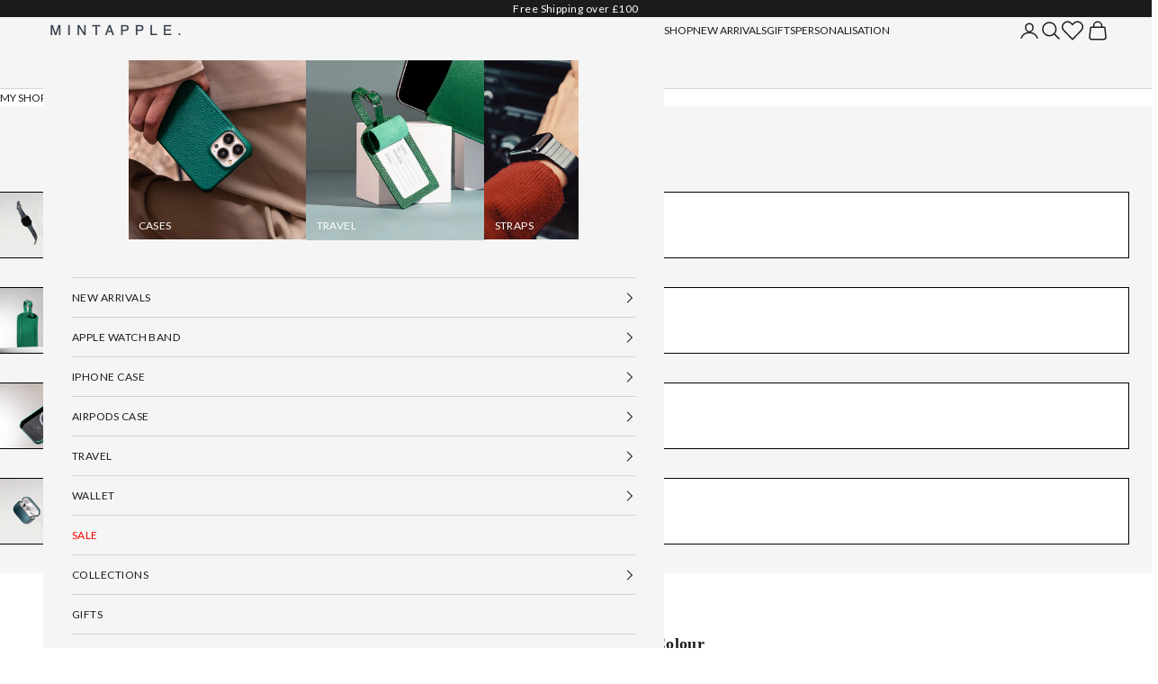

--- FILE ---
content_type: text/html; charset=utf-8
request_url: https://mintapple.co.uk/collections/black-collection-pick-your-colour
body_size: 60221
content:
<!doctype html>
<html lang="en" dir="ltr">
  <head>
    <meta charset="utf-8">
    <meta name="viewport" content="width=device-width, initial-scale=1.0, maximum-scale=5.0">
    
    <meta name="robots" content="index, follow, noodp, noydir" /> 

<!-- Google Tag Manager -->
<script async crossorigin fetchpriority="high" src="/cdn/shopifycloud/importmap-polyfill/es-modules-shim.2.4.0.js"></script>
<script>(function(w,d,s,l,i){w[l]=w[l]||[];w[l].push({'gtm.start':
new Date().getTime(),event:'gtm.js'});var f=d.getElementsByTagName(s)[0],
j=d.createElement(s),dl=l!='dataLayer'?'&l='+l:'';j.async=true;j.src=
'https://www.googletagmanager.com/gtm.js?id='+i+dl;f.parentNode.insertBefore(j,f);
})(window,document,'script','dataLayer','GTM-WWV89TH');</script>
<!-- End Google Tag Manager -->


<!-- Start Site Name, Page Title data -->     
    

      

    <meta property="og:site_name" content="MINTAPPLE." />


      <title>
        Black collection | Pick Your Colour
      </title>

  

<!-- End Site Name, Page Title data -->

    
    <link rel="canonical" href="https://mintapple.co.uk/collections/black-collection-pick-your-colour"><link rel="shortcut icon" href="//mintapple.co.uk/cdn/shop/files/favicon_c5fc36a6-f994-40ed-9a17-1241b516719d.png?v=1750342430&width=96">
      <link rel="apple-touch-icon" href="//mintapple.co.uk/cdn/shop/files/favicon_c5fc36a6-f994-40ed-9a17-1241b516719d.png?v=1750342430&width=180"><link rel="preconnect" href="https://fonts.shopifycdn.com" crossorigin><link rel="preload" href="//mintapple.co.uk/cdn/fonts/lato/lato_n4.c3b93d431f0091c8be23185e15c9d1fee1e971c5.woff2" as="font" type="font/woff2" crossorigin><link rel="preload" href="//mintapple.co.uk/cdn/fonts/lato/lato_n4.c3b93d431f0091c8be23185e15c9d1fee1e971c5.woff2" as="font" type="font/woff2" crossorigin><meta property="og:type" content="website">
  <meta property="og:title" content="Black collection | Pick Your Colour"><meta property="og:image" content="http://mintapple.co.uk/cdn/shop/files/background-logo.png?v=1719097907&width=2048">
  <meta property="og:image:secure_url" content="https://mintapple.co.uk/cdn/shop/files/background-logo.png?v=1719097907&width=2048">
  <meta property="og:image:width" content="500">
  <meta property="og:image:height" content="500"><meta property="og:url" content="https://mintapple.co.uk/collections/black-collection-pick-your-colour">
<meta property="og:site_name" content="MINTAPPLE."><meta name="twitter:card" content="summary"><meta name="twitter:title" content="Black collection | Pick Your Colour">
  <meta name="twitter:description" content=""><meta name="twitter:image" content="https://mintapple.co.uk/cdn/shop/files/background-logo.png?crop=center&height=1200&v=1719097907&width=1200">
  <meta name="twitter:image:alt" content=""><!-- Start Site Name --><script type="application/ld+json">
  {
    "@context": "https://schema.org",
    "@type": "BreadcrumbList",
    "itemListElement": [{
        "@type": "ListItem",
        "position": 1,
        "name": "Home",
        "item": "https://mintapple.co.uk"
      },{
            "@type": "ListItem",
            "position": 2,
            "name": "Black collection | Pick Your Colour",
            "item": "https://mintapple.co.uk/collections/black-collection-pick-your-colour"
          }]
  }
</script><!-- End Site Name --><style>/* Typography (heading) */
  @font-face {
  font-family: Lato;
  font-weight: 400;
  font-style: normal;
  font-display: fallback;
  src: url("//mintapple.co.uk/cdn/fonts/lato/lato_n4.c3b93d431f0091c8be23185e15c9d1fee1e971c5.woff2") format("woff2"),
       url("//mintapple.co.uk/cdn/fonts/lato/lato_n4.d5c00c781efb195594fd2fd4ad04f7882949e327.woff") format("woff");
}

@font-face {
  font-family: Lato;
  font-weight: 400;
  font-style: italic;
  font-display: fallback;
  src: url("//mintapple.co.uk/cdn/fonts/lato/lato_i4.09c847adc47c2fefc3368f2e241a3712168bc4b6.woff2") format("woff2"),
       url("//mintapple.co.uk/cdn/fonts/lato/lato_i4.3c7d9eb6c1b0a2bf62d892c3ee4582b016d0f30c.woff") format("woff");
}

/* Typography (body) */
  @font-face {
  font-family: Lato;
  font-weight: 400;
  font-style: normal;
  font-display: fallback;
  src: url("//mintapple.co.uk/cdn/fonts/lato/lato_n4.c3b93d431f0091c8be23185e15c9d1fee1e971c5.woff2") format("woff2"),
       url("//mintapple.co.uk/cdn/fonts/lato/lato_n4.d5c00c781efb195594fd2fd4ad04f7882949e327.woff") format("woff");
}

@font-face {
  font-family: Lato;
  font-weight: 400;
  font-style: italic;
  font-display: fallback;
  src: url("//mintapple.co.uk/cdn/fonts/lato/lato_i4.09c847adc47c2fefc3368f2e241a3712168bc4b6.woff2") format("woff2"),
       url("//mintapple.co.uk/cdn/fonts/lato/lato_i4.3c7d9eb6c1b0a2bf62d892c3ee4582b016d0f30c.woff") format("woff");
}

@font-face {
  font-family: Lato;
  font-weight: 700;
  font-style: normal;
  font-display: fallback;
  src: url("//mintapple.co.uk/cdn/fonts/lato/lato_n7.900f219bc7337bc57a7a2151983f0a4a4d9d5dcf.woff2") format("woff2"),
       url("//mintapple.co.uk/cdn/fonts/lato/lato_n7.a55c60751adcc35be7c4f8a0313f9698598612ee.woff") format("woff");
}

@font-face {
  font-family: Lato;
  font-weight: 700;
  font-style: italic;
  font-display: fallback;
  src: url("//mintapple.co.uk/cdn/fonts/lato/lato_i7.16ba75868b37083a879b8dd9f2be44e067dfbf92.woff2") format("woff2"),
       url("//mintapple.co.uk/cdn/fonts/lato/lato_i7.4c07c2b3b7e64ab516aa2f2081d2bb0366b9dce8.woff") format("woff");
}

:root {
    /* Container */
    --container-max-width: 100%;
    --container-xxs-max-width: 27.5rem; /* 440px */
    --container-xs-max-width: 42.5rem; /* 680px */
    --container-sm-max-width: 61.25rem; /* 980px */
    --container-md-max-width: 71.875rem; /* 1150px */
    --container-lg-max-width: 78.75rem; /* 1260px */
    --container-xl-max-width: 85rem; /* 1360px */
    --container-gutter: 1.25rem;

    --section-vertical-spacing: 2.5rem;
    --section-vertical-spacing-tight:2.5rem;

    --section-stack-gap:2.25rem;
    --section-stack-gap-tight:2.25rem;

    /* Form settings */
    --form-gap: 1.25rem; /* Gap between fieldset and submit button */
    --fieldset-gap: 1rem; /* Gap between each form input within a fieldset */
    --form-control-gap: 0.625rem; /* Gap between input and label (ignored for floating label) */
    --checkbox-control-gap: 0.75rem; /* Horizontal gap between checkbox and its associated label */
    --input-padding-block: 0.65rem; /* Vertical padding for input, textarea and native select */
    --input-padding-inline: 0.8rem; /* Horizontal padding for input, textarea and native select */
    --checkbox-size: 0.875rem; /* Size (width and height) for checkbox */

    /* Other sizes */
    --sticky-area-height: calc(var(--announcement-bar-is-sticky, 0) * var(--announcement-bar-height, 0px) + var(--header-is-sticky, 0) * var(--header-is-visible, 1) * var(--header-height, 0px));

    /* RTL support */
    --transform-logical-flip: 1;
    --transform-origin-start: left;
    --transform-origin-end: right;

    /**
     * ---------------------------------------------------------------------
     * TYPOGRAPHY
     * ---------------------------------------------------------------------
     */

    /* Font properties */
    --heading-font-family: Lato, sans-serif;
    --heading-font-weight: 400;
    --heading-font-style: normal;
    --heading-text-transform: uppercase;
    --heading-letter-spacing: 0.18em;
    --text-font-family: Lato, sans-serif;
    --text-font-weight: 400;
    --text-font-style: normal;
    --text-letter-spacing: 0.0em;
    --button-font: var(--text-font-style) var(--text-font-weight) var(--text-sm) / 1.65 var(--text-font-family);
    --button-text-transform: uppercase;
    --button-letter-spacing: 0.18em;

    /* Font sizes */--text-heading-size-factor: 1;
    --text-h1: max(0.6875rem, clamp(1.375rem, 1.146341463414634rem + 0.975609756097561vw, 2rem) * var(--text-heading-size-factor));
    --text-h2: max(0.6875rem, clamp(1.25rem, 1.0670731707317074rem + 0.7804878048780488vw, 1.75rem) * var(--text-heading-size-factor));
    --text-h3: max(0.6875rem, clamp(1.125rem, 1.0335365853658536rem + 0.3902439024390244vw, 1.375rem) * var(--text-heading-size-factor));
    --text-h4: max(0.6875rem, clamp(1rem, 0.9542682926829268rem + 0.1951219512195122vw, 1.125rem) * var(--text-heading-size-factor));
    --text-h5: calc(0.875rem * var(--text-heading-size-factor));
    --text-h6: calc(0.75rem * var(--text-heading-size-factor));

    --text-xs: 0.6875rem;
    --text-sm: 0.75rem;
    --text-base: 0.75rem;
    --text-lg: 0.875rem;
    --text-xl: 1.0rem;

    /* Rounded variables (used for border radius) */
    --rounded-full: 9999px;
    --button-border-radius: 0.0rem;
    --input-border-radius: 0.0rem;

    /* Box shadow */
    --shadow-sm: 0 2px 8px rgb(0 0 0 / 0.05);
    --shadow: 0 5px 15px rgb(0 0 0 / 0.05);
    --shadow-md: 0 5px 30px rgb(0 0 0 / 0.05);
    --shadow-block: px px px rgb(var(--text-primary) / 0.0);

    /**
     * ---------------------------------------------------------------------
     * OTHER
     * ---------------------------------------------------------------------
     */

    --checkmark-svg-url: url(//mintapple.co.uk/cdn/shop/t/244/assets/checkmark.svg?v=77552481021870063511739959475);
    --cursor-zoom-in-svg-url: url(//mintapple.co.uk/cdn/shop/t/244/assets/cursor-zoom-in.svg?v=112480252220988712521739959475);
  }

  [dir="rtl"]:root {
    /* RTL support */
    --transform-logical-flip: -1;
    --transform-origin-start: right;
    --transform-origin-end: left;
  }

  @media screen and (min-width: 700px) {
    :root {
      /* Typography (font size) */
      --text-xs: 0.6875rem;
      --text-sm: 0.75rem;
      --text-base: 0.75rem;
      --text-lg: 0.875rem;
      --text-xl: 1.125rem;

      /* Spacing settings */
      --container-gutter: 2rem;
    }
  }

  @media screen and (min-width: 1000px) {
    :root {
      /* Spacing settings */
      --container-gutter: 3rem;

      --section-vertical-spacing: 4rem;
      --section-vertical-spacing-tight: 4rem;

      --section-stack-gap:3rem;
      --section-stack-gap-tight:3rem;
    }
  }:root {/* Overlay used for modal */
    --page-overlay: 0 0 0 / 0.4;

    /* We use the first scheme background as default */
    --page-background: ;

    /* Product colors */
    --on-sale-text: 184 64 64;
    --on-sale-badge-background: 184 64 64;
    --on-sale-badge-text: 255 255 255;
    --sold-out-badge-background: 255 255 255;
    --sold-out-badge-text: 0 0 0 / 0.65;
    --custom-badge-background: 28 28 28;
    --custom-badge-text: 255 255 255;
    --star-color: 28 28 28;

    /* Status colors */
    --success-background: 212 227 203;
    --success-text: 48 122 7;
    --warning-background: 253 241 224;
    --warning-text: 237 138 0;
    --error-background: 243 204 204;
    --error-text: 203 43 43;
  }.color-scheme--scheme-1 {
      /* Color settings */--accent: 28 28 28;
      --text-color: 28 28 28;
      --background: 255 255 255 / 1.0;
      --background-without-opacity: 255 255 255;
      --background-gradient: ;--border-color: 221 221 221;/* Button colors */
      --button-background: 28 28 28;
      --button-text-color: 255 255 255;

      /* Circled buttons */
      --circle-button-background: 255 255 255;
      --circle-button-text-color: 28 28 28;
    }.shopify-section:has(.section-spacing.color-scheme--bg-54922f2e920ba8346f6dc0fba343d673) + .shopify-section:has(.section-spacing.color-scheme--bg-54922f2e920ba8346f6dc0fba343d673:not(.bordered-section)) .section-spacing {
      padding-block-start: 0;
    }.color-scheme--scheme-2 {
      /* Color settings */--accent: 28 28 28;
      --text-color: 28 28 28;
      --background: 245 245 245 / 1.0;
      --background-without-opacity: 245 245 245;
      --background-gradient: ;--border-color: 212 212 212;/* Button colors */
      --button-background: 28 28 28;
      --button-text-color: 255 255 255;

      /* Circled buttons */
      --circle-button-background: 255 255 255;
      --circle-button-text-color: 28 28 28;
    }.shopify-section:has(.section-spacing.color-scheme--bg-c238bd49806a0806a75efee5b84a9b53) + .shopify-section:has(.section-spacing.color-scheme--bg-c238bd49806a0806a75efee5b84a9b53:not(.bordered-section)) .section-spacing {
      padding-block-start: 0;
    }.color-scheme--scheme-3 {
      /* Color settings */--accent: 255 255 255;
      --text-color: 255 255 255;
      --background: 28 28 28 / 1.0;
      --background-without-opacity: 28 28 28;
      --background-gradient: ;--border-color: 62 62 62;/* Button colors */
      --button-background: 255 255 255;
      --button-text-color: 28 28 28;

      /* Circled buttons */
      --circle-button-background: 255 255 255;
      --circle-button-text-color: 28 28 28;
    }.shopify-section:has(.section-spacing.color-scheme--bg-c1f8cb21047e4797e94d0969dc5d1e44) + .shopify-section:has(.section-spacing.color-scheme--bg-c1f8cb21047e4797e94d0969dc5d1e44:not(.bordered-section)) .section-spacing {
      padding-block-start: 0;
    }.color-scheme--scheme-4 {
      /* Color settings */--accent: 255 255 255;
      --text-color: 255 255 255;
      --background: 0 0 0 / 0.0;
      --background-without-opacity: 0 0 0;
      --background-gradient: ;--border-color: 255 255 255;/* Button colors */
      --button-background: 255 255 255;
      --button-text-color: 28 28 28;

      /* Circled buttons */
      --circle-button-background: 255 255 255;
      --circle-button-text-color: 28 28 28;
    }.shopify-section:has(.section-spacing.color-scheme--bg-3671eee015764974ee0aef1536023e0f) + .shopify-section:has(.section-spacing.color-scheme--bg-3671eee015764974ee0aef1536023e0f:not(.bordered-section)) .section-spacing {
      padding-block-start: 0;
    }.color-scheme--dialog {
      /* Color settings */--accent: 28 28 28;
      --text-color: 28 28 28;
      --background: 245 245 245 / 1.0;
      --background-without-opacity: 245 245 245;
      --background-gradient: ;--border-color: 212 212 212;/* Button colors */
      --button-background: 28 28 28;
      --button-text-color: 255 255 255;

      /* Circled buttons */
      --circle-button-background: 255 255 255;
      --circle-button-text-color: 28 28 28;
    }
</style><script>
  // This allows to expose several variables to the global scope, to be used in scripts
  window.themeVariables = {
    settings: {
      showPageTransition: false,
      pageType: "collection",
      moneyFormat: "\u003cspan class=money\u003e£{{amount}}\u003c\/span\u003e",
      moneyWithCurrencyFormat: "\u003cspan class=money\u003e£{{amount}}\u003c\/span\u003e",
      currencyCodeEnabled: false,
      cartType: "drawer",
      staggerMenuApparition: false
    },

    strings: {
      addedToCart: "Added to your cart!",
      closeGallery: "Close gallery",
      zoomGallery: "Zoom picture",
      errorGallery: "Image cannot be loaded",
      shippingEstimatorNoResults: "Sorry, we do not ship to your address.",
      shippingEstimatorOneResult: "There is one shipping rate for your address:",
      shippingEstimatorMultipleResults: "There are several shipping rates for your address:",
      shippingEstimatorError: "One or more error occurred while retrieving shipping rates:",
      next: "Next",
      previous: "Previous",
      preOrderButton: "Pre-order",
      soldOutButton: "Sold Out"
    },

    mediaQueries: {
      'sm': 'screen and (min-width: 700px)',
      'md': 'screen and (min-width: 1000px)',
      'lg': 'screen and (min-width: 1150px)',
      'xl': 'screen and (min-width: 1400px)',
      '2xl': 'screen and (min-width: 1600px)',
      'sm-max': 'screen and (max-width: 699px)',
      'md-max': 'screen and (max-width: 999px)',
      'lg-max': 'screen and (max-width: 1149px)',
      'xl-max': 'screen and (max-width: 1399px)',
      '2xl-max': 'screen and (max-width: 1599px)',
      'motion-safe': '(prefers-reduced-motion: no-preference)',
      'motion-reduce': '(prefers-reduced-motion: reduce)',
      'supports-hover': 'screen and (pointer: fine)',
      'supports-touch': 'screen and (hover: none)'
    }
  };</script><script defer>
      if (!(HTMLScriptElement.supports && HTMLScriptElement.supports('importmap'))) {
        const importMapPolyfill = document.createElement('script');
        importMapPolyfill.async = true;
        importMapPolyfill.src = "//mintapple.co.uk/cdn/shop/t/244/assets/es-module-shims.min.js?v=140375185335194536761739959475";

        document.head.appendChild(importMapPolyfill);
      }
    </script>

    <!-- Not working library <script src="https://polyfill-fastly.net/v3/polyfill.min.js?unknown=polyfill&features=fetch,Element.prototype.closest,Element.prototype.remove,Element.prototype.classList,Array.prototype.includes,Array.prototype.fill,Object.assign,CustomEvent,IntersectionObserver,IntersectionObserverEntry,URL" defer></script> -->
    <script type="importmap">{
        "imports": {
          "vendor": "//mintapple.co.uk/cdn/shop/t/244/assets/vendor.min.js?v=90848652276903619941739959475",
          "theme": "//mintapple.co.uk/cdn/shop/t/244/assets/theme.js?v=148433294480829800951739959475",
          "photoswipe": "//mintapple.co.uk/cdn/shop/t/244/assets/photoswipe.min.js?v=20290624223189769891739959475"
        }
      }
    </script>
    
    <script type="module" src="//mintapple.co.uk/cdn/shop/t/244/assets/vendor.min.js?v=90848652276903619941739959475"></script>
    <script type="module" src="//mintapple.co.uk/cdn/shop/t/244/assets/theme.js?v=148433294480829800951739959475"></script>

    <script>window.performance && window.performance.mark && window.performance.mark('shopify.content_for_header.start');</script><meta name="google-site-verification" content="rIKt2UNWlU0modkm13mklXHVEN8Y3nML4usNu8p2CMQ">
<meta name="facebook-domain-verification" content="u2gcqx6qcir0220nw3bvnq1b2e747p">
<meta id="shopify-digital-wallet" name="shopify-digital-wallet" content="/8736098/digital_wallets/dialog">
<meta name="shopify-checkout-api-token" content="ed792cadb1543012b4d0b582a407fff5">
<meta id="in-context-paypal-metadata" data-shop-id="8736098" data-venmo-supported="false" data-environment="production" data-locale="en_US" data-paypal-v4="true" data-currency="GBP">
<link rel="alternate" type="application/atom+xml" title="Feed" href="/collections/black-collection-pick-your-colour.atom" />
<link rel="alternate" type="application/json+oembed" href="https://mintapple.co.uk/collections/black-collection-pick-your-colour.oembed">
<script async="async" src="/checkouts/internal/preloads.js?locale=en-GB"></script>
<link rel="preconnect" href="https://shop.app" crossorigin="anonymous">
<script async="async" src="https://shop.app/checkouts/internal/preloads.js?locale=en-GB&shop_id=8736098" crossorigin="anonymous"></script>
<script id="apple-pay-shop-capabilities" type="application/json">{"shopId":8736098,"countryCode":"GB","currencyCode":"GBP","merchantCapabilities":["supports3DS"],"merchantId":"gid:\/\/shopify\/Shop\/8736098","merchantName":"MINTAPPLE.","requiredBillingContactFields":["postalAddress","email","phone"],"requiredShippingContactFields":["postalAddress","email","phone"],"shippingType":"shipping","supportedNetworks":["visa","maestro","masterCard","amex","discover","elo"],"total":{"type":"pending","label":"MINTAPPLE.","amount":"1.00"},"shopifyPaymentsEnabled":true,"supportsSubscriptions":true}</script>
<script id="shopify-features" type="application/json">{"accessToken":"ed792cadb1543012b4d0b582a407fff5","betas":["rich-media-storefront-analytics"],"domain":"mintapple.co.uk","predictiveSearch":true,"shopId":8736098,"locale":"en"}</script>
<script>var Shopify = Shopify || {};
Shopify.shop = "mintapple.myshopify.com";
Shopify.locale = "en";
Shopify.currency = {"active":"GBP","rate":"1.0"};
Shopify.country = "GB";
Shopify.theme = {"name":"Updated Home | Prestige | POST-CSS split | Ship up","id":177710760317,"schema_name":"Prestige","schema_version":"10.0.0","theme_store_id":855,"role":"main"};
Shopify.theme.handle = "null";
Shopify.theme.style = {"id":null,"handle":null};
Shopify.cdnHost = "mintapple.co.uk/cdn";
Shopify.routes = Shopify.routes || {};
Shopify.routes.root = "/";</script>
<script type="module">!function(o){(o.Shopify=o.Shopify||{}).modules=!0}(window);</script>
<script>!function(o){function n(){var o=[];function n(){o.push(Array.prototype.slice.apply(arguments))}return n.q=o,n}var t=o.Shopify=o.Shopify||{};t.loadFeatures=n(),t.autoloadFeatures=n()}(window);</script>
<script>
  window.ShopifyPay = window.ShopifyPay || {};
  window.ShopifyPay.apiHost = "shop.app\/pay";
  window.ShopifyPay.redirectState = null;
</script>
<script id="shop-js-analytics" type="application/json">{"pageType":"collection"}</script>
<script defer="defer" async type="module" src="//mintapple.co.uk/cdn/shopifycloud/shop-js/modules/v2/client.init-shop-cart-sync_BT-GjEfc.en.esm.js"></script>
<script defer="defer" async type="module" src="//mintapple.co.uk/cdn/shopifycloud/shop-js/modules/v2/chunk.common_D58fp_Oc.esm.js"></script>
<script defer="defer" async type="module" src="//mintapple.co.uk/cdn/shopifycloud/shop-js/modules/v2/chunk.modal_xMitdFEc.esm.js"></script>
<script type="module">
  await import("//mintapple.co.uk/cdn/shopifycloud/shop-js/modules/v2/client.init-shop-cart-sync_BT-GjEfc.en.esm.js");
await import("//mintapple.co.uk/cdn/shopifycloud/shop-js/modules/v2/chunk.common_D58fp_Oc.esm.js");
await import("//mintapple.co.uk/cdn/shopifycloud/shop-js/modules/v2/chunk.modal_xMitdFEc.esm.js");

  window.Shopify.SignInWithShop?.initShopCartSync?.({"fedCMEnabled":true,"windoidEnabled":true});

</script>
<script>
  window.Shopify = window.Shopify || {};
  if (!window.Shopify.featureAssets) window.Shopify.featureAssets = {};
  window.Shopify.featureAssets['shop-js'] = {"shop-cart-sync":["modules/v2/client.shop-cart-sync_DZOKe7Ll.en.esm.js","modules/v2/chunk.common_D58fp_Oc.esm.js","modules/v2/chunk.modal_xMitdFEc.esm.js"],"init-fed-cm":["modules/v2/client.init-fed-cm_B6oLuCjv.en.esm.js","modules/v2/chunk.common_D58fp_Oc.esm.js","modules/v2/chunk.modal_xMitdFEc.esm.js"],"shop-cash-offers":["modules/v2/client.shop-cash-offers_D2sdYoxE.en.esm.js","modules/v2/chunk.common_D58fp_Oc.esm.js","modules/v2/chunk.modal_xMitdFEc.esm.js"],"shop-login-button":["modules/v2/client.shop-login-button_QeVjl5Y3.en.esm.js","modules/v2/chunk.common_D58fp_Oc.esm.js","modules/v2/chunk.modal_xMitdFEc.esm.js"],"pay-button":["modules/v2/client.pay-button_DXTOsIq6.en.esm.js","modules/v2/chunk.common_D58fp_Oc.esm.js","modules/v2/chunk.modal_xMitdFEc.esm.js"],"shop-button":["modules/v2/client.shop-button_DQZHx9pm.en.esm.js","modules/v2/chunk.common_D58fp_Oc.esm.js","modules/v2/chunk.modal_xMitdFEc.esm.js"],"avatar":["modules/v2/client.avatar_BTnouDA3.en.esm.js"],"init-windoid":["modules/v2/client.init-windoid_CR1B-cfM.en.esm.js","modules/v2/chunk.common_D58fp_Oc.esm.js","modules/v2/chunk.modal_xMitdFEc.esm.js"],"init-shop-for-new-customer-accounts":["modules/v2/client.init-shop-for-new-customer-accounts_C_vY_xzh.en.esm.js","modules/v2/client.shop-login-button_QeVjl5Y3.en.esm.js","modules/v2/chunk.common_D58fp_Oc.esm.js","modules/v2/chunk.modal_xMitdFEc.esm.js"],"init-shop-email-lookup-coordinator":["modules/v2/client.init-shop-email-lookup-coordinator_BI7n9ZSv.en.esm.js","modules/v2/chunk.common_D58fp_Oc.esm.js","modules/v2/chunk.modal_xMitdFEc.esm.js"],"init-shop-cart-sync":["modules/v2/client.init-shop-cart-sync_BT-GjEfc.en.esm.js","modules/v2/chunk.common_D58fp_Oc.esm.js","modules/v2/chunk.modal_xMitdFEc.esm.js"],"shop-toast-manager":["modules/v2/client.shop-toast-manager_DiYdP3xc.en.esm.js","modules/v2/chunk.common_D58fp_Oc.esm.js","modules/v2/chunk.modal_xMitdFEc.esm.js"],"init-customer-accounts":["modules/v2/client.init-customer-accounts_D9ZNqS-Q.en.esm.js","modules/v2/client.shop-login-button_QeVjl5Y3.en.esm.js","modules/v2/chunk.common_D58fp_Oc.esm.js","modules/v2/chunk.modal_xMitdFEc.esm.js"],"init-customer-accounts-sign-up":["modules/v2/client.init-customer-accounts-sign-up_iGw4briv.en.esm.js","modules/v2/client.shop-login-button_QeVjl5Y3.en.esm.js","modules/v2/chunk.common_D58fp_Oc.esm.js","modules/v2/chunk.modal_xMitdFEc.esm.js"],"shop-follow-button":["modules/v2/client.shop-follow-button_CqMgW2wH.en.esm.js","modules/v2/chunk.common_D58fp_Oc.esm.js","modules/v2/chunk.modal_xMitdFEc.esm.js"],"checkout-modal":["modules/v2/client.checkout-modal_xHeaAweL.en.esm.js","modules/v2/chunk.common_D58fp_Oc.esm.js","modules/v2/chunk.modal_xMitdFEc.esm.js"],"shop-login":["modules/v2/client.shop-login_D91U-Q7h.en.esm.js","modules/v2/chunk.common_D58fp_Oc.esm.js","modules/v2/chunk.modal_xMitdFEc.esm.js"],"lead-capture":["modules/v2/client.lead-capture_BJmE1dJe.en.esm.js","modules/v2/chunk.common_D58fp_Oc.esm.js","modules/v2/chunk.modal_xMitdFEc.esm.js"],"payment-terms":["modules/v2/client.payment-terms_Ci9AEqFq.en.esm.js","modules/v2/chunk.common_D58fp_Oc.esm.js","modules/v2/chunk.modal_xMitdFEc.esm.js"]};
</script>
<script>(function() {
  var isLoaded = false;
  function asyncLoad() {
    if (isLoaded) return;
    isLoaded = true;
    var urls = ["\/\/d1liekpayvooaz.cloudfront.net\/apps\/customizery\/customizery.js?shop=mintapple.myshopify.com"];
    for (var i = 0; i < urls.length; i++) {
      var s = document.createElement('script');
      s.type = 'text/javascript';
      s.async = true;
      s.src = urls[i];
      var x = document.getElementsByTagName('script')[0];
      x.parentNode.insertBefore(s, x);
    }
  };
  if(window.attachEvent) {
    window.attachEvent('onload', asyncLoad);
  } else {
    window.addEventListener('load', asyncLoad, false);
  }
})();</script>
<script id="__st">var __st={"a":8736098,"offset":0,"reqid":"80b0d8ea-8c1e-456f-8446-2ea938cb86a6-1769523950","pageurl":"mintapple.co.uk\/collections\/black-collection-pick-your-colour","u":"d890365df5d8","p":"collection","rtyp":"collection","rid":416744636629};</script>
<script>window.ShopifyPaypalV4VisibilityTracking = true;</script>
<script id="captcha-bootstrap">!function(){'use strict';const t='contact',e='account',n='new_comment',o=[[t,t],['blogs',n],['comments',n],[t,'customer']],c=[[e,'customer_login'],[e,'guest_login'],[e,'recover_customer_password'],[e,'create_customer']],r=t=>t.map((([t,e])=>`form[action*='/${t}']:not([data-nocaptcha='true']) input[name='form_type'][value='${e}']`)).join(','),a=t=>()=>t?[...document.querySelectorAll(t)].map((t=>t.form)):[];function s(){const t=[...o],e=r(t);return a(e)}const i='password',u='form_key',d=['recaptcha-v3-token','g-recaptcha-response','h-captcha-response',i],f=()=>{try{return window.sessionStorage}catch{return}},m='__shopify_v',_=t=>t.elements[u];function p(t,e,n=!1){try{const o=window.sessionStorage,c=JSON.parse(o.getItem(e)),{data:r}=function(t){const{data:e,action:n}=t;return t[m]||n?{data:e,action:n}:{data:t,action:n}}(c);for(const[e,n]of Object.entries(r))t.elements[e]&&(t.elements[e].value=n);n&&o.removeItem(e)}catch(o){console.error('form repopulation failed',{error:o})}}const l='form_type',E='cptcha';function T(t){t.dataset[E]=!0}const w=window,h=w.document,L='Shopify',v='ce_forms',y='captcha';let A=!1;((t,e)=>{const n=(g='f06e6c50-85a8-45c8-87d0-21a2b65856fe',I='https://cdn.shopify.com/shopifycloud/storefront-forms-hcaptcha/ce_storefront_forms_captcha_hcaptcha.v1.5.2.iife.js',D={infoText:'Protected by hCaptcha',privacyText:'Privacy',termsText:'Terms'},(t,e,n)=>{const o=w[L][v],c=o.bindForm;if(c)return c(t,g,e,D).then(n);var r;o.q.push([[t,g,e,D],n]),r=I,A||(h.body.append(Object.assign(h.createElement('script'),{id:'captcha-provider',async:!0,src:r})),A=!0)});var g,I,D;w[L]=w[L]||{},w[L][v]=w[L][v]||{},w[L][v].q=[],w[L][y]=w[L][y]||{},w[L][y].protect=function(t,e){n(t,void 0,e),T(t)},Object.freeze(w[L][y]),function(t,e,n,w,h,L){const[v,y,A,g]=function(t,e,n){const i=e?o:[],u=t?c:[],d=[...i,...u],f=r(d),m=r(i),_=r(d.filter((([t,e])=>n.includes(e))));return[a(f),a(m),a(_),s()]}(w,h,L),I=t=>{const e=t.target;return e instanceof HTMLFormElement?e:e&&e.form},D=t=>v().includes(t);t.addEventListener('submit',(t=>{const e=I(t);if(!e)return;const n=D(e)&&!e.dataset.hcaptchaBound&&!e.dataset.recaptchaBound,o=_(e),c=g().includes(e)&&(!o||!o.value);(n||c)&&t.preventDefault(),c&&!n&&(function(t){try{if(!f())return;!function(t){const e=f();if(!e)return;const n=_(t);if(!n)return;const o=n.value;o&&e.removeItem(o)}(t);const e=Array.from(Array(32),(()=>Math.random().toString(36)[2])).join('');!function(t,e){_(t)||t.append(Object.assign(document.createElement('input'),{type:'hidden',name:u})),t.elements[u].value=e}(t,e),function(t,e){const n=f();if(!n)return;const o=[...t.querySelectorAll(`input[type='${i}']`)].map((({name:t})=>t)),c=[...d,...o],r={};for(const[a,s]of new FormData(t).entries())c.includes(a)||(r[a]=s);n.setItem(e,JSON.stringify({[m]:1,action:t.action,data:r}))}(t,e)}catch(e){console.error('failed to persist form',e)}}(e),e.submit())}));const S=(t,e)=>{t&&!t.dataset[E]&&(n(t,e.some((e=>e===t))),T(t))};for(const o of['focusin','change'])t.addEventListener(o,(t=>{const e=I(t);D(e)&&S(e,y())}));const B=e.get('form_key'),M=e.get(l),P=B&&M;t.addEventListener('DOMContentLoaded',(()=>{const t=y();if(P)for(const e of t)e.elements[l].value===M&&p(e,B);[...new Set([...A(),...v().filter((t=>'true'===t.dataset.shopifyCaptcha))])].forEach((e=>S(e,t)))}))}(h,new URLSearchParams(w.location.search),n,t,e,['guest_login'])})(!0,!0)}();</script>
<script integrity="sha256-4kQ18oKyAcykRKYeNunJcIwy7WH5gtpwJnB7kiuLZ1E=" data-source-attribution="shopify.loadfeatures" defer="defer" src="//mintapple.co.uk/cdn/shopifycloud/storefront/assets/storefront/load_feature-a0a9edcb.js" crossorigin="anonymous"></script>
<script crossorigin="anonymous" defer="defer" src="//mintapple.co.uk/cdn/shopifycloud/storefront/assets/shopify_pay/storefront-65b4c6d7.js?v=20250812"></script>
<script data-source-attribution="shopify.dynamic_checkout.dynamic.init">var Shopify=Shopify||{};Shopify.PaymentButton=Shopify.PaymentButton||{isStorefrontPortableWallets:!0,init:function(){window.Shopify.PaymentButton.init=function(){};var t=document.createElement("script");t.src="https://mintapple.co.uk/cdn/shopifycloud/portable-wallets/latest/portable-wallets.en.js",t.type="module",document.head.appendChild(t)}};
</script>
<script data-source-attribution="shopify.dynamic_checkout.buyer_consent">
  function portableWalletsHideBuyerConsent(e){var t=document.getElementById("shopify-buyer-consent"),n=document.getElementById("shopify-subscription-policy-button");t&&n&&(t.classList.add("hidden"),t.setAttribute("aria-hidden","true"),n.removeEventListener("click",e))}function portableWalletsShowBuyerConsent(e){var t=document.getElementById("shopify-buyer-consent"),n=document.getElementById("shopify-subscription-policy-button");t&&n&&(t.classList.remove("hidden"),t.removeAttribute("aria-hidden"),n.addEventListener("click",e))}window.Shopify?.PaymentButton&&(window.Shopify.PaymentButton.hideBuyerConsent=portableWalletsHideBuyerConsent,window.Shopify.PaymentButton.showBuyerConsent=portableWalletsShowBuyerConsent);
</script>
<script data-source-attribution="shopify.dynamic_checkout.cart.bootstrap">document.addEventListener("DOMContentLoaded",(function(){function t(){return document.querySelector("shopify-accelerated-checkout-cart, shopify-accelerated-checkout")}if(t())Shopify.PaymentButton.init();else{new MutationObserver((function(e,n){t()&&(Shopify.PaymentButton.init(),n.disconnect())})).observe(document.body,{childList:!0,subtree:!0})}}));
</script>
<script id='scb4127' type='text/javascript' async='' src='https://mintapple.co.uk/cdn/shopifycloud/privacy-banner/storefront-banner.js'></script><link id="shopify-accelerated-checkout-styles" rel="stylesheet" media="screen" href="https://mintapple.co.uk/cdn/shopifycloud/portable-wallets/latest/accelerated-checkout-backwards-compat.css" crossorigin="anonymous">
<style id="shopify-accelerated-checkout-cart">
        #shopify-buyer-consent {
  margin-top: 1em;
  display: inline-block;
  width: 100%;
}

#shopify-buyer-consent.hidden {
  display: none;
}

#shopify-subscription-policy-button {
  background: none;
  border: none;
  padding: 0;
  text-decoration: underline;
  font-size: inherit;
  cursor: pointer;
}

#shopify-subscription-policy-button::before {
  box-shadow: none;
}

      </style>

<script>window.performance && window.performance.mark && window.performance.mark('shopify.content_for_header.end');</script>
<link href="//mintapple.co.uk/cdn/shop/t/244/assets/theme.css?v=31873700459679373221765983439" rel="stylesheet" type="text/css" media="all" /><!-- <script src="https://ajax.googleapis.com/ajax/libs/jquery/3.7.1/jquery.min.js"></script> -->
    <script defer src="https://tools.luckyorange.com/core/lo.js?site-id=0e0b19cf"></script>
    <script src="//mintapple.co.uk/cdn/shop/t/244/assets/lazysizes.min.js?v=56805471290311245611739959475" async="async"></script>    
  <!-- BEGIN app block: shopify://apps/zepto-product-personalizer/blocks/product_personalizer_main/7411210d-7b32-4c09-9455-e129e3be4729 -->
<!-- BEGIN app snippet: zepto_common --><script>
var pplr_cart = {"note":null,"attributes":{},"original_total_price":0,"total_price":0,"total_discount":0,"total_weight":0.0,"item_count":0,"items":[],"requires_shipping":false,"currency":"GBP","items_subtotal_price":0,"cart_level_discount_applications":[],"checkout_charge_amount":0};
var pplr_shop_currency = "GBP";
var pplr_enabled_currencies_size = 107;
var pplr_money_formate = "\u003cspan class=money\u003e£{{amount}}\u003c\/span\u003e";
var pplr_manual_theme_selector=["CartCount span","tr:has([name*=updates]), .line-item","tr img:first",".line-item__title, .meta span",".pplr_item_price",".pplr_item_line_price, .price-list sale-price",".pplr_item_remove",".pplr_item_update",".pplr_subtotal_price","form[action*=cart] [name=checkout]","_YOUR PERSONALISATION","0","Discount Code {{ code }} is invalid","Discount code","Apply",".SomeClass","Subtotal","Shipping","EST. TOTAL"];
</script>
<script defer src="//cdn-zeptoapps.com/product-personalizer/pplr_common.js?v=27" ></script><!-- END app snippet -->

<!-- END app block --><!-- BEGIN app block: shopify://apps/klaviyo-email-marketing-sms/blocks/klaviyo-onsite-embed/2632fe16-c075-4321-a88b-50b567f42507 -->












  <script async src="https://static.klaviyo.com/onsite/js/UKZ4Fz/klaviyo.js?company_id=UKZ4Fz"></script>
  <script>!function(){if(!window.klaviyo){window._klOnsite=window._klOnsite||[];try{window.klaviyo=new Proxy({},{get:function(n,i){return"push"===i?function(){var n;(n=window._klOnsite).push.apply(n,arguments)}:function(){for(var n=arguments.length,o=new Array(n),w=0;w<n;w++)o[w]=arguments[w];var t="function"==typeof o[o.length-1]?o.pop():void 0,e=new Promise((function(n){window._klOnsite.push([i].concat(o,[function(i){t&&t(i),n(i)}]))}));return e}}})}catch(n){window.klaviyo=window.klaviyo||[],window.klaviyo.push=function(){var n;(n=window._klOnsite).push.apply(n,arguments)}}}}();</script>

  




  <script>
    window.klaviyoReviewsProductDesignMode = false
  </script>



  <!-- BEGIN app snippet: customer-hub-data --><script>
  if (!window.customerHub) {
    window.customerHub = {};
  }
  window.customerHub.storefrontRoutes = {
    login: "https://mintapple.co.uk/customer_authentication/redirect?locale=en&region_country=GB?return_url=%2F%23k-hub",
    register: "https://account.mintapple.co.uk?locale=en?return_url=%2F%23k-hub",
    logout: "/account/logout",
    profile: "/account",
    addresses: "/account/addresses",
  };
  
  window.customerHub.userId = null;
  
  window.customerHub.storeDomain = "mintapple.myshopify.com";

  

  
    window.customerHub.storeLocale = {
        currentLanguage: 'en',
        currentCountry: 'GB',
        availableLanguages: [
          
            {
              iso_code: 'en',
              endonym_name: 'English'
            }
          
        ],
        availableCountries: [
          
            {
              iso_code: 'AF',
              name: 'Afghanistan',
              currency_code: 'AFN'
            },
          
            {
              iso_code: 'AX',
              name: 'Åland Islands',
              currency_code: 'EUR'
            },
          
            {
              iso_code: 'AL',
              name: 'Albania',
              currency_code: 'ALL'
            },
          
            {
              iso_code: 'DZ',
              name: 'Algeria',
              currency_code: 'DZD'
            },
          
            {
              iso_code: 'AD',
              name: 'Andorra',
              currency_code: 'EUR'
            },
          
            {
              iso_code: 'AO',
              name: 'Angola',
              currency_code: 'GBP'
            },
          
            {
              iso_code: 'AI',
              name: 'Anguilla',
              currency_code: 'XCD'
            },
          
            {
              iso_code: 'AG',
              name: 'Antigua &amp; Barbuda',
              currency_code: 'XCD'
            },
          
            {
              iso_code: 'AR',
              name: 'Argentina',
              currency_code: 'GBP'
            },
          
            {
              iso_code: 'AM',
              name: 'Armenia',
              currency_code: 'AMD'
            },
          
            {
              iso_code: 'AW',
              name: 'Aruba',
              currency_code: 'AWG'
            },
          
            {
              iso_code: 'AC',
              name: 'Ascension Island',
              currency_code: 'SHP'
            },
          
            {
              iso_code: 'AU',
              name: 'Australia',
              currency_code: 'AUD'
            },
          
            {
              iso_code: 'AT',
              name: 'Austria',
              currency_code: 'EUR'
            },
          
            {
              iso_code: 'AZ',
              name: 'Azerbaijan',
              currency_code: 'AZN'
            },
          
            {
              iso_code: 'BS',
              name: 'Bahamas',
              currency_code: 'BSD'
            },
          
            {
              iso_code: 'BH',
              name: 'Bahrain',
              currency_code: 'GBP'
            },
          
            {
              iso_code: 'BD',
              name: 'Bangladesh',
              currency_code: 'BDT'
            },
          
            {
              iso_code: 'BB',
              name: 'Barbados',
              currency_code: 'BBD'
            },
          
            {
              iso_code: 'BY',
              name: 'Belarus',
              currency_code: 'GBP'
            },
          
            {
              iso_code: 'BE',
              name: 'Belgium',
              currency_code: 'EUR'
            },
          
            {
              iso_code: 'BZ',
              name: 'Belize',
              currency_code: 'BZD'
            },
          
            {
              iso_code: 'BJ',
              name: 'Benin',
              currency_code: 'XOF'
            },
          
            {
              iso_code: 'BM',
              name: 'Bermuda',
              currency_code: 'USD'
            },
          
            {
              iso_code: 'BT',
              name: 'Bhutan',
              currency_code: 'GBP'
            },
          
            {
              iso_code: 'BO',
              name: 'Bolivia',
              currency_code: 'BOB'
            },
          
            {
              iso_code: 'BA',
              name: 'Bosnia &amp; Herzegovina',
              currency_code: 'BAM'
            },
          
            {
              iso_code: 'BW',
              name: 'Botswana',
              currency_code: 'BWP'
            },
          
            {
              iso_code: 'BR',
              name: 'Brazil',
              currency_code: 'GBP'
            },
          
            {
              iso_code: 'IO',
              name: 'British Indian Ocean Territory',
              currency_code: 'USD'
            },
          
            {
              iso_code: 'VG',
              name: 'British Virgin Islands',
              currency_code: 'USD'
            },
          
            {
              iso_code: 'BN',
              name: 'Brunei',
              currency_code: 'BND'
            },
          
            {
              iso_code: 'BG',
              name: 'Bulgaria',
              currency_code: 'EUR'
            },
          
            {
              iso_code: 'BF',
              name: 'Burkina Faso',
              currency_code: 'XOF'
            },
          
            {
              iso_code: 'BI',
              name: 'Burundi',
              currency_code: 'BIF'
            },
          
            {
              iso_code: 'KH',
              name: 'Cambodia',
              currency_code: 'KHR'
            },
          
            {
              iso_code: 'CM',
              name: 'Cameroon',
              currency_code: 'XAF'
            },
          
            {
              iso_code: 'CA',
              name: 'Canada',
              currency_code: 'CAD'
            },
          
            {
              iso_code: 'CV',
              name: 'Cape Verde',
              currency_code: 'CVE'
            },
          
            {
              iso_code: 'BQ',
              name: 'Caribbean Netherlands',
              currency_code: 'USD'
            },
          
            {
              iso_code: 'KY',
              name: 'Cayman Islands',
              currency_code: 'KYD'
            },
          
            {
              iso_code: 'CF',
              name: 'Central African Republic',
              currency_code: 'XAF'
            },
          
            {
              iso_code: 'TD',
              name: 'Chad',
              currency_code: 'XAF'
            },
          
            {
              iso_code: 'CL',
              name: 'Chile',
              currency_code: 'GBP'
            },
          
            {
              iso_code: 'CN',
              name: 'China',
              currency_code: 'CNY'
            },
          
            {
              iso_code: 'CX',
              name: 'Christmas Island',
              currency_code: 'AUD'
            },
          
            {
              iso_code: 'CC',
              name: 'Cocos (Keeling) Islands',
              currency_code: 'AUD'
            },
          
            {
              iso_code: 'CO',
              name: 'Colombia',
              currency_code: 'GBP'
            },
          
            {
              iso_code: 'KM',
              name: 'Comoros',
              currency_code: 'KMF'
            },
          
            {
              iso_code: 'CG',
              name: 'Congo - Brazzaville',
              currency_code: 'XAF'
            },
          
            {
              iso_code: 'CD',
              name: 'Congo - Kinshasa',
              currency_code: 'CDF'
            },
          
            {
              iso_code: 'CK',
              name: 'Cook Islands',
              currency_code: 'NZD'
            },
          
            {
              iso_code: 'CR',
              name: 'Costa Rica',
              currency_code: 'CRC'
            },
          
            {
              iso_code: 'CI',
              name: 'Côte d’Ivoire',
              currency_code: 'XOF'
            },
          
            {
              iso_code: 'HR',
              name: 'Croatia',
              currency_code: 'EUR'
            },
          
            {
              iso_code: 'CW',
              name: 'Curaçao',
              currency_code: 'ANG'
            },
          
            {
              iso_code: 'CY',
              name: 'Cyprus',
              currency_code: 'EUR'
            },
          
            {
              iso_code: 'CZ',
              name: 'Czechia',
              currency_code: 'CZK'
            },
          
            {
              iso_code: 'DK',
              name: 'Denmark',
              currency_code: 'DKK'
            },
          
            {
              iso_code: 'DJ',
              name: 'Djibouti',
              currency_code: 'DJF'
            },
          
            {
              iso_code: 'DM',
              name: 'Dominica',
              currency_code: 'XCD'
            },
          
            {
              iso_code: 'DO',
              name: 'Dominican Republic',
              currency_code: 'DOP'
            },
          
            {
              iso_code: 'EC',
              name: 'Ecuador',
              currency_code: 'USD'
            },
          
            {
              iso_code: 'EG',
              name: 'Egypt',
              currency_code: 'EGP'
            },
          
            {
              iso_code: 'SV',
              name: 'El Salvador',
              currency_code: 'USD'
            },
          
            {
              iso_code: 'GQ',
              name: 'Equatorial Guinea',
              currency_code: 'XAF'
            },
          
            {
              iso_code: 'ER',
              name: 'Eritrea',
              currency_code: 'GBP'
            },
          
            {
              iso_code: 'EE',
              name: 'Estonia',
              currency_code: 'EUR'
            },
          
            {
              iso_code: 'SZ',
              name: 'Eswatini',
              currency_code: 'GBP'
            },
          
            {
              iso_code: 'ET',
              name: 'Ethiopia',
              currency_code: 'ETB'
            },
          
            {
              iso_code: 'FK',
              name: 'Falkland Islands',
              currency_code: 'FKP'
            },
          
            {
              iso_code: 'FO',
              name: 'Faroe Islands',
              currency_code: 'DKK'
            },
          
            {
              iso_code: 'FJ',
              name: 'Fiji',
              currency_code: 'FJD'
            },
          
            {
              iso_code: 'FI',
              name: 'Finland',
              currency_code: 'EUR'
            },
          
            {
              iso_code: 'FR',
              name: 'France',
              currency_code: 'EUR'
            },
          
            {
              iso_code: 'GF',
              name: 'French Guiana',
              currency_code: 'EUR'
            },
          
            {
              iso_code: 'PF',
              name: 'French Polynesia',
              currency_code: 'XPF'
            },
          
            {
              iso_code: 'TF',
              name: 'French Southern Territories',
              currency_code: 'EUR'
            },
          
            {
              iso_code: 'GA',
              name: 'Gabon',
              currency_code: 'XOF'
            },
          
            {
              iso_code: 'GM',
              name: 'Gambia',
              currency_code: 'GMD'
            },
          
            {
              iso_code: 'GE',
              name: 'Georgia',
              currency_code: 'GBP'
            },
          
            {
              iso_code: 'DE',
              name: 'Germany',
              currency_code: 'EUR'
            },
          
            {
              iso_code: 'GH',
              name: 'Ghana',
              currency_code: 'GBP'
            },
          
            {
              iso_code: 'GI',
              name: 'Gibraltar',
              currency_code: 'GBP'
            },
          
            {
              iso_code: 'GR',
              name: 'Greece',
              currency_code: 'EUR'
            },
          
            {
              iso_code: 'GL',
              name: 'Greenland',
              currency_code: 'DKK'
            },
          
            {
              iso_code: 'GD',
              name: 'Grenada',
              currency_code: 'XCD'
            },
          
            {
              iso_code: 'GP',
              name: 'Guadeloupe',
              currency_code: 'EUR'
            },
          
            {
              iso_code: 'GT',
              name: 'Guatemala',
              currency_code: 'GTQ'
            },
          
            {
              iso_code: 'GG',
              name: 'Guernsey',
              currency_code: 'GBP'
            },
          
            {
              iso_code: 'GN',
              name: 'Guinea',
              currency_code: 'GNF'
            },
          
            {
              iso_code: 'GW',
              name: 'Guinea-Bissau',
              currency_code: 'XOF'
            },
          
            {
              iso_code: 'GY',
              name: 'Guyana',
              currency_code: 'GYD'
            },
          
            {
              iso_code: 'HT',
              name: 'Haiti',
              currency_code: 'GBP'
            },
          
            {
              iso_code: 'HN',
              name: 'Honduras',
              currency_code: 'HNL'
            },
          
            {
              iso_code: 'HK',
              name: 'Hong Kong SAR',
              currency_code: 'HKD'
            },
          
            {
              iso_code: 'HU',
              name: 'Hungary',
              currency_code: 'HUF'
            },
          
            {
              iso_code: 'IS',
              name: 'Iceland',
              currency_code: 'ISK'
            },
          
            {
              iso_code: 'IN',
              name: 'India',
              currency_code: 'INR'
            },
          
            {
              iso_code: 'ID',
              name: 'Indonesia',
              currency_code: 'IDR'
            },
          
            {
              iso_code: 'IQ',
              name: 'Iraq',
              currency_code: 'GBP'
            },
          
            {
              iso_code: 'IE',
              name: 'Ireland',
              currency_code: 'EUR'
            },
          
            {
              iso_code: 'IM',
              name: 'Isle of Man',
              currency_code: 'GBP'
            },
          
            {
              iso_code: 'IL',
              name: 'Israel',
              currency_code: 'ILS'
            },
          
            {
              iso_code: 'IT',
              name: 'Italy',
              currency_code: 'EUR'
            },
          
            {
              iso_code: 'JM',
              name: 'Jamaica',
              currency_code: 'JMD'
            },
          
            {
              iso_code: 'JP',
              name: 'Japan',
              currency_code: 'JPY'
            },
          
            {
              iso_code: 'JE',
              name: 'Jersey',
              currency_code: 'GBP'
            },
          
            {
              iso_code: 'JO',
              name: 'Jordan',
              currency_code: 'GBP'
            },
          
            {
              iso_code: 'KZ',
              name: 'Kazakhstan',
              currency_code: 'KZT'
            },
          
            {
              iso_code: 'KE',
              name: 'Kenya',
              currency_code: 'KES'
            },
          
            {
              iso_code: 'KI',
              name: 'Kiribati',
              currency_code: 'GBP'
            },
          
            {
              iso_code: 'XK',
              name: 'Kosovo',
              currency_code: 'EUR'
            },
          
            {
              iso_code: 'KW',
              name: 'Kuwait',
              currency_code: 'GBP'
            },
          
            {
              iso_code: 'KG',
              name: 'Kyrgyzstan',
              currency_code: 'KGS'
            },
          
            {
              iso_code: 'LA',
              name: 'Laos',
              currency_code: 'LAK'
            },
          
            {
              iso_code: 'LV',
              name: 'Latvia',
              currency_code: 'EUR'
            },
          
            {
              iso_code: 'LB',
              name: 'Lebanon',
              currency_code: 'LBP'
            },
          
            {
              iso_code: 'LS',
              name: 'Lesotho',
              currency_code: 'GBP'
            },
          
            {
              iso_code: 'LR',
              name: 'Liberia',
              currency_code: 'GBP'
            },
          
            {
              iso_code: 'LY',
              name: 'Libya',
              currency_code: 'GBP'
            },
          
            {
              iso_code: 'LI',
              name: 'Liechtenstein',
              currency_code: 'CHF'
            },
          
            {
              iso_code: 'LT',
              name: 'Lithuania',
              currency_code: 'EUR'
            },
          
            {
              iso_code: 'LU',
              name: 'Luxembourg',
              currency_code: 'EUR'
            },
          
            {
              iso_code: 'MO',
              name: 'Macao SAR',
              currency_code: 'MOP'
            },
          
            {
              iso_code: 'MG',
              name: 'Madagascar',
              currency_code: 'GBP'
            },
          
            {
              iso_code: 'MW',
              name: 'Malawi',
              currency_code: 'MWK'
            },
          
            {
              iso_code: 'MY',
              name: 'Malaysia',
              currency_code: 'MYR'
            },
          
            {
              iso_code: 'MV',
              name: 'Maldives',
              currency_code: 'MVR'
            },
          
            {
              iso_code: 'ML',
              name: 'Mali',
              currency_code: 'XOF'
            },
          
            {
              iso_code: 'MT',
              name: 'Malta',
              currency_code: 'EUR'
            },
          
            {
              iso_code: 'MQ',
              name: 'Martinique',
              currency_code: 'EUR'
            },
          
            {
              iso_code: 'MR',
              name: 'Mauritania',
              currency_code: 'GBP'
            },
          
            {
              iso_code: 'MU',
              name: 'Mauritius',
              currency_code: 'MUR'
            },
          
            {
              iso_code: 'YT',
              name: 'Mayotte',
              currency_code: 'EUR'
            },
          
            {
              iso_code: 'MX',
              name: 'Mexico',
              currency_code: 'GBP'
            },
          
            {
              iso_code: 'MD',
              name: 'Moldova',
              currency_code: 'MDL'
            },
          
            {
              iso_code: 'MC',
              name: 'Monaco',
              currency_code: 'EUR'
            },
          
            {
              iso_code: 'MN',
              name: 'Mongolia',
              currency_code: 'MNT'
            },
          
            {
              iso_code: 'ME',
              name: 'Montenegro',
              currency_code: 'EUR'
            },
          
            {
              iso_code: 'MS',
              name: 'Montserrat',
              currency_code: 'XCD'
            },
          
            {
              iso_code: 'MA',
              name: 'Morocco',
              currency_code: 'MAD'
            },
          
            {
              iso_code: 'MZ',
              name: 'Mozambique',
              currency_code: 'GBP'
            },
          
            {
              iso_code: 'MM',
              name: 'Myanmar (Burma)',
              currency_code: 'MMK'
            },
          
            {
              iso_code: 'NA',
              name: 'Namibia',
              currency_code: 'GBP'
            },
          
            {
              iso_code: 'NR',
              name: 'Nauru',
              currency_code: 'AUD'
            },
          
            {
              iso_code: 'NP',
              name: 'Nepal',
              currency_code: 'NPR'
            },
          
            {
              iso_code: 'NL',
              name: 'Netherlands',
              currency_code: 'EUR'
            },
          
            {
              iso_code: 'NC',
              name: 'New Caledonia',
              currency_code: 'XPF'
            },
          
            {
              iso_code: 'NZ',
              name: 'New Zealand',
              currency_code: 'NZD'
            },
          
            {
              iso_code: 'NI',
              name: 'Nicaragua',
              currency_code: 'NIO'
            },
          
            {
              iso_code: 'NE',
              name: 'Niger',
              currency_code: 'XOF'
            },
          
            {
              iso_code: 'NG',
              name: 'Nigeria',
              currency_code: 'NGN'
            },
          
            {
              iso_code: 'NU',
              name: 'Niue',
              currency_code: 'NZD'
            },
          
            {
              iso_code: 'NF',
              name: 'Norfolk Island',
              currency_code: 'AUD'
            },
          
            {
              iso_code: 'MK',
              name: 'North Macedonia',
              currency_code: 'MKD'
            },
          
            {
              iso_code: 'NO',
              name: 'Norway',
              currency_code: 'GBP'
            },
          
            {
              iso_code: 'OM',
              name: 'Oman',
              currency_code: 'GBP'
            },
          
            {
              iso_code: 'PK',
              name: 'Pakistan',
              currency_code: 'PKR'
            },
          
            {
              iso_code: 'PS',
              name: 'Palestinian Territories',
              currency_code: 'ILS'
            },
          
            {
              iso_code: 'PA',
              name: 'Panama',
              currency_code: 'USD'
            },
          
            {
              iso_code: 'PG',
              name: 'Papua New Guinea',
              currency_code: 'PGK'
            },
          
            {
              iso_code: 'PY',
              name: 'Paraguay',
              currency_code: 'PYG'
            },
          
            {
              iso_code: 'PE',
              name: 'Peru',
              currency_code: 'PEN'
            },
          
            {
              iso_code: 'PH',
              name: 'Philippines',
              currency_code: 'PHP'
            },
          
            {
              iso_code: 'PN',
              name: 'Pitcairn Islands',
              currency_code: 'NZD'
            },
          
            {
              iso_code: 'PL',
              name: 'Poland',
              currency_code: 'PLN'
            },
          
            {
              iso_code: 'PT',
              name: 'Portugal',
              currency_code: 'EUR'
            },
          
            {
              iso_code: 'QA',
              name: 'Qatar',
              currency_code: 'QAR'
            },
          
            {
              iso_code: 'RE',
              name: 'Réunion',
              currency_code: 'EUR'
            },
          
            {
              iso_code: 'RO',
              name: 'Romania',
              currency_code: 'RON'
            },
          
            {
              iso_code: 'RU',
              name: 'Russia',
              currency_code: 'GBP'
            },
          
            {
              iso_code: 'RW',
              name: 'Rwanda',
              currency_code: 'RWF'
            },
          
            {
              iso_code: 'WS',
              name: 'Samoa',
              currency_code: 'WST'
            },
          
            {
              iso_code: 'SM',
              name: 'San Marino',
              currency_code: 'EUR'
            },
          
            {
              iso_code: 'ST',
              name: 'São Tomé &amp; Príncipe',
              currency_code: 'STD'
            },
          
            {
              iso_code: 'SA',
              name: 'Saudi Arabia',
              currency_code: 'SAR'
            },
          
            {
              iso_code: 'SN',
              name: 'Senegal',
              currency_code: 'XOF'
            },
          
            {
              iso_code: 'RS',
              name: 'Serbia',
              currency_code: 'RSD'
            },
          
            {
              iso_code: 'SC',
              name: 'Seychelles',
              currency_code: 'GBP'
            },
          
            {
              iso_code: 'SL',
              name: 'Sierra Leone',
              currency_code: 'SLL'
            },
          
            {
              iso_code: 'SG',
              name: 'Singapore',
              currency_code: 'SGD'
            },
          
            {
              iso_code: 'SX',
              name: 'Sint Maarten',
              currency_code: 'ANG'
            },
          
            {
              iso_code: 'SK',
              name: 'Slovakia',
              currency_code: 'EUR'
            },
          
            {
              iso_code: 'SI',
              name: 'Slovenia',
              currency_code: 'EUR'
            },
          
            {
              iso_code: 'SB',
              name: 'Solomon Islands',
              currency_code: 'SBD'
            },
          
            {
              iso_code: 'SO',
              name: 'Somalia',
              currency_code: 'GBP'
            },
          
            {
              iso_code: 'ZA',
              name: 'South Africa',
              currency_code: 'GBP'
            },
          
            {
              iso_code: 'GS',
              name: 'South Georgia &amp; South Sandwich Islands',
              currency_code: 'GBP'
            },
          
            {
              iso_code: 'KR',
              name: 'South Korea',
              currency_code: 'KRW'
            },
          
            {
              iso_code: 'SS',
              name: 'South Sudan',
              currency_code: 'GBP'
            },
          
            {
              iso_code: 'ES',
              name: 'Spain',
              currency_code: 'EUR'
            },
          
            {
              iso_code: 'LK',
              name: 'Sri Lanka',
              currency_code: 'LKR'
            },
          
            {
              iso_code: 'BL',
              name: 'St. Barthélemy',
              currency_code: 'EUR'
            },
          
            {
              iso_code: 'SH',
              name: 'St. Helena',
              currency_code: 'SHP'
            },
          
            {
              iso_code: 'KN',
              name: 'St. Kitts &amp; Nevis',
              currency_code: 'XCD'
            },
          
            {
              iso_code: 'LC',
              name: 'St. Lucia',
              currency_code: 'XCD'
            },
          
            {
              iso_code: 'MF',
              name: 'St. Martin',
              currency_code: 'EUR'
            },
          
            {
              iso_code: 'PM',
              name: 'St. Pierre &amp; Miquelon',
              currency_code: 'EUR'
            },
          
            {
              iso_code: 'VC',
              name: 'St. Vincent &amp; Grenadines',
              currency_code: 'XCD'
            },
          
            {
              iso_code: 'SD',
              name: 'Sudan',
              currency_code: 'GBP'
            },
          
            {
              iso_code: 'SR',
              name: 'Suriname',
              currency_code: 'GBP'
            },
          
            {
              iso_code: 'SJ',
              name: 'Svalbard &amp; Jan Mayen',
              currency_code: 'GBP'
            },
          
            {
              iso_code: 'SE',
              name: 'Sweden',
              currency_code: 'SEK'
            },
          
            {
              iso_code: 'CH',
              name: 'Switzerland',
              currency_code: 'CHF'
            },
          
            {
              iso_code: 'TW',
              name: 'Taiwan',
              currency_code: 'TWD'
            },
          
            {
              iso_code: 'TJ',
              name: 'Tajikistan',
              currency_code: 'TJS'
            },
          
            {
              iso_code: 'TZ',
              name: 'Tanzania',
              currency_code: 'TZS'
            },
          
            {
              iso_code: 'TH',
              name: 'Thailand',
              currency_code: 'THB'
            },
          
            {
              iso_code: 'TL',
              name: 'Timor-Leste',
              currency_code: 'USD'
            },
          
            {
              iso_code: 'TG',
              name: 'Togo',
              currency_code: 'XOF'
            },
          
            {
              iso_code: 'TK',
              name: 'Tokelau',
              currency_code: 'NZD'
            },
          
            {
              iso_code: 'TO',
              name: 'Tonga',
              currency_code: 'TOP'
            },
          
            {
              iso_code: 'TT',
              name: 'Trinidad &amp; Tobago',
              currency_code: 'TTD'
            },
          
            {
              iso_code: 'TA',
              name: 'Tristan da Cunha',
              currency_code: 'GBP'
            },
          
            {
              iso_code: 'TN',
              name: 'Tunisia',
              currency_code: 'GBP'
            },
          
            {
              iso_code: 'TR',
              name: 'Türkiye',
              currency_code: 'GBP'
            },
          
            {
              iso_code: 'TM',
              name: 'Turkmenistan',
              currency_code: 'GBP'
            },
          
            {
              iso_code: 'TC',
              name: 'Turks &amp; Caicos Islands',
              currency_code: 'USD'
            },
          
            {
              iso_code: 'TV',
              name: 'Tuvalu',
              currency_code: 'AUD'
            },
          
            {
              iso_code: 'UM',
              name: 'U.S. Outlying Islands',
              currency_code: 'USD'
            },
          
            {
              iso_code: 'UG',
              name: 'Uganda',
              currency_code: 'UGX'
            },
          
            {
              iso_code: 'UA',
              name: 'Ukraine',
              currency_code: 'UAH'
            },
          
            {
              iso_code: 'AE',
              name: 'United Arab Emirates',
              currency_code: 'AED'
            },
          
            {
              iso_code: 'GB',
              name: 'United Kingdom',
              currency_code: 'GBP'
            },
          
            {
              iso_code: 'US',
              name: 'United States',
              currency_code: 'USD'
            },
          
            {
              iso_code: 'UY',
              name: 'Uruguay',
              currency_code: 'UYU'
            },
          
            {
              iso_code: 'UZ',
              name: 'Uzbekistan',
              currency_code: 'UZS'
            },
          
            {
              iso_code: 'VU',
              name: 'Vanuatu',
              currency_code: 'VUV'
            },
          
            {
              iso_code: 'VA',
              name: 'Vatican City',
              currency_code: 'EUR'
            },
          
            {
              iso_code: 'VE',
              name: 'Venezuela',
              currency_code: 'USD'
            },
          
            {
              iso_code: 'VN',
              name: 'Vietnam',
              currency_code: 'VND'
            },
          
            {
              iso_code: 'WF',
              name: 'Wallis &amp; Futuna',
              currency_code: 'XPF'
            },
          
            {
              iso_code: 'EH',
              name: 'Western Sahara',
              currency_code: 'MAD'
            },
          
            {
              iso_code: 'YE',
              name: 'Yemen',
              currency_code: 'YER'
            },
          
            {
              iso_code: 'ZM',
              name: 'Zambia',
              currency_code: 'GBP'
            },
          
            {
              iso_code: 'ZW',
              name: 'Zimbabwe',
              currency_code: 'USD'
            }
          
        ]
    };
  
</script>
<!-- END app snippet -->



  <!-- BEGIN app snippet: customer-hub-replace-links -->
<script>
  function replaceAccountLinks() {
    const selector =
      'a[href$="/account/login"], a[href$="/account"], a[href^="https://shopify.com/"][href*="/account"], a[href*="/customer_identity/redirect"], a[href*="/customer_authentication/redirect"], a[href$="/account';
    const accountLinksNodes = document.querySelectorAll(selector);
    for (const node of accountLinksNodes) {
      const ignore = node.dataset.kHubIgnore !== undefined && node.dataset.kHubIgnore !== 'false';
      if (!ignore) {
        // Any login links to Shopify's account system, point them at the customer hub instead.
        node.href = '#k-hub';
        /**
         * There are some themes which apply a page transition on every click of an anchor tag (usually a fade-out) that's supposed to be faded back in when the next page loads.
         * However, since clicking the k-hub link doesn't trigger a page load, the page gets stuck on a blank screen.
         * Luckily, these themes usually have a className you can add to links to skip the transition.
         * Let's hope that all such themes are consistent/copy each other and just proactively add those classNames when we replace the link.
         **/
        node.classList.add('no-transition', 'js-no-transition');
      }
    }
  }

  
    if (document.readyState === 'complete') {
      replaceAccountLinks();
    } else {
      const controller = new AbortController();
      document.addEventListener(
        'readystatechange',
        () => {
          replaceAccountLinks(); // try to replace links both during `interactive` state and `complete` state
          if (document.readyState === 'complete') {
            // readystatechange can fire with "complete" multiple times per page load, so make sure we're not duplicating effort
            // by removing the listener afterwards.
            controller.abort();
          }
        },
        { signal: controller.signal },
      );
    }
  
</script>
<!-- END app snippet -->



<!-- END app block --><!-- BEGIN app block: shopify://apps/sami-wholesale/blocks/app-embed-block/799b9db0-2c2b-4b20-8675-98acd123fbb2 --><style>.samita-ws-loading [samitaWS-cart-item-key],.samita-ws-loading [samitaWS-product-id],.samita-ws-loading [samitaWS-variant-id],.samita-ws-loading [samitaWS-cart-total-price],.samita-ws-loading [samitaWS-cart-total-discount],.samita-ws-loading [data-cart-item-regular-price],.samita-ws-loading [samitaWS-ajax-cart-subtotal],.samita-ws-loading [data-cart-subtotal],.samita-ws-loading [samitaws-product-price]{visibility:hidden;opacity:0}[samitaws-product-main-price="true"] [samitaws-product-price]{visibility:hidden;opacity:0}.samitaWS-original-checkout-button,.samitaWS-original-atc-button{visibility:hidden;opacity:0;display:none!important}.samita-ws-loading .shopify-payment-button .shopify-payment-button__button--unbranded{visibility:hidden;opacity:0;display:none!important}</style><script type="text/javascript">
    document.getElementsByTagName('html')[0].classList.add('samita-ws-loading', 'samita-ws-enable');
    window.addEventListener("samitaWSRenderWholesaleCompleted", function(e){
        document.getElementsByTagName('html')[0].classList.remove('samita-ws-loading');
    });
    var samitaWSRgFormRecaptchaInit = function(){};
    var samitaWholesaleRecaptchaInit = function(){};
    
    window.Samita = window.Samita || {};
    window.Samita.Wholesale = window.Samita.Wholesale || {};Samita.Wholesale.shop = {"configuration":{"money_format":"<span class=money>£{{amount}}</span>"},"pricing":{"plan":"FREE","features":{"wholesale_pricing_number":1,"wholesale_pricing_apply_customer_tag":false,"wholesale_pricing_apply_product_tag":false,"wholesale_pricing_apply_selected_product":20,"wholesale_pricing_apply_selected_collection":false,"wholesale_pricing_apply_variants":true,"wholesale_pricing_exclude_customer":false,"wholesale_pricing_exclude_product":false,"wholesale_pricing_selected_market":false,"wholesale_pricing_discount_group":true,"wholesale_pricing_schedule":false,"wholesale_pricing_export":false,"wholesale_pricing_import":false,"isMultiLanguage":false,"volume_pricing_number":1,"volume_pricing_apply_customer_tag":false,"volume_pricing_apply_product_tag":false,"volume_pricing_apply_selected_product":20,"volume_pricing_apply_selected_collection":false,"volume_pricing_apply_variants":true,"volume_pricing_exclude_customer":false,"volume_pricing_exclude_product":false,"volume_pricing_selected_market":false,"volume_pricing_discount_type":false,"volume_pricing_customize":true,"volume_pricing_translation":false,"volume_pricing_schedule":false,"volume_pricing_export":false,"volume_pricing_import":false,"volume_pricing_change_template":true,"registration_form_number":1,"registration_form_recaptcha":true,"registration_form_integration_shopify":true,"registration_form_condition_logic":false,"registration_form_custom_css":true,"registration_form_publish":true,"registration_form_template":true,"registration_form_field":true,"registration_form_auto_tag":false,"registration_form_multi_language":false,"quick_order_number":0,"quick_order_new_ui":false,"quick_order_apply_collection":false,"order_limit_number":0,"order_limit_apply_customer_tag":false,"order_limit_apply_product_tag":false,"order_limit_apply_selected_product":0,"order_limit_apply_selected_collection":false,"order_limit_exclude_customer":false,"order_limit_exclude_product":false,"order_limit_selected_market":false,"order_limit_apply_type":false,"order_limit_scope":false,"order_limit_customize":false,"order_limit_translation":false,"shipping_rate_number":0,"shipping_rate_apply_customer_tag":false,"shipping_rate_apply_product_tag":false,"shipping_rate_apply_selected_product":0,"shipping_rate_apply_selected_collection":false,"shipping_rate_exclude_customer":false,"shipping_rate_exclude_product":false,"shipping_rate_selected_market":false,"shipping_rate_limit_cart_total":false,"shipping_rate_limit_per_customer":false,"shipping_rate_scope":false,"shipping_rate_scope_option":0,"extra_fee_number":0,"extra_fee_apply_customer_tag":false,"extra_fee_apply_product_tag":false,"extra_fee_apply_selected_product":0,"extra_fee_apply_selected_collection":false,"extra_fee_exclude_customer":false,"extra_fee_exclude_product":false,"extra_fee_selected_market":false,"extra_fee_apply_type":false,"extra_fee_scope":false,"extra_fee_scope_option":0,"extra_fee_free_ship":false,"extra_fee_customize":false,"extra_fee_translation":false,"payment_term_number":0,"payment_term_apply_customer_tag":false,"payment_term_apply_selected_customer":false,"payment_term_apply_selected_product":0,"payment_term_apply_selected_collection":false,"payment_term_apply_product_tag":false,"payment_term_exclude_customer":false,"payment_term_exclude_product":false,"payment_term_selected_market":false,"payment_term_due_later":false,"payment_term_order_condition":false,"payment_term_customize":false,"payment_term_notification":false,"payment_term_pdf":false,"payment_term_customer_account":false,"payment_term_email_invoice":false,"payment_term_export_invoice":false,"tax_exempt_number":false,"tax_exempt_apply_customer_tag":false,"tax_exempt_exclude_customer":false,"tax_exempt_eu_on_cart":false,"tax_exempt_uk_on_cart":false,"tax_exempt_abn_on_cart":false,"tax_exempt_us_on_cart":false,"tax_exempt_india_on_cart":false,"tax_exempt_add_discount_to_exclude":false,"tax_exempt_required":false,"tax_exempt_auto_exempt":false,"tax_exempt_auto_redirect_checkout":false,"tax_exempt_eu_countries":false,"tax_display_number":false,"tax_display_apply_customer_tag":false,"tax_display_exclude_customer":false,"tax_display_apply_selected_product":false,"tax_display_apply_selected_collection":false,"tax_display_apply_product_tag":false,"tax_display_exclude_product":false,"tax_display_on_product":false,"tax_display_on_cart":false,"tax_display_on_page":false,"tax_display_location_detection":false,"tax_display_integration_shopify":false,"tax_display_price_include_tax":false,"tax_display_synchronize":false,"tax_display_override":false,"integrate_shopify_pos":false,"draft_order_action":false,"volume_pricing_discount_group":true}},"settings":{"cart_drawer":{"template":"default","design":{"bg_navigation":"#DDDDDD","txt_navigation":"#000000","bg_active_navigation":"#FFFFFF","txt_active_navigation":"#000000","bg_content":"#FFFFFF","txt_content":"#000000","bg_footer":"#f5f5f5","txt_footer":"#000000","bg_footer_button":"#000000","txt_footer_button":"#FFFFFF","bg_footer_hover_button":"#000000","txt_footer_hover_button":"#FFFFFF"},"enable":false},"cart_page":[],"encryption_registration_form_id":true,"general":{"cart_page":{"enable_additional_coupon_code":false},"multiple_volume_pricing":"newest","multiple_wholesale_pricing":"newest","quick_order_page":{"minimum_search_key":3},"reCaptcha":{"recaptchaType":"v2","siteKey":false,"languageCode":"en"},"show_crossout_price":false,"show_compare_crossout_price":false},"extra_fee":{"enable":true,"design":{"bg_tbHeader":"#ffffff","bg_tbRow":"#ffffff","text_tbHeader":"#121212","text_tbRow":"#121212","border_color":"#ebebeb","border_style":"solid","txt_headerFontsize":16,"txt_rowFontsize":14},"show_on":{"pages":["product","cart","drawer"]}},"payment_term":{"enable":true},"shipping_rate":{"enable":true,"apply":"lowest"},"order_limit":{"enable":true,"design":{"bg_ppHeader":"#ffb400","text_ppHeader":"#121212bf","bg_ppContent":"#ffffffbf","text_ppContent":"#121212bf"}},"tax_exempt":{"enable":true,"design":{"txt_errorColor":"#FF0000","text_successColor":"#00FF00","text_tbTitle":"#000","text_tbSubtitle":"#000"}},"tax_display":{"enable":true},"taxes":[],"translations":{"default":{"volume_table":{"qty":"Qty","amount":"Amount","amount_range":"Amount Range","price":"Price","discount":"Discount","buy_qty":"Buy {{qty}}","buy_amount":"Buy {{amount}}","discount_percent":"{{percent}} Off"},"box_discount":{"label":"Discount","discount_code":"Discount code","apply_discount":"Apply discount","enter_a_valid_discount_code":"Enter a valid discount code","discount_code_is_not_valid_for_the_items_in_your_cart":"Discount code is not valid for the items in your cart","accepted_discounts_calculated_at_checkout":"Accepted! Discounts calculated at checkout"},"quick_order_table":{"product":"Product","stock":"Stock","name":"Name","image":"Image","price":"Price","compare_at_price":"Compare At Price","product_sku":"Product SKU","vendor":"Vendor","type":"Type","quantity":"Quantity","action":"Action","count_products":"{{count_products}} products","show_count_variants":"Show {{count_variants}} Variants","hide_count_variants":"Hide {{count_variants}} Variants","add_to_cart":"Add To Cart","no_data":"No Data","search_products":"Search Products","search":"Search","your_cart":"Your Cart({{cart_total_items}})","all_products":"All Products","collection_by":"Collection by:","added":"Added!","added_to_cart_success":"Added to Cart Success !","view_cart_and_checkout":"View Cart & Checkout","out_of_stock":"Out of stock","please_select_quantity":"Please Select Quantity","error":"Error!","you_can_only_add_quantity_of_this_to_your_cart":"You can only add {{max_quantity}} of this item to your cart.","volume_pricing":"Volume pricing","load_more":"Load more","quantity_in_cart":"Quantity ({{quantity_in_cart}} in cart)","sub_total":"Subtotal","update_cart":"Update cart","your_cart_no_item":"Your cart","check_out":"Check out","cart_total":"Cart total","choose_variant":"Choose variant","hide_variant":"Hide variant","items_selected":"{{items_selected}} item(s) selected","cart_updated_success":"Cart updated successfully!","new_to_old":"Date, New to old","old_to_new":"Date, Old to new","alphabet_az":"Alphabetically A-Z","alphabet_za":"Alphabetically Z-A","quick_order_description":"Speed up the buying process with an easy-to-use quick order form","in_stock":"In stock","item_in_stock":"{{stock}} in stock"},"account_table":{"details":"Details","noValue":"No value","tags":"Tags","notes":"Notes","addresses":"Addresses"},"cart_drawer":{"my_account":"My Account","my_cart":"My Cart","logout":"Logout","my_wholesale_cart":"My Wholesale Cart","add_product_by_sku":"Add product by SKU","options":"Options","you_have_no_items_in_your_order":"You have no items in your order!","sub_total":"Sub-total","total_line":"{{total_line}} line","total_items":"{{total_items}} items","proceed_to_checkout":"Proceed to Checkout","tax_and_shipping_costs_calculated_during_checkout":"Tax and shipping costs calculated during checkout","recent_order":"Recent order","clear_order":"Clear order","shopping_lists":"Shopping list","view":"View","view_all":"View all","order":"Order#","date":"Date","amount":"Amount","status":"Status","actions":"Actions","email_address":"Email address","name":"Name","company":"Company","country":"Country","address_book":"Address book","default_shipping_address":"Default shipping address","browse_our_website_to_begin_adding_products_or_use_the_quick_add_box_above":"Browse our website to begin adding products or use the quick add box above.","none_data":"None Data","not_logged_in":"Not logged in!","please_login_to_view_information":"Please {{login|log in}} to view information.","my_details":"My Details","order_history":"Orders History","orders":"Orders","style":"Style:","sku":"SKU:","unfulfilled":"Unfulfilled","fulfilled":"Fulfilled","add_to_cart":"Add To Cart","no_results_found_for_search_value":"No results found for \"{{searchValue}}\"","check_the_spelling_or_use_a_different_word_or_phrase":"Check the spelling or use a different word or phrase.","products":"Products","order_date":"Order date","shipping_method":"Shipping method","total":"Total","add_to_cart_again":"Add To Cart Again","add_items_to_cart":"Add items to cart","create_new_cart":"Create new cart","download_order_invoice":"Download order invoice","shipping__title":"Shipping ({{shipping_title}})","subtotal":"Subtotal","tax_vat_amount":"Tax VAT({{percent_amount}})","product_add_to_cart_successful":"Product add to cart successful","please_try_again":"Please try again","error":"Error!","added_to_cart":"Added To Cart!","view_cart_and_checkout":"View Cart & Checkout","items_are_no_longer_available":"Items are no longer available.","login":"Login","upload_file":"Upload file","order_lines":"Order lines","add_and_edit_address":"Add and edit address","address_first_name":"First name","address_last_name":"Last name","address_email":"Email","address_phone":"Phone","address_address1":"Address","address_address2":"Apartment, suite, etc.","address_city":"City","address_country":"Country","address_add_address":"Add address","address_update_address":"Update address","address_default_shipping":"Set as default shipping address","address_default_billing":"Set as default billing address","address_saved_successfully":"Address saved successfully!","address_save_error":"Error saving address. Please try again.","address_deleted_successfully":"Address deleted successfully!","address_delete_error":"Error deleting address. Please try again.","address_cancel":"Cancel","address_postal_code":"Postal code","address_zip":"Zip","start_building_an_order_by_browsing_using_the_search_above_or_a_shortcut_below":"Start building an order by browsing using the search above or a shortcut below.","upload_a_file":"Upload a file","scan_barcode":"Scan barcode","barcode_not_found":"Barcode not found","no_barcode_found_in_image":"No barcode found in image","failed_to_load_the_image":"Failed to load the image","start_by_uploading_a_csv_file":"Start by uploading a CSV file","user_your_mobile_decvice_to_add_products_by_barcode":"User your mobile decvice to add products by barcode","upload_csv_file":"Upload CSV file","upload_csv_file_description":"Save time by uploading your cart via a CSV file. Simply create and save the CSV, ensuring it has column titles that match below, and click the 'Upload CSV File' button","upload_table_sku":"SKU","upload_table_quantity":"Quantity","upload_table_barcode":"Barcode","upload_csv_file_footer_title":"Paste CSV contents: copy first two columns from your sheet and paste below","paste_and_upload":"Paste and upload","please_select_a_valid_csv_file":"Please select a valid CSV file","please_select_a_valid_csv_file_description":"We couldn’t import your file. Please check that it’s in the correct format (see example below) and that the specified barcodes exist in this store.","missing_product":"Product not found","stressedImport_info_total":"{{total}} items have been added, except for the following:"},"order_limit":{"you_must_select_at_least_minimum_quantity_products":"You must select at least {{minimum_quantity}} products","you_can_only_purchase_a_minimum_of_minimum_amount":"You can only purchase a minimum of {{minimum_amount}}.","you_must_select_at_least_minimum_weight_weight_unit":"You must select at least {{minimum_weight}} {{weight_unit}}.","you_must_select_a_maximum_of_quantity_products":"You can select a maximum of {{maximum_quantity}} products","you_can_only_purchase_a_maximum_of_maximum_amount":"You are only allowed to purchase a maximum of {{maximum_amount}}.","you_must_select_at_maximum_of_maximum_weight_weight_unit":"You can only select a maximum of {{maximum_weight}} {{weight_unit}}.","cannot_place_order_conditions_not_met":"Cannot place order , conditions not met","you_must_add_a_valid_number_of_product_value_which_is_no_more_than":"You must add a valid number of product value which is no more than","you_must_add_a_valid_number_of_product_value_which_is_no_less_than":"You must add a valid number of product value which is no less than","your_order_amount_must_be_greater_than_or_equal_to":"Your order amount must be greater than (or equal to)","your_order_amount_must_be_less_than_or_equal_to":"Your order amount must be less than (or equal to)","products":"product(s)"},"extra_fee":{"quantity":"Qty","amount_range":"Amount Range","weight_range_kilogram":"Weight Range (Kg)","fee":"Fee","free_ship":"Free Ship","yes":"Yes","no":"No"},"payment_term":{"pay_later_button":"Pay later","pay_later_success_heading":"Pay Later request was successful!","pay_later_success_message":"Your request to use our Pay Later option has been successfully received and is under consideration","pay_later_error_heading":"Pay Later could not be processed","pay_later_error_message":"Couldn't process your payment plan at this time"},"draft_orders":{"page_title":"Draft order","number_items":"{{number}} items","name":"Draft order {{name}}","status_open":"Open","status_completed":"Completed","status_invoice_sent":"Invoice sent","download_invoice":"Download invoice PDF","invoice_name":"Invoice {{name}}","next_button":"Next","previous_button":"Previous","page_empty":"No draft order found","page_empty_description":"Go to the store to use our Pay Later option","contact_information":"Contact information","payment_term":"Payment term","payment_term_name":"Payment term => {{name}}","payment_term_date":"Due on => {{date}}","payment_term_empty":"No payment term","shipping_address":"Shipping address","shipping_address_empty":"No shipping address","billing_address":"Billing address","billing_address_empty":"No billing address","subtotal_price":"Subtotal","shipping_price":"Shipping","taxes_price":"Taxes","total_price":"Total"}}},"translations_published":[],"notUseFileApp":[],"useAppProxy":{"search":false},"discountCode":"SamitaWS-B2B-Discount","custom":{"quickOrderFormAllPages":false,"useSearchFrontApi":true,"useQofFrontApi":true,"useDraftOrder":false}},"Addons":{"shippingRate":{"enable":true},"orderLimit":{"enable":true},"extraFee":{"enable":true},"paymentTerm":{"enable":true},"taxExempt":{"enable":true},"taxDisplay":{"enable":true},"cartDrawer":{"enable":true}},"storefront_access_token":"b11a49dd27cb88adc22294ebd74681cd","definition":{"shop":false,"theme":"theme_177710760317","themeInfo":"themeInfo_177710760317"},"url":"mintapple.myshopify.com","api_url":"/apps/sami-wholesale","app_url":"https://wholesale.samita.io"};
        Samita.Wholesale.shop.configuration = Samita.Wholesale.shop.configuration || {};
        Samita.Wholesale.shop.configuration.money_format = "\u003cspan class=money\u003e£{{amount}}\u003c\/span\u003e";Samita.Wholesale.themeInfo = 'themeInfo_177710760317';
        Samita.Wholesale.theme = 'theme_177710760317';Samita.Wholesale.shop.locale = (typeof Shopify!= "undefined" && Shopify?.locale) ? Shopify?.locale : "en";
    Samita.Wholesale.shop.market = { handle: "gb" };
    
    Samita.Wholesale.wholesalePricing = [];Samita.Wholesale.volumePricing = [];Samita.Wholesale.registrationForms = [];Samita.Wholesale.registrationForms[10518] = {"10518":{"accountPage":{"showAccountDetail":false,"editAccountPage":false,"header":"Header","active":false,"title":"Account details","headerDescription":"Fill out the form to change account information","afterUpdate":"Account page Message after update","message":"\u003ch5\u003eAccount edited successfully!\u003c\/h5\u003e","footer":"Footer","updateText":"Update","footerDescription":null},"afterSubmit":{"action":"clearForm","message":"\u003ch4\u003eThanks for getting in touch!\u0026nbsp;\u003c\/h4\u003e\u003cp\u003e\u003cbr\u003e\u003c\/p\u003e\u003cp\u003eWe appreciate you contacting us. One of our colleagues will get back in touch with you soon!\u003c\/p\u003e\u003cp\u003e\u003cbr\u003e\u003c\/p\u003e\u003cp\u003eHave a great day!\u003c\/p\u003e","redirectUrl":null},"appearance":{"layout":"default","width":600,"style":"flat","mainColor":"#000000","headingColor":"#000","labelColor":"#000","descriptionColor":"#6c757d","optionColor":"#000","paragraphColor":"#000","paragraphBackground":"#fff","background":"color","backgroundColor":"#FFF","backgroundImage":null,"backgroundImageAlignment":"middle","formType":"normalForm","customCSS":null},"elements":[{"id":"heading","type":"heading","heading":{"en":"Primary details"},"caption":null,"columnWidth":100},{"id":"text","type":"text","label":"First Name","placeholder":"First Name","description":null,"limitCharacters":false,"characters":100,"hideLabel":false,"keepPositionLabel":false,"hasShopifyMapField":true,"required":true,"ifHideLabel":false,"inputIcon":null,"columnWidth":50},{"id":"text-2","type":"text","label":"Last Name","placeholder":"Last Name","description":null,"limitCharacters":false,"characters":100,"hideLabel":false,"keepPositionLabel":false,"hasShopifyMapField":true,"required":true,"ifHideLabel":false,"inputIcon":null,"columnWidth":50},{"id":"email","type":"email","label":"Email","placeholder":"Email","description":null,"limitCharacters":false,"characters":100,"hideLabel":false,"keepPositionLabel":false,"hasShopifyMapField":true,"required":true,"ifHideLabel":false,"inputIcon":null,"columnWidth":50},{"id":"phone","type":"phone","label":"Phone","placeholder":"Phone","description":null,"validatePhone":false,"onlyShowFlag":false,"defaultCountryCode":"us","limitCharacters":false,"characters":100,"hideLabel":false,"keepPositionLabel":false,"required":true,"ifHideLabel":false,"inputIcon":null,"columnWidth":50},{"id":"heading-2","type":"heading","heading":{"en":"Business details"},"caption":null,"columnWidth":100},{"id":"name","type":"name","label":{"en":"Business name"},"placeholder":null,"description":null,"limitCharacters":false,"characters":100,"hideLabel":false,"keepPositionLabel":false,"required":true,"ifHideLabel":false,"inputIcon":null,"columnWidth":100},{"id":"text-3","type":"text","label":"Address Line 1","placeholder":"Address Line 1","description":null,"limitCharacters":false,"characters":100,"hideLabel":false,"keepPositionLabel":false,"hasShopifyMapField":false,"required":true,"ifHideLabel":false,"inputIcon":null,"columnWidth":100},{"id":"text-4","type":"text","label":"Address Line 2","placeholder":"Address Line 2","description":null,"limitCharacters":false,"characters":100,"hideLabel":false,"keepPositionLabel":false,"hasShopifyMapField":false,"required":true,"ifHideLabel":false,"inputIcon":null,"columnWidth":100},{"id":"text-5","type":"text","label":"City","placeholder":"City","description":null,"limitCharacters":false,"characters":100,"hideLabel":false,"keepPositionLabel":false,"hasShopifyMapField":false,"required":true,"ifHideLabel":false,"inputIcon":null,"columnWidth":33.33},{"id":"text-6","type":"text","label":"State\/Prov\/Region","placeholder":"State\/Prov\/Region","description":null,"limitCharacters":false,"characters":100,"hideLabel":false,"keepPositionLabel":false,"hasShopifyMapField":false,"required":true,"ifHideLabel":false,"inputIcon":null,"columnWidth":33.33},{"id":"text-7","type":"text","label":"Postal\/Zip","placeholder":"Postal\/Zip","description":null,"limitCharacters":false,"characters":100,"hideLabel":false,"keepPositionLabel":false,"hasShopifyMapField":false,"required":true,"ifHideLabel":false,"inputIcon":null,"columnWidth":33.33},{"id":"select","type":"select","label":"Country","placeholder":"Select your country","options":"Afghanistan\nAland Islands\nAlbania\nAlgeria\nAndorra\nAngola\nAnguilla\nAntigua And Barbuda\nArgentina\nArmenia\nAruba\nAustralia\nAustria\nAzerbaijan\nBahamas\nBahrain\nBangladesh\nBarbados\nBelarus\nBelgium\nBelize\nBenin\nBermuda\nBhutan\nBolivia\nBosnia And Herzegovina\nBotswana\nBouvet Island\nBrazil\nBritish Indian Ocean Territory\nVirgin Islands, British\nBrunei\nBulgaria\nBurkina Faso\nBurundi\nCambodia\nRepublic of Cameroon\nCanada\nCape Verde\nCaribbean Netherlands\nCayman Islands\nCentral African Republic\nChad\nChile\nChina\nChristmas Island\nCocos (Keeling) Islands\nColombia\nComoros\nCongo\nCongo, The Democratic Republic Of The\nCook Islands\nCosta Rica\nCroatia\nCuba\nCuraçao\nCyprus\nCzech Republic\nCôte d'Ivoire\nDenmark\nDjibouti\nDominica\nDominican Republic\nEcuador\nEgypt\nEl Salvador\nEquatorial Guinea\nEritrea\nEstonia\nEswatini\nEthiopia\nFalkland Islands (Malvinas)\nFaroe Islands\nFiji\nFinland\nFrance\nFrench Guiana\nFrench Polynesia\nFrench Southern Territories\nGabon\nGambia\nGeorgia\nGermany\nGhana\nGibraltar\nGreece\nGreenland\nGrenada\nGuadeloupe\nGuatemala\nGuernsey\nGuinea\nGuinea Bissau\nGuyana\nHaiti\nHeard Island And Mcdonald Islands\nHonduras\nHong Kong\nHungary\nIceland\nIndia\nIndonesia\nIran, Islamic Republic Of\nIraq\nIreland\nIsle Of Man\nIsrael\nItaly\nJamaica\nJapan\nJersey\nJordan\nKazakhstan\nKenya\nKiribati\nKosovo\nKuwait\nKyrgyzstan\nLao People's Democratic Republic\nLatvia\nLebanon\nLesotho\nLiberia\nLibyan Arab Jamahiriya\nLiechtenstein\nLithuania\nLuxembourg\nMacao\nMadagascar\nMalawi\nMalaysia\nMaldives\nMali\nMalta\nMartinique\nMauritania\nMauritius\nMayotte\nMexico\nMoldova, Republic of\nMonaco\nMongolia\nMontenegro\nMontserrat\nMorocco\nMozambique\nMyanmar\nNamibia\nNauru\nNepal\nNetherlands\nNetherlands Antilles\nNew Caledonia\nNew Zealand\nNicaragua\nNiger\nNigeria\nNiue\nNorfolk Island\nKorea, Democratic People's Republic Of\nNorth Macedonia\nNorway\nOman\nPakistan\nPalestinian Territory, Occupied\nPanama\nPapua New Guinea\nParaguay\nPeru\nPhilippines\nPitcairn\nPoland\nPortugal\nQatar\nReunion\nRomania\nRussia\nRwanda\nSamoa\nSan Marino\nSao Tome And Principe\nSaudi Arabia\nSenegal\nSerbia\nSeychelles\nSierra Leone\nSingapore\nSint Maarten\nSlovakia\nSlovenia\nSolomon Islands\nSomalia\nSouth Africa\nSouth Georgia And The South Sandwich Islands\nSouth Korea\nSouth Sudan\nSpain\nSri Lanka\nSaint Barthélemy\nSaint Helena\nSaint Kitts And Nevis\nSaint Lucia\nSaint Martin\nSaint Pierre And Miquelon\nSt. Vincent\nSudan\nSuriname\nSvalbard And Jan Mayen\nSweden\nSwitzerland\nSyria\nTaiwan\nTajikistan\nTanzania, United Republic Of\nThailand\nTimor Leste\nTogo\nTokelau\nTonga\nTrinidad and Tobago\nTunisia\nTurkey\nTurkmenistan\nTurks and Caicos Islands\nTuvalu\nUnited States Minor Outlying Islands\nUganda\nUkraine\nUnited Arab Emirates\nUnited Kingdom\nUnited States\nUruguay\nUzbekistan\nVanuatu\nHoly See (Vatican City State)\nVenezuela\nVietnam\nWallis And Futuna\nWestern Sahara\nYemen\nZambia\nZimbabwe","defaultOption":null,"description":null,"hideLabel":false,"keepPositionLabel":false,"required":true,"ifHideLabel":false,"inputIcon":null,"columnWidth":100}],"errorMessage":{"required":"Please fill in field","invalid":"Invalid","invalidName":"Invalid name","invalidEmail":"Invalid email","invalidURL":"Invalid url","invalidPhone":"Invalid phone","invalidNumber":"Invalid number","invalidPassword":"Invalid password","confirmPasswordNotMatch":"Confirmed password doesn't match","customerAlreadyExists":"Customer already exists","fileSizeLimit":"File size limit","fileNotAllowed":"File not allowed","requiredCaptcha":"Required captcha","requiredProducts":"Please select product","limitQuantity":"The number of products left in stock has been exceeded","shopifyInvalidPhone":"phone - Enter a valid phone number to use this delivery method","shopifyPhoneHasAlready":"phone - Phone has already been taken","shopifyInvalidProvice":"addresses.province - is not valid","otherError":"Something went wrong, please try again"},"footer":{"description":null,"previousText":"Previous","nextText":"Next","submitText":{"en":"REQUEST ACCOUNT"},"resetButton":false,"resetButtonText":"Reset","submitFullWidth":true,"submitAlignment":"left"},"header":{"active":true,"title":{"en":"Account Registration"},"description":{"en":"\u003cp\u003e\u003cspan style=\"color: #000000;\"\u003eOnce your account is approved, you will be able to log in to view your wholesale pricing.\u003c\/span\u003e\u003c\/p\u003e"}},"integration":{"shopify":{"createAccount":true,"ifExist":"returnError","showMessage":false,"messageRedirectToLogin":"You already registered. Click \u003ca href=\"\/account\/login\"\u003ehere\u003c\/a\u003e to login","sendEmailInvite":false,"acceptsMarketing":true,"integrationElements":{"text":"first_name","text-2":"last_name","email":"email","phone":"phone","name":"addresses.company","text-3":"addresses.address1","text-4":"addresses.address2","text-5":"addresses.city","text-6":"addresses.province","text-7":"addresses.zip","select":"addresses.country"}}},"publish":{"publishType":"embedCode","embedCode":"\u003cdiv class=\"samitaWS-registrationForm\" data-id=\"MTA1MTg=\"\u003e\u003c\/div\u003e","shortCode":"{SamitaWSRegistrationForm:MTA1MTg=}","popup":"\u003cbutton class=\"samitaWS-registrationForm-open\" data-id=\"MTA1MTg=\"\u003eOpen form\u003c\/button\u003e","lightbox":"\u003cdiv class=\"samitaWS-registrationForm-publish-modal lightbox hidden\" data-id=\"10518\"\u003e\u003cdiv class=\"samitaWS-registrationForm-modal-content\"\u003e\u003cdiv class=\"samitaWS-registrationForm\" data-id=\"MTA1MTg=\"\u003e\u003c\/div\u003e\u003c\/div\u003e\u003c\/div\u003e","selectPage":"index","selectPositionOnPage":"top","selectTime":"forever","setCookie":"1"},"reCaptcha":{"enable":false}}}[10518];Samita.Wholesale.quickOrderForms = [];Samita.Wholesale.orderLimit = [];Samita.Wholesale.extraFee = [];Samita.Wholesale.shippingRate = [];Samita.Wholesale.paymentTerm = {};Samita.Wholesale.taxExempt = {};Samita.Wholesale.taxDisplay = {};Samita.Wholesale.taxOverride = [];Samita.Wholesale.shippingRateMetafields = null;
    Samita.Wholesale.linklists = "";
    Samita.Wholesale.canonical_url = "https:\/\/mintapple.co.uk\/collections\/black-collection-pick-your-colour";
    Samita.Wholesale.url = window.Samita.Wholesale.shop.app_url;
    Samita.Wholesale.apiUrl = ((typeof Shopify!= "undefined" && Shopify?.routes?.root) ? Shopify.routes.root.replace(/\/$/, '') : '') + (window.Samita.Wholesale.shop?.api_url || '');
    Samita.Wholesale.themeOs20 = true;
    Samita.Wholesale.__webpack_public_path__ = "https://cdn.shopify.com/extensions/019bf838-e47f-7868-9541-906f911a2450/frontend-606/assets/";
    Samita.Wholesale.products = Samita.Wholesale.products || [];Samita.Wholesale.cart = {"note":null,"attributes":{},"original_total_price":0,"total_price":0,"total_discount":0,"total_weight":0.0,"item_count":0,"items":[],"requires_shipping":false,"currency":"GBP","items_subtotal_price":0,"cart_level_discount_applications":[],"checkout_charge_amount":0};Samita.Wholesale.page = {
        title : document.title.replaceAll('"', "'"),
        href : window.location.href,
        type: "collection",
        handle: ""
    };</script>
<!-- END app block --><script src="https://cdn.shopify.com/extensions/019bf838-e47f-7868-9541-906f911a2450/frontend-606/assets/samita.wholesale.index.js" type="text/javascript" defer="defer"></script>
<link href="https://monorail-edge.shopifysvc.com" rel="dns-prefetch">
<script>(function(){if ("sendBeacon" in navigator && "performance" in window) {try {var session_token_from_headers = performance.getEntriesByType('navigation')[0].serverTiming.find(x => x.name == '_s').description;} catch {var session_token_from_headers = undefined;}var session_cookie_matches = document.cookie.match(/_shopify_s=([^;]*)/);var session_token_from_cookie = session_cookie_matches && session_cookie_matches.length === 2 ? session_cookie_matches[1] : "";var session_token = session_token_from_headers || session_token_from_cookie || "";function handle_abandonment_event(e) {var entries = performance.getEntries().filter(function(entry) {return /monorail-edge.shopifysvc.com/.test(entry.name);});if (!window.abandonment_tracked && entries.length === 0) {window.abandonment_tracked = true;var currentMs = Date.now();var navigation_start = performance.timing.navigationStart;var payload = {shop_id: 8736098,url: window.location.href,navigation_start,duration: currentMs - navigation_start,session_token,page_type: "collection"};window.navigator.sendBeacon("https://monorail-edge.shopifysvc.com/v1/produce", JSON.stringify({schema_id: "online_store_buyer_site_abandonment/1.1",payload: payload,metadata: {event_created_at_ms: currentMs,event_sent_at_ms: currentMs}}));}}window.addEventListener('pagehide', handle_abandonment_event);}}());</script>
<script id="web-pixels-manager-setup">(function e(e,d,r,n,o){if(void 0===o&&(o={}),!Boolean(null===(a=null===(i=window.Shopify)||void 0===i?void 0:i.analytics)||void 0===a?void 0:a.replayQueue)){var i,a;window.Shopify=window.Shopify||{};var t=window.Shopify;t.analytics=t.analytics||{};var s=t.analytics;s.replayQueue=[],s.publish=function(e,d,r){return s.replayQueue.push([e,d,r]),!0};try{self.performance.mark("wpm:start")}catch(e){}var l=function(){var e={modern:/Edge?\/(1{2}[4-9]|1[2-9]\d|[2-9]\d{2}|\d{4,})\.\d+(\.\d+|)|Firefox\/(1{2}[4-9]|1[2-9]\d|[2-9]\d{2}|\d{4,})\.\d+(\.\d+|)|Chrom(ium|e)\/(9{2}|\d{3,})\.\d+(\.\d+|)|(Maci|X1{2}).+ Version\/(15\.\d+|(1[6-9]|[2-9]\d|\d{3,})\.\d+)([,.]\d+|)( \(\w+\)|)( Mobile\/\w+|) Safari\/|Chrome.+OPR\/(9{2}|\d{3,})\.\d+\.\d+|(CPU[ +]OS|iPhone[ +]OS|CPU[ +]iPhone|CPU IPhone OS|CPU iPad OS)[ +]+(15[._]\d+|(1[6-9]|[2-9]\d|\d{3,})[._]\d+)([._]\d+|)|Android:?[ /-](13[3-9]|1[4-9]\d|[2-9]\d{2}|\d{4,})(\.\d+|)(\.\d+|)|Android.+Firefox\/(13[5-9]|1[4-9]\d|[2-9]\d{2}|\d{4,})\.\d+(\.\d+|)|Android.+Chrom(ium|e)\/(13[3-9]|1[4-9]\d|[2-9]\d{2}|\d{4,})\.\d+(\.\d+|)|SamsungBrowser\/([2-9]\d|\d{3,})\.\d+/,legacy:/Edge?\/(1[6-9]|[2-9]\d|\d{3,})\.\d+(\.\d+|)|Firefox\/(5[4-9]|[6-9]\d|\d{3,})\.\d+(\.\d+|)|Chrom(ium|e)\/(5[1-9]|[6-9]\d|\d{3,})\.\d+(\.\d+|)([\d.]+$|.*Safari\/(?![\d.]+ Edge\/[\d.]+$))|(Maci|X1{2}).+ Version\/(10\.\d+|(1[1-9]|[2-9]\d|\d{3,})\.\d+)([,.]\d+|)( \(\w+\)|)( Mobile\/\w+|) Safari\/|Chrome.+OPR\/(3[89]|[4-9]\d|\d{3,})\.\d+\.\d+|(CPU[ +]OS|iPhone[ +]OS|CPU[ +]iPhone|CPU IPhone OS|CPU iPad OS)[ +]+(10[._]\d+|(1[1-9]|[2-9]\d|\d{3,})[._]\d+)([._]\d+|)|Android:?[ /-](13[3-9]|1[4-9]\d|[2-9]\d{2}|\d{4,})(\.\d+|)(\.\d+|)|Mobile Safari.+OPR\/([89]\d|\d{3,})\.\d+\.\d+|Android.+Firefox\/(13[5-9]|1[4-9]\d|[2-9]\d{2}|\d{4,})\.\d+(\.\d+|)|Android.+Chrom(ium|e)\/(13[3-9]|1[4-9]\d|[2-9]\d{2}|\d{4,})\.\d+(\.\d+|)|Android.+(UC? ?Browser|UCWEB|U3)[ /]?(15\.([5-9]|\d{2,})|(1[6-9]|[2-9]\d|\d{3,})\.\d+)\.\d+|SamsungBrowser\/(5\.\d+|([6-9]|\d{2,})\.\d+)|Android.+MQ{2}Browser\/(14(\.(9|\d{2,})|)|(1[5-9]|[2-9]\d|\d{3,})(\.\d+|))(\.\d+|)|K[Aa][Ii]OS\/(3\.\d+|([4-9]|\d{2,})\.\d+)(\.\d+|)/},d=e.modern,r=e.legacy,n=navigator.userAgent;return n.match(d)?"modern":n.match(r)?"legacy":"unknown"}(),u="modern"===l?"modern":"legacy",c=(null!=n?n:{modern:"",legacy:""})[u],f=function(e){return[e.baseUrl,"/wpm","/b",e.hashVersion,"modern"===e.buildTarget?"m":"l",".js"].join("")}({baseUrl:d,hashVersion:r,buildTarget:u}),m=function(e){var d=e.version,r=e.bundleTarget,n=e.surface,o=e.pageUrl,i=e.monorailEndpoint;return{emit:function(e){var a=e.status,t=e.errorMsg,s=(new Date).getTime(),l=JSON.stringify({metadata:{event_sent_at_ms:s},events:[{schema_id:"web_pixels_manager_load/3.1",payload:{version:d,bundle_target:r,page_url:o,status:a,surface:n,error_msg:t},metadata:{event_created_at_ms:s}}]});if(!i)return console&&console.warn&&console.warn("[Web Pixels Manager] No Monorail endpoint provided, skipping logging."),!1;try{return self.navigator.sendBeacon.bind(self.navigator)(i,l)}catch(e){}var u=new XMLHttpRequest;try{return u.open("POST",i,!0),u.setRequestHeader("Content-Type","text/plain"),u.send(l),!0}catch(e){return console&&console.warn&&console.warn("[Web Pixels Manager] Got an unhandled error while logging to Monorail."),!1}}}}({version:r,bundleTarget:l,surface:e.surface,pageUrl:self.location.href,monorailEndpoint:e.monorailEndpoint});try{o.browserTarget=l,function(e){var d=e.src,r=e.async,n=void 0===r||r,o=e.onload,i=e.onerror,a=e.sri,t=e.scriptDataAttributes,s=void 0===t?{}:t,l=document.createElement("script"),u=document.querySelector("head"),c=document.querySelector("body");if(l.async=n,l.src=d,a&&(l.integrity=a,l.crossOrigin="anonymous"),s)for(var f in s)if(Object.prototype.hasOwnProperty.call(s,f))try{l.dataset[f]=s[f]}catch(e){}if(o&&l.addEventListener("load",o),i&&l.addEventListener("error",i),u)u.appendChild(l);else{if(!c)throw new Error("Did not find a head or body element to append the script");c.appendChild(l)}}({src:f,async:!0,onload:function(){if(!function(){var e,d;return Boolean(null===(d=null===(e=window.Shopify)||void 0===e?void 0:e.analytics)||void 0===d?void 0:d.initialized)}()){var d=window.webPixelsManager.init(e)||void 0;if(d){var r=window.Shopify.analytics;r.replayQueue.forEach((function(e){var r=e[0],n=e[1],o=e[2];d.publishCustomEvent(r,n,o)})),r.replayQueue=[],r.publish=d.publishCustomEvent,r.visitor=d.visitor,r.initialized=!0}}},onerror:function(){return m.emit({status:"failed",errorMsg:"".concat(f," has failed to load")})},sri:function(e){var d=/^sha384-[A-Za-z0-9+/=]+$/;return"string"==typeof e&&d.test(e)}(c)?c:"",scriptDataAttributes:o}),m.emit({status:"loading"})}catch(e){m.emit({status:"failed",errorMsg:(null==e?void 0:e.message)||"Unknown error"})}}})({shopId: 8736098,storefrontBaseUrl: "https://mintapple.co.uk",extensionsBaseUrl: "https://extensions.shopifycdn.com/cdn/shopifycloud/web-pixels-manager",monorailEndpoint: "https://monorail-edge.shopifysvc.com/unstable/produce_batch",surface: "storefront-renderer",enabledBetaFlags: ["2dca8a86"],webPixelsConfigList: [{"id":"2048131453","configuration":"{\"accountID\":\"UKZ4Fz\",\"webPixelConfig\":\"eyJlbmFibGVBZGRlZFRvQ2FydEV2ZW50cyI6IHRydWV9\"}","eventPayloadVersion":"v1","runtimeContext":"STRICT","scriptVersion":"524f6c1ee37bacdca7657a665bdca589","type":"APP","apiClientId":123074,"privacyPurposes":["ANALYTICS","MARKETING"],"dataSharingAdjustments":{"protectedCustomerApprovalScopes":["read_customer_address","read_customer_email","read_customer_name","read_customer_personal_data","read_customer_phone"]}},{"id":"484311253","configuration":"{\"config\":\"{\\\"google_tag_ids\\\":[\\\"G-TKECHJRWTR\\\",\\\"AW-949960801\\\",\\\"GT-NBJ8P5R\\\"],\\\"target_country\\\":\\\"GB\\\",\\\"gtag_events\\\":[{\\\"type\\\":\\\"begin_checkout\\\",\\\"action_label\\\":[\\\"G-TKECHJRWTR\\\",\\\"AW-949960801\\\/M7KXCMXOk7IBEOGA_cQD\\\"]},{\\\"type\\\":\\\"search\\\",\\\"action_label\\\":[\\\"G-TKECHJRWTR\\\",\\\"AW-949960801\\\/H_VmCMjOk7IBEOGA_cQD\\\"]},{\\\"type\\\":\\\"view_item\\\",\\\"action_label\\\":[\\\"G-TKECHJRWTR\\\",\\\"AW-949960801\\\/vM6NCO3Mk7IBEOGA_cQD\\\",\\\"MC-D0G5PNJHPB\\\"]},{\\\"type\\\":\\\"purchase\\\",\\\"action_label\\\":[\\\"G-TKECHJRWTR\\\",\\\"AW-949960801\\\/b2uDCOrMk7IBEOGA_cQD\\\",\\\"MC-D0G5PNJHPB\\\"]},{\\\"type\\\":\\\"page_view\\\",\\\"action_label\\\":[\\\"G-TKECHJRWTR\\\",\\\"AW-949960801\\\/cKJXCOfMk7IBEOGA_cQD\\\",\\\"MC-D0G5PNJHPB\\\"]},{\\\"type\\\":\\\"add_payment_info\\\",\\\"action_label\\\":[\\\"G-TKECHJRWTR\\\",\\\"AW-949960801\\\/O8RcCMvOk7IBEOGA_cQD\\\"]},{\\\"type\\\":\\\"add_to_cart\\\",\\\"action_label\\\":[\\\"G-TKECHJRWTR\\\",\\\"AW-949960801\\\/foL_CMLOk7IBEOGA_cQD\\\"]}],\\\"enable_monitoring_mode\\\":false}\"}","eventPayloadVersion":"v1","runtimeContext":"OPEN","scriptVersion":"b2a88bafab3e21179ed38636efcd8a93","type":"APP","apiClientId":1780363,"privacyPurposes":[],"dataSharingAdjustments":{"protectedCustomerApprovalScopes":["read_customer_address","read_customer_email","read_customer_name","read_customer_personal_data","read_customer_phone"]}},{"id":"119210197","configuration":"{\"pixel_id\":\"1040183689706876\",\"pixel_type\":\"facebook_pixel\",\"metaapp_system_user_token\":\"-\"}","eventPayloadVersion":"v1","runtimeContext":"OPEN","scriptVersion":"ca16bc87fe92b6042fbaa3acc2fbdaa6","type":"APP","apiClientId":2329312,"privacyPurposes":["ANALYTICS","MARKETING","SALE_OF_DATA"],"dataSharingAdjustments":{"protectedCustomerApprovalScopes":["read_customer_address","read_customer_email","read_customer_name","read_customer_personal_data","read_customer_phone"]}},{"id":"70779093","configuration":"{\"tagID\":\"2613646307763\"}","eventPayloadVersion":"v1","runtimeContext":"STRICT","scriptVersion":"18031546ee651571ed29edbe71a3550b","type":"APP","apiClientId":3009811,"privacyPurposes":["ANALYTICS","MARKETING","SALE_OF_DATA"],"dataSharingAdjustments":{"protectedCustomerApprovalScopes":["read_customer_address","read_customer_email","read_customer_name","read_customer_personal_data","read_customer_phone"]}},{"id":"shopify-app-pixel","configuration":"{}","eventPayloadVersion":"v1","runtimeContext":"STRICT","scriptVersion":"0450","apiClientId":"shopify-pixel","type":"APP","privacyPurposes":["ANALYTICS","MARKETING"]},{"id":"shopify-custom-pixel","eventPayloadVersion":"v1","runtimeContext":"LAX","scriptVersion":"0450","apiClientId":"shopify-pixel","type":"CUSTOM","privacyPurposes":["ANALYTICS","MARKETING"]}],isMerchantRequest: false,initData: {"shop":{"name":"MINTAPPLE.","paymentSettings":{"currencyCode":"GBP"},"myshopifyDomain":"mintapple.myshopify.com","countryCode":"GB","storefrontUrl":"https:\/\/mintapple.co.uk"},"customer":null,"cart":null,"checkout":null,"productVariants":[],"purchasingCompany":null},},"https://mintapple.co.uk/cdn","fcfee988w5aeb613cpc8e4bc33m6693e112",{"modern":"","legacy":""},{"shopId":"8736098","storefrontBaseUrl":"https:\/\/mintapple.co.uk","extensionBaseUrl":"https:\/\/extensions.shopifycdn.com\/cdn\/shopifycloud\/web-pixels-manager","surface":"storefront-renderer","enabledBetaFlags":"[\"2dca8a86\"]","isMerchantRequest":"false","hashVersion":"fcfee988w5aeb613cpc8e4bc33m6693e112","publish":"custom","events":"[[\"page_viewed\",{}],[\"collection_viewed\",{\"collection\":{\"id\":\"416744636629\",\"title\":\"Black collection | Pick Your Colour\",\"productVariants\":[{\"price\":{\"amount\":94.99,\"currencyCode\":\"GBP\"},\"product\":{\"title\":\"Alligator Embossed Leather | Black\",\"vendor\":\"MINTAPPLE.\",\"id\":\"170458480654\",\"untranslatedTitle\":\"Alligator Embossed Leather | Black\",\"url\":\"\/products\/alligator-leather-apple-watch-strap-black-1\",\"type\":\"Apple Watch Strap\"},\"id\":\"1253761056782\",\"image\":{\"src\":\"\/\/mintapple.co.uk\/cdn\/shop\/products\/alligator-black-sss.png?v=1631696687\"},\"sku\":\"\",\"title\":\"42mm \/ 44mm \/ 45mm \/ 46mm \/ 49mm \/ Silver Stainless Steel \/ Silver\",\"untranslatedTitle\":\"42mm \/ 44mm \/ 45mm \/ 46mm \/ 49mm \/ Silver Stainless Steel \/ Silver\"},{\"price\":{\"amount\":69.99,\"currencyCode\":\"GBP\"},\"product\":{\"title\":\"iPhone 16 Pro Case | Alligator Embossed Leather\",\"vendor\":\"MINTAPPLE.\",\"id\":\"8665963528405\",\"untranslatedTitle\":\"iPhone 16 Pro Case | Alligator Embossed Leather\",\"url\":\"\/products\/iphone-16-pro-alligator-embossed-leather-case-black\",\"type\":\"iPhone 16 Pro case\"},\"id\":\"48597384495317\",\"image\":{\"src\":\"\/\/mintapple.co.uk\/cdn\/shop\/files\/16pro-AlligatorBlack.png?v=1721398735\"},\"sku\":\"\",\"title\":\"Black\",\"untranslatedTitle\":\"Black\"},{\"price\":{\"amount\":69.99,\"currencyCode\":\"GBP\"},\"product\":{\"title\":\"iPhone 16 Pro Max Case | Alligator Embossed Leather\",\"vendor\":\"MINTAPPLE.\",\"id\":\"8665959694549\",\"untranslatedTitle\":\"iPhone 16 Pro Max Case | Alligator Embossed Leather\",\"url\":\"\/products\/iphone-16-pro-max-alligator-embossed-leather-case-black\",\"type\":\"iPhone 16 Pro Max case\"},\"id\":\"48597177925845\",\"image\":{\"src\":\"\/\/mintapple.co.uk\/cdn\/shop\/files\/16promax-AlligatorBlack.png?v=1721397546\"},\"sku\":\"\",\"title\":\"Black\",\"untranslatedTitle\":\"Black\"},{\"price\":{\"amount\":49.99,\"currencyCode\":\"GBP\"},\"product\":{\"title\":\"AirPods Pro Case | Alligator Embossed Leather\",\"vendor\":\"MINTAPPLE.\",\"id\":\"6244620894403\",\"untranslatedTitle\":\"AirPods Pro Case | Alligator Embossed Leather\",\"url\":\"\/products\/alligator-leather-airpod-pro-case-black\",\"type\":\"AirPods Pro Case\"},\"id\":\"38119425441987\",\"image\":{\"src\":\"\/\/mintapple.co.uk\/cdn\/shop\/products\/alligator-airpodpro-black.png?v=1629996881\"},\"sku\":\"\",\"title\":\"Black\",\"untranslatedTitle\":\"Black\"},{\"price\":{\"amount\":29.99,\"currencyCode\":\"GBP\"},\"product\":{\"title\":\"AirPods Case | Alligator Embossed Leather\",\"vendor\":\"MINTAPPLE.\",\"id\":\"6240833765571\",\"untranslatedTitle\":\"AirPods Case | Alligator Embossed Leather\",\"url\":\"\/products\/alligator-leather-airpod-case\",\"type\":\"AirPods Case\"},\"id\":\"38097865146563\",\"image\":{\"src\":\"\/\/mintapple.co.uk\/cdn\/shop\/products\/alligator-airpod-black.png?v=1629994230\"},\"sku\":\"5060508924920\",\"title\":\"Black\",\"untranslatedTitle\":\"Black\"},{\"price\":{\"amount\":29.99,\"currencyCode\":\"GBP\"},\"product\":{\"title\":\"iPhone 13 | Alligator Embossed Leather Case\",\"vendor\":\"MINTAPPLE.\",\"id\":\"6739550699715\",\"untranslatedTitle\":\"iPhone 13 | Alligator Embossed Leather Case\",\"url\":\"\/products\/iphone-13-alligator-leather-case-black\",\"type\":\"iPhone 13 case\"},\"id\":\"40014216790211\",\"image\":{\"src\":\"\/\/mintapple.co.uk\/cdn\/shop\/products\/13black_1dc55210-9b42-4a0f-9649-c7a85f9feadb.png?v=1637755527\"},\"sku\":\"\",\"title\":\"Black\",\"untranslatedTitle\":\"Black\"},{\"price\":{\"amount\":29.99,\"currencyCode\":\"GBP\"},\"product\":{\"title\":\"iPhone 13 Pro Max | Alligator Embossed Leather Case\",\"vendor\":\"MINTAPPLE.\",\"id\":\"6739678625987\",\"untranslatedTitle\":\"iPhone 13 Pro Max | Alligator Embossed Leather Case\",\"url\":\"\/products\/iphone-13-pro-max-alligator-leather-case-black\",\"type\":\"iPhone 13 Pro Max case\"},\"id\":\"40014416838851\",\"image\":{\"src\":\"\/\/mintapple.co.uk\/cdn\/shop\/products\/13maxblack.png?v=1637603329\"},\"sku\":\"\",\"title\":\"Black\",\"untranslatedTitle\":\"Black\"},{\"price\":{\"amount\":29.99,\"currencyCode\":\"GBP\"},\"product\":{\"title\":\"iPhone 13 Pro | Alligator Embossed Leather Case\",\"vendor\":\"MINTAPPLE.\",\"id\":\"6739638091971\",\"untranslatedTitle\":\"iPhone 13 Pro | Alligator Embossed Leather Case\",\"url\":\"\/products\/iphone-13-pro-alligator-leather-case-black\",\"type\":\"iPhone 13 Pro case\"},\"id\":\"40014357528771\",\"image\":{\"src\":\"\/\/mintapple.co.uk\/cdn\/shop\/products\/13problack.png?v=1637754064\"},\"sku\":\"\",\"title\":\"Black\",\"untranslatedTitle\":\"Black\"}]}}]]"});</script><script>
  window.ShopifyAnalytics = window.ShopifyAnalytics || {};
  window.ShopifyAnalytics.meta = window.ShopifyAnalytics.meta || {};
  window.ShopifyAnalytics.meta.currency = 'GBP';
  var meta = {"products":[{"id":170458480654,"gid":"gid:\/\/shopify\/Product\/170458480654","vendor":"MINTAPPLE.","type":"Apple Watch Strap","handle":"alligator-leather-apple-watch-strap-black-1","variants":[{"id":1253761056782,"price":9499,"name":"Alligator Embossed Leather | Black - 42mm \/ 44mm \/ 45mm \/ 46mm \/ 49mm \/ Silver Stainless Steel \/ Silver","public_title":"42mm \/ 44mm \/ 45mm \/ 46mm \/ 49mm \/ Silver Stainless Steel \/ Silver","sku":""},{"id":1313206108174,"price":9499,"name":"Alligator Embossed Leather | Black - 42mm \/ 44mm \/ 45mm \/ 46mm \/ 49mm \/ Silver Stainless Steel \/ Black","public_title":"42mm \/ 44mm \/ 45mm \/ 46mm \/ 49mm \/ Silver Stainless Steel \/ Black","sku":""},{"id":40664603721923,"price":9499,"name":"Alligator Embossed Leather | Black - 42mm \/ 44mm \/ 45mm \/ 46mm \/ 49mm \/ Silver Stainless Steel \/ Gold Stainless Steel","public_title":"42mm \/ 44mm \/ 45mm \/ 46mm \/ 49mm \/ Silver Stainless Steel \/ Gold Stainless Steel","sku":""},{"id":43683860578517,"price":9499,"name":"Alligator Embossed Leather | Black - 42mm \/ 44mm \/ 45mm \/ 46mm \/ 49mm \/ Silver Stainless Steel \/ Starlight","public_title":"42mm \/ 44mm \/ 45mm \/ 46mm \/ 49mm \/ Silver Stainless Steel \/ Starlight","sku":""},{"id":1253761089550,"price":9499,"name":"Alligator Embossed Leather | Black - 42mm \/ 44mm \/ 45mm \/ 46mm \/ 49mm \/ Silver Aluminium \/ Silver","public_title":"42mm \/ 44mm \/ 45mm \/ 46mm \/ 49mm \/ Silver Aluminium \/ Silver","sku":""},{"id":1313206140942,"price":9499,"name":"Alligator Embossed Leather | Black - 42mm \/ 44mm \/ 45mm \/ 46mm \/ 49mm \/ Silver Aluminium \/ Black","public_title":"42mm \/ 44mm \/ 45mm \/ 46mm \/ 49mm \/ Silver Aluminium \/ Black","sku":""},{"id":40664676171971,"price":9499,"name":"Alligator Embossed Leather | Black - 42mm \/ 44mm \/ 45mm \/ 46mm \/ 49mm \/ Silver Aluminium \/ Gold Stainless Steel","public_title":"42mm \/ 44mm \/ 45mm \/ 46mm \/ 49mm \/ Silver Aluminium \/ Gold Stainless Steel","sku":""},{"id":43683860611285,"price":9499,"name":"Alligator Embossed Leather | Black - 42mm \/ 44mm \/ 45mm \/ 46mm \/ 49mm \/ Silver Aluminium \/ Starlight","public_title":"42mm \/ 44mm \/ 45mm \/ 46mm \/ 49mm \/ Silver Aluminium \/ Starlight","sku":""},{"id":43683860775125,"price":9499,"name":"Alligator Embossed Leather | Black - 42mm \/ 44mm \/ 45mm \/ 46mm \/ 49mm \/ Starlight \/ Silver","public_title":"42mm \/ 44mm \/ 45mm \/ 46mm \/ 49mm \/ Starlight \/ Silver","sku":""},{"id":43683860807893,"price":9499,"name":"Alligator Embossed Leather | Black - 42mm \/ 44mm \/ 45mm \/ 46mm \/ 49mm \/ Starlight \/ Black","public_title":"42mm \/ 44mm \/ 45mm \/ 46mm \/ 49mm \/ Starlight \/ Black","sku":""},{"id":43683860873429,"price":9499,"name":"Alligator Embossed Leather | Black - 42mm \/ 44mm \/ 45mm \/ 46mm \/ 49mm \/ Starlight \/ Gold Stainless Steel","public_title":"42mm \/ 44mm \/ 45mm \/ 46mm \/ 49mm \/ Starlight \/ Gold Stainless Steel","sku":""},{"id":43683860906197,"price":9499,"name":"Alligator Embossed Leather | Black - 42mm \/ 44mm \/ 45mm \/ 46mm \/ 49mm \/ Starlight \/ Starlight","public_title":"42mm \/ 44mm \/ 45mm \/ 46mm \/ 49mm \/ Starlight \/ Starlight","sku":""},{"id":43683860938965,"price":9499,"name":"Alligator Embossed Leather | Black - 42mm \/ 44mm \/ 45mm \/ 46mm \/ 49mm \/ Midnight \/ Silver","public_title":"42mm \/ 44mm \/ 45mm \/ 46mm \/ 49mm \/ Midnight \/ Silver","sku":""},{"id":43683860971733,"price":9499,"name":"Alligator Embossed Leather | Black - 42mm \/ 44mm \/ 45mm \/ 46mm \/ 49mm \/ Midnight \/ Black","public_title":"42mm \/ 44mm \/ 45mm \/ 46mm \/ 49mm \/ Midnight \/ Black","sku":""},{"id":43683861037269,"price":9499,"name":"Alligator Embossed Leather | Black - 42mm \/ 44mm \/ 45mm \/ 46mm \/ 49mm \/ Midnight \/ Gold Stainless Steel","public_title":"42mm \/ 44mm \/ 45mm \/ 46mm \/ 49mm \/ Midnight \/ Gold Stainless Steel","sku":""},{"id":43683861070037,"price":9499,"name":"Alligator Embossed Leather | Black - 42mm \/ 44mm \/ 45mm \/ 46mm \/ 49mm \/ Midnight \/ Starlight","public_title":"42mm \/ 44mm \/ 45mm \/ 46mm \/ 49mm \/ Midnight \/ Starlight","sku":""},{"id":1253761155086,"price":9499,"name":"Alligator Embossed Leather | Black - 42mm \/ 44mm \/ 45mm \/ 46mm \/ 49mm \/ Rose Gold Aluminium ( Series 10 - 11 ) \/ Silver","public_title":"42mm \/ 44mm \/ 45mm \/ 46mm \/ 49mm \/ Rose Gold Aluminium ( Series 10 - 11 ) \/ Silver","sku":""},{"id":1313206468622,"price":9499,"name":"Alligator Embossed Leather | Black - 42mm \/ 44mm \/ 45mm \/ 46mm \/ 49mm \/ Rose Gold Aluminium ( Series 10 - 11 ) \/ Black","public_title":"42mm \/ 44mm \/ 45mm \/ 46mm \/ 49mm \/ Rose Gold Aluminium ( Series 10 - 11 ) \/ Black","sku":""},{"id":40664638849219,"price":9499,"name":"Alligator Embossed Leather | Black - 42mm \/ 44mm \/ 45mm \/ 46mm \/ 49mm \/ Rose Gold Aluminium ( Series 10 - 11 ) \/ Gold Stainless Steel","public_title":"42mm \/ 44mm \/ 45mm \/ 46mm \/ 49mm \/ Rose Gold Aluminium ( Series 10 - 11 ) \/ Gold Stainless Steel","sku":""},{"id":43683860676821,"price":9499,"name":"Alligator Embossed Leather | Black - 42mm \/ 44mm \/ 45mm \/ 46mm \/ 49mm \/ Rose Gold Aluminium ( Series 10 - 11 ) \/ Starlight","public_title":"42mm \/ 44mm \/ 45mm \/ 46mm \/ 49mm \/ Rose Gold Aluminium ( Series 10 - 11 ) \/ Starlight","sku":""},{"id":49615886352597,"price":9499,"name":"Alligator Embossed Leather | Black - 42mm \/ 44mm \/ 45mm \/ 46mm \/ 49mm \/ Jet Black ( Series 10 - 11 ) \/ Silver","public_title":"42mm \/ 44mm \/ 45mm \/ 46mm \/ 49mm \/ Jet Black ( Series 10 - 11 ) \/ Silver","sku":""},{"id":49615886385365,"price":9499,"name":"Alligator Embossed Leather | Black - 42mm \/ 44mm \/ 45mm \/ 46mm \/ 49mm \/ Jet Black ( Series 10 - 11 ) \/ Black","public_title":"42mm \/ 44mm \/ 45mm \/ 46mm \/ 49mm \/ Jet Black ( Series 10 - 11 ) \/ Black","sku":""},{"id":49615886450901,"price":9499,"name":"Alligator Embossed Leather | Black - 42mm \/ 44mm \/ 45mm \/ 46mm \/ 49mm \/ Jet Black ( Series 10 - 11 ) \/ Gold Stainless Steel","public_title":"42mm \/ 44mm \/ 45mm \/ 46mm \/ 49mm \/ Jet Black ( Series 10 - 11 ) \/ Gold Stainless Steel","sku":""},{"id":49615886483669,"price":9499,"name":"Alligator Embossed Leather | Black - 42mm \/ 44mm \/ 45mm \/ 46mm \/ 49mm \/ Jet Black ( Series 10 - 11 ) \/ Starlight","public_title":"42mm \/ 44mm \/ 45mm \/ 46mm \/ 49mm \/ Jet Black ( Series 10 - 11 ) \/ Starlight","sku":""},{"id":56871465484669,"price":9499,"name":"Alligator Embossed Leather | Black - 42mm \/ 44mm \/ 45mm \/ 46mm \/ 49mm \/ Natural Titanium ( Series 10 - 11 ) \/ Silver","public_title":"42mm \/ 44mm \/ 45mm \/ 46mm \/ 49mm \/ Natural Titanium ( Series 10 - 11 ) \/ Silver","sku":null},{"id":56871465517437,"price":9499,"name":"Alligator Embossed Leather | Black - 42mm \/ 44mm \/ 45mm \/ 46mm \/ 49mm \/ Natural Titanium ( Series 10 - 11 ) \/ Black","public_title":"42mm \/ 44mm \/ 45mm \/ 46mm \/ 49mm \/ Natural Titanium ( Series 10 - 11 ) \/ Black","sku":null},{"id":56871465550205,"price":9499,"name":"Alligator Embossed Leather | Black - 42mm \/ 44mm \/ 45mm \/ 46mm \/ 49mm \/ Natural Titanium ( Series 10 - 11 ) \/ Gold Stainless Steel","public_title":"42mm \/ 44mm \/ 45mm \/ 46mm \/ 49mm \/ Natural Titanium ( Series 10 - 11 ) \/ Gold Stainless Steel","sku":null},{"id":56871465582973,"price":9499,"name":"Alligator Embossed Leather | Black - 42mm \/ 44mm \/ 45mm \/ 46mm \/ 49mm \/ Natural Titanium ( Series 10 - 11 ) \/ Starlight","public_title":"42mm \/ 44mm \/ 45mm \/ 46mm \/ 49mm \/ Natural Titanium ( Series 10 - 11 ) \/ Starlight","sku":null},{"id":56871465615741,"price":9499,"name":"Alligator Embossed Leather | Black - 42mm \/ 44mm \/ 45mm \/ 46mm \/ 49mm \/ Gold Titanium ( Series 10 - 11 ) \/ Silver","public_title":"42mm \/ 44mm \/ 45mm \/ 46mm \/ 49mm \/ Gold Titanium ( Series 10 - 11 ) \/ Silver","sku":null},{"id":56871465648509,"price":9499,"name":"Alligator Embossed Leather | Black - 42mm \/ 44mm \/ 45mm \/ 46mm \/ 49mm \/ Gold Titanium ( Series 10 - 11 ) \/ Black","public_title":"42mm \/ 44mm \/ 45mm \/ 46mm \/ 49mm \/ Gold Titanium ( Series 10 - 11 ) \/ Black","sku":null},{"id":56871465681277,"price":9499,"name":"Alligator Embossed Leather | Black - 42mm \/ 44mm \/ 45mm \/ 46mm \/ 49mm \/ Gold Titanium ( Series 10 - 11 ) \/ Gold Stainless Steel","public_title":"42mm \/ 44mm \/ 45mm \/ 46mm \/ 49mm \/ Gold Titanium ( Series 10 - 11 ) \/ Gold Stainless Steel","sku":null},{"id":56871465714045,"price":9499,"name":"Alligator Embossed Leather | Black - 42mm \/ 44mm \/ 45mm \/ 46mm \/ 49mm \/ Gold Titanium ( Series 10 - 11 ) \/ Starlight","public_title":"42mm \/ 44mm \/ 45mm \/ 46mm \/ 49mm \/ Gold Titanium ( Series 10 - 11 ) \/ Starlight","sku":null},{"id":56871465746813,"price":9499,"name":"Alligator Embossed Leather | Black - 42mm \/ 44mm \/ 45mm \/ 46mm \/ 49mm \/ Slate Titanium ( Series 10 - 11 ) \/ Silver","public_title":"42mm \/ 44mm \/ 45mm \/ 46mm \/ 49mm \/ Slate Titanium ( Series 10 - 11 ) \/ Silver","sku":null},{"id":56871465779581,"price":9499,"name":"Alligator Embossed Leather | Black - 42mm \/ 44mm \/ 45mm \/ 46mm \/ 49mm \/ Slate Titanium ( Series 10 - 11 ) \/ Black","public_title":"42mm \/ 44mm \/ 45mm \/ 46mm \/ 49mm \/ Slate Titanium ( Series 10 - 11 ) \/ Black","sku":null},{"id":56871465812349,"price":9499,"name":"Alligator Embossed Leather | Black - 42mm \/ 44mm \/ 45mm \/ 46mm \/ 49mm \/ Slate Titanium ( Series 10 - 11 ) \/ Gold Stainless Steel","public_title":"42mm \/ 44mm \/ 45mm \/ 46mm \/ 49mm \/ Slate Titanium ( Series 10 - 11 ) \/ Gold Stainless Steel","sku":null},{"id":56871465845117,"price":9499,"name":"Alligator Embossed Leather | Black - 42mm \/ 44mm \/ 45mm \/ 46mm \/ 49mm \/ Slate Titanium ( Series 10 - 11 ) \/ Starlight","public_title":"42mm \/ 44mm \/ 45mm \/ 46mm \/ 49mm \/ Slate Titanium ( Series 10 - 11 ) \/ Starlight","sku":null},{"id":40664651235523,"price":9499,"name":"Alligator Embossed Leather | Black - 42mm \/ 44mm \/ 45mm \/ 46mm \/ 49mm \/ Gold Stainless Steel \/ Silver","public_title":"42mm \/ 44mm \/ 45mm \/ 46mm \/ 49mm \/ Gold Stainless Steel \/ Silver","sku":""},{"id":40664651333827,"price":9499,"name":"Alligator Embossed Leather | Black - 42mm \/ 44mm \/ 45mm \/ 46mm \/ 49mm \/ Gold Stainless Steel \/ Black","public_title":"42mm \/ 44mm \/ 45mm \/ 46mm \/ 49mm \/ Gold Stainless Steel \/ Black","sku":""},{"id":40664628527299,"price":9499,"name":"Alligator Embossed Leather | Black - 42mm \/ 44mm \/ 45mm \/ 46mm \/ 49mm \/ Gold Stainless Steel \/ Gold Stainless Steel","public_title":"42mm \/ 44mm \/ 45mm \/ 46mm \/ 49mm \/ Gold Stainless Steel \/ Gold Stainless Steel","sku":""},{"id":43683860742357,"price":9499,"name":"Alligator Embossed Leather | Black - 42mm \/ 44mm \/ 45mm \/ 46mm \/ 49mm \/ Gold Stainless Steel \/ Starlight","public_title":"42mm \/ 44mm \/ 45mm \/ 46mm \/ 49mm \/ Gold Stainless Steel \/ Starlight","sku":""},{"id":1253761122318,"price":9499,"name":"Alligator Embossed Leather | Black - 42mm \/ 44mm \/ 45mm \/ 46mm \/ 49mm \/ Space Black Stainless Steel \/ Silver","public_title":"42mm \/ 44mm \/ 45mm \/ 46mm \/ 49mm \/ Space Black Stainless Steel \/ Silver","sku":""},{"id":1313206173710,"price":9499,"name":"Alligator Embossed Leather | Black - 42mm \/ 44mm \/ 45mm \/ 46mm \/ 49mm \/ Space Black Stainless Steel \/ Black","public_title":"42mm \/ 44mm \/ 45mm \/ 46mm \/ 49mm \/ Space Black Stainless Steel \/ Black","sku":""},{"id":40664639176899,"price":9499,"name":"Alligator Embossed Leather | Black - 42mm \/ 44mm \/ 45mm \/ 46mm \/ 49mm \/ Space Black Stainless Steel \/ Gold Stainless Steel","public_title":"42mm \/ 44mm \/ 45mm \/ 46mm \/ 49mm \/ Space Black Stainless Steel \/ Gold Stainless Steel","sku":""},{"id":43683860644053,"price":9499,"name":"Alligator Embossed Leather | Black - 42mm \/ 44mm \/ 45mm \/ 46mm \/ 49mm \/ Space Black Stainless Steel \/ Starlight","public_title":"42mm \/ 44mm \/ 45mm \/ 46mm \/ 49mm \/ Space Black Stainless Steel \/ Starlight","sku":""},{"id":44635517354197,"price":9499,"name":"Alligator Embossed Leather | Black - 42mm \/ 44mm \/ 45mm \/ 46mm \/ 49mm \/ Pink Aluminium \/ Silver","public_title":"42mm \/ 44mm \/ 45mm \/ 46mm \/ 49mm \/ Pink Aluminium \/ Silver","sku":""},{"id":44635517386965,"price":9499,"name":"Alligator Embossed Leather | Black - 42mm \/ 44mm \/ 45mm \/ 46mm \/ 49mm \/ Pink Aluminium \/ Black","public_title":"42mm \/ 44mm \/ 45mm \/ 46mm \/ 49mm \/ Pink Aluminium \/ Black","sku":""},{"id":44635517452501,"price":9499,"name":"Alligator Embossed Leather | Black - 42mm \/ 44mm \/ 45mm \/ 46mm \/ 49mm \/ Pink Aluminium \/ Gold Stainless Steel","public_title":"42mm \/ 44mm \/ 45mm \/ 46mm \/ 49mm \/ Pink Aluminium \/ Gold Stainless Steel","sku":""},{"id":44635517485269,"price":9499,"name":"Alligator Embossed Leather | Black - 42mm \/ 44mm \/ 45mm \/ 46mm \/ 49mm \/ Pink Aluminium \/ Starlight","public_title":"42mm \/ 44mm \/ 45mm \/ 46mm \/ 49mm \/ Pink Aluminium \/ Starlight","sku":""},{"id":1313200635918,"price":9499,"name":"Alligator Embossed Leather | Black - 38mm \/ 40mm \/ 41mm \/ 42mm \/ Silver Stainless Steel \/ Silver","public_title":"38mm \/ 40mm \/ 41mm \/ 42mm \/ Silver Stainless Steel \/ Silver","sku":""},{"id":1313206272014,"price":9499,"name":"Alligator Embossed Leather | Black - 38mm \/ 40mm \/ 41mm \/ 42mm \/ Silver Stainless Steel \/ Black","public_title":"38mm \/ 40mm \/ 41mm \/ 42mm \/ Silver Stainless Steel \/ Black","sku":""},{"id":40664674009283,"price":9499,"name":"Alligator Embossed Leather | Black - 38mm \/ 40mm \/ 41mm \/ 42mm \/ Silver Stainless Steel \/ Gold Stainless Steel","public_title":"38mm \/ 40mm \/ 41mm \/ 42mm \/ Silver Stainless Steel \/ Gold Stainless Steel","sku":""},{"id":43683861102805,"price":9499,"name":"Alligator Embossed Leather | Black - 38mm \/ 40mm \/ 41mm \/ 42mm \/ Silver Stainless Steel \/ Starlight","public_title":"38mm \/ 40mm \/ 41mm \/ 42mm \/ Silver Stainless Steel \/ Starlight","sku":""},{"id":1313200963598,"price":9499,"name":"Alligator Embossed Leather | Black - 38mm \/ 40mm \/ 41mm \/ 42mm \/ Silver Aluminium \/ Silver","public_title":"38mm \/ 40mm \/ 41mm \/ 42mm \/ Silver Aluminium \/ Silver","sku":""},{"id":1313206304782,"price":9499,"name":"Alligator Embossed Leather | Black - 38mm \/ 40mm \/ 41mm \/ 42mm \/ Silver Aluminium \/ Black","public_title":"38mm \/ 40mm \/ 41mm \/ 42mm \/ Silver Aluminium \/ Black","sku":""},{"id":40664675680451,"price":9499,"name":"Alligator Embossed Leather | Black - 38mm \/ 40mm \/ 41mm \/ 42mm \/ Silver Aluminium \/ Gold Stainless Steel","public_title":"38mm \/ 40mm \/ 41mm \/ 42mm \/ Silver Aluminium \/ Gold Stainless Steel","sku":""},{"id":43683861135573,"price":9499,"name":"Alligator Embossed Leather | Black - 38mm \/ 40mm \/ 41mm \/ 42mm \/ Silver Aluminium \/ Starlight","public_title":"38mm \/ 40mm \/ 41mm \/ 42mm \/ Silver Aluminium \/ Starlight","sku":""},{"id":43683861332181,"price":9499,"name":"Alligator Embossed Leather | Black - 38mm \/ 40mm \/ 41mm \/ 42mm \/ Starlight \/ Silver","public_title":"38mm \/ 40mm \/ 41mm \/ 42mm \/ Starlight \/ Silver","sku":""},{"id":43683861364949,"price":9499,"name":"Alligator Embossed Leather | Black - 38mm \/ 40mm \/ 41mm \/ 42mm \/ Starlight \/ Black","public_title":"38mm \/ 40mm \/ 41mm \/ 42mm \/ Starlight \/ Black","sku":""},{"id":43683861430485,"price":9499,"name":"Alligator Embossed Leather | Black - 38mm \/ 40mm \/ 41mm \/ 42mm \/ Starlight \/ Gold Stainless Steel","public_title":"38mm \/ 40mm \/ 41mm \/ 42mm \/ Starlight \/ Gold Stainless Steel","sku":""},{"id":43683861463253,"price":9499,"name":"Alligator Embossed Leather | Black - 38mm \/ 40mm \/ 41mm \/ 42mm \/ Starlight \/ Starlight","public_title":"38mm \/ 40mm \/ 41mm \/ 42mm \/ Starlight \/ Starlight","sku":""},{"id":43683861496021,"price":9499,"name":"Alligator Embossed Leather | Black - 38mm \/ 40mm \/ 41mm \/ 42mm \/ Midnight \/ Silver","public_title":"38mm \/ 40mm \/ 41mm \/ 42mm \/ Midnight \/ Silver","sku":""},{"id":43683861528789,"price":9499,"name":"Alligator Embossed Leather | Black - 38mm \/ 40mm \/ 41mm \/ 42mm \/ Midnight \/ Black","public_title":"38mm \/ 40mm \/ 41mm \/ 42mm \/ Midnight \/ Black","sku":""},{"id":43683861594325,"price":9499,"name":"Alligator Embossed Leather | Black - 38mm \/ 40mm \/ 41mm \/ 42mm \/ Midnight \/ Gold Stainless Steel","public_title":"38mm \/ 40mm \/ 41mm \/ 42mm \/ Midnight \/ Gold Stainless Steel","sku":""},{"id":43683861627093,"price":9499,"name":"Alligator Embossed Leather | Black - 38mm \/ 40mm \/ 41mm \/ 42mm \/ Midnight \/ Starlight","public_title":"38mm \/ 40mm \/ 41mm \/ 42mm \/ Midnight \/ Starlight","sku":""},{"id":1313201651726,"price":9499,"name":"Alligator Embossed Leather | Black - 38mm \/ 40mm \/ 41mm \/ 42mm \/ Rose Gold Aluminium ( Series 10 - 11 ) \/ Silver","public_title":"38mm \/ 40mm \/ 41mm \/ 42mm \/ Rose Gold Aluminium ( Series 10 - 11 ) \/ Silver","sku":""},{"id":1313206370318,"price":9499,"name":"Alligator Embossed Leather | Black - 38mm \/ 40mm \/ 41mm \/ 42mm \/ Rose Gold Aluminium ( Series 10 - 11 ) \/ Black","public_title":"38mm \/ 40mm \/ 41mm \/ 42mm \/ Rose Gold Aluminium ( Series 10 - 11 ) \/ Black","sku":""},{"id":40664613683395,"price":9499,"name":"Alligator Embossed Leather | Black - 38mm \/ 40mm \/ 41mm \/ 42mm \/ Rose Gold Aluminium ( Series 10 - 11 ) \/ Gold Stainless Steel","public_title":"38mm \/ 40mm \/ 41mm \/ 42mm \/ Rose Gold Aluminium ( Series 10 - 11 ) \/ Gold Stainless Steel","sku":""},{"id":43683861233877,"price":9499,"name":"Alligator Embossed Leather | Black - 38mm \/ 40mm \/ 41mm \/ 42mm \/ Rose Gold Aluminium ( Series 10 - 11 ) \/ Starlight","public_title":"38mm \/ 40mm \/ 41mm \/ 42mm \/ Rose Gold Aluminium ( Series 10 - 11 ) \/ Starlight","sku":""},{"id":49615886516437,"price":9499,"name":"Alligator Embossed Leather | Black - 38mm \/ 40mm \/ 41mm \/ 42mm \/ Jet Black ( Series 10 - 11 ) \/ Silver","public_title":"38mm \/ 40mm \/ 41mm \/ 42mm \/ Jet Black ( Series 10 - 11 ) \/ Silver","sku":""},{"id":49615886549205,"price":9499,"name":"Alligator Embossed Leather | Black - 38mm \/ 40mm \/ 41mm \/ 42mm \/ Jet Black ( Series 10 - 11 ) \/ Black","public_title":"38mm \/ 40mm \/ 41mm \/ 42mm \/ Jet Black ( Series 10 - 11 ) \/ Black","sku":""},{"id":49615886614741,"price":9499,"name":"Alligator Embossed Leather | Black - 38mm \/ 40mm \/ 41mm \/ 42mm \/ Jet Black ( Series 10 - 11 ) \/ Gold Stainless Steel","public_title":"38mm \/ 40mm \/ 41mm \/ 42mm \/ Jet Black ( Series 10 - 11 ) \/ Gold Stainless Steel","sku":""},{"id":49615886647509,"price":9499,"name":"Alligator Embossed Leather | Black - 38mm \/ 40mm \/ 41mm \/ 42mm \/ Jet Black ( Series 10 - 11 ) \/ Starlight","public_title":"38mm \/ 40mm \/ 41mm \/ 42mm \/ Jet Black ( Series 10 - 11 ) \/ Starlight","sku":""},{"id":56871465877885,"price":9499,"name":"Alligator Embossed Leather | Black - 38mm \/ 40mm \/ 41mm \/ 42mm \/ Natural Titanium ( Series 10 - 11 ) \/ Silver","public_title":"38mm \/ 40mm \/ 41mm \/ 42mm \/ Natural Titanium ( Series 10 - 11 ) \/ Silver","sku":null},{"id":56871465910653,"price":9499,"name":"Alligator Embossed Leather | Black - 38mm \/ 40mm \/ 41mm \/ 42mm \/ Natural Titanium ( Series 10 - 11 ) \/ Black","public_title":"38mm \/ 40mm \/ 41mm \/ 42mm \/ Natural Titanium ( Series 10 - 11 ) \/ Black","sku":null},{"id":56871465943421,"price":9499,"name":"Alligator Embossed Leather | Black - 38mm \/ 40mm \/ 41mm \/ 42mm \/ Natural Titanium ( Series 10 - 11 ) \/ Gold Stainless Steel","public_title":"38mm \/ 40mm \/ 41mm \/ 42mm \/ Natural Titanium ( Series 10 - 11 ) \/ Gold Stainless Steel","sku":null},{"id":56871465976189,"price":9499,"name":"Alligator Embossed Leather | Black - 38mm \/ 40mm \/ 41mm \/ 42mm \/ Natural Titanium ( Series 10 - 11 ) \/ Starlight","public_title":"38mm \/ 40mm \/ 41mm \/ 42mm \/ Natural Titanium ( Series 10 - 11 ) \/ Starlight","sku":null},{"id":56871466008957,"price":9499,"name":"Alligator Embossed Leather | Black - 38mm \/ 40mm \/ 41mm \/ 42mm \/ Gold Titanium ( Series 10 - 11 ) \/ Silver","public_title":"38mm \/ 40mm \/ 41mm \/ 42mm \/ Gold Titanium ( Series 10 - 11 ) \/ Silver","sku":null},{"id":56871466041725,"price":9499,"name":"Alligator Embossed Leather | Black - 38mm \/ 40mm \/ 41mm \/ 42mm \/ Gold Titanium ( Series 10 - 11 ) \/ Black","public_title":"38mm \/ 40mm \/ 41mm \/ 42mm \/ Gold Titanium ( Series 10 - 11 ) \/ Black","sku":null},{"id":56871466074493,"price":9499,"name":"Alligator Embossed Leather | Black - 38mm \/ 40mm \/ 41mm \/ 42mm \/ Gold Titanium ( Series 10 - 11 ) \/ Gold Stainless Steel","public_title":"38mm \/ 40mm \/ 41mm \/ 42mm \/ Gold Titanium ( Series 10 - 11 ) \/ Gold Stainless Steel","sku":null},{"id":56871466107261,"price":9499,"name":"Alligator Embossed Leather | Black - 38mm \/ 40mm \/ 41mm \/ 42mm \/ Gold Titanium ( Series 10 - 11 ) \/ Starlight","public_title":"38mm \/ 40mm \/ 41mm \/ 42mm \/ Gold Titanium ( Series 10 - 11 ) \/ Starlight","sku":null},{"id":56871466140029,"price":9499,"name":"Alligator Embossed Leather | Black - 38mm \/ 40mm \/ 41mm \/ 42mm \/ Slate Titanium ( Series 10 - 11 ) \/ Silver","public_title":"38mm \/ 40mm \/ 41mm \/ 42mm \/ Slate Titanium ( Series 10 - 11 ) \/ Silver","sku":null},{"id":56871466172797,"price":9499,"name":"Alligator Embossed Leather | Black - 38mm \/ 40mm \/ 41mm \/ 42mm \/ Slate Titanium ( Series 10 - 11 ) \/ Black","public_title":"38mm \/ 40mm \/ 41mm \/ 42mm \/ Slate Titanium ( Series 10 - 11 ) \/ Black","sku":null},{"id":56871466205565,"price":9499,"name":"Alligator Embossed Leather | Black - 38mm \/ 40mm \/ 41mm \/ 42mm \/ Slate Titanium ( Series 10 - 11 ) \/ Gold Stainless Steel","public_title":"38mm \/ 40mm \/ 41mm \/ 42mm \/ Slate Titanium ( Series 10 - 11 ) \/ Gold Stainless Steel","sku":null},{"id":56871466238333,"price":9499,"name":"Alligator Embossed Leather | Black - 38mm \/ 40mm \/ 41mm \/ 42mm \/ Slate Titanium ( Series 10 - 11 ) \/ Starlight","public_title":"38mm \/ 40mm \/ 41mm \/ 42mm \/ Slate Titanium ( Series 10 - 11 ) \/ Starlight","sku":null},{"id":40664660672707,"price":9499,"name":"Alligator Embossed Leather | Black - 38mm \/ 40mm \/ 41mm \/ 42mm \/ Gold Stainless Steel \/ Silver","public_title":"38mm \/ 40mm \/ 41mm \/ 42mm \/ Gold Stainless Steel \/ Silver","sku":""},{"id":40664663294147,"price":9499,"name":"Alligator Embossed Leather | Black - 38mm \/ 40mm \/ 41mm \/ 42mm \/ Gold Stainless Steel \/ Black","public_title":"38mm \/ 40mm \/ 41mm \/ 42mm \/ Gold Stainless Steel \/ Black","sku":""},{"id":40664645992643,"price":9499,"name":"Alligator Embossed Leather | Black - 38mm \/ 40mm \/ 41mm \/ 42mm \/ Gold Stainless Steel \/ Gold Stainless Steel","public_title":"38mm \/ 40mm \/ 41mm \/ 42mm \/ Gold Stainless Steel \/ Gold Stainless Steel","sku":""},{"id":43683861299413,"price":9499,"name":"Alligator Embossed Leather | Black - 38mm \/ 40mm \/ 41mm \/ 42mm \/ Gold Stainless Steel \/ Starlight","public_title":"38mm \/ 40mm \/ 41mm \/ 42mm \/ Gold Stainless Steel \/ Starlight","sku":""},{"id":1313201291278,"price":9499,"name":"Alligator Embossed Leather | Black - 38mm \/ 40mm \/ 41mm \/ 42mm \/ Space Black Stainless Steel \/ Silver","public_title":"38mm \/ 40mm \/ 41mm \/ 42mm \/ Space Black Stainless Steel \/ Silver","sku":""},{"id":1313206337550,"price":9499,"name":"Alligator Embossed Leather | Black - 38mm \/ 40mm \/ 41mm \/ 42mm \/ Space Black Stainless Steel \/ Black","public_title":"38mm \/ 40mm \/ 41mm \/ 42mm \/ Space Black Stainless Steel \/ Black","sku":""},{"id":40664618598595,"price":9499,"name":"Alligator Embossed Leather | Black - 38mm \/ 40mm \/ 41mm \/ 42mm \/ Space Black Stainless Steel \/ Gold Stainless Steel","public_title":"38mm \/ 40mm \/ 41mm \/ 42mm \/ Space Black Stainless Steel \/ Gold Stainless Steel","sku":""},{"id":43683861168341,"price":9499,"name":"Alligator Embossed Leather | Black - 38mm \/ 40mm \/ 41mm \/ 42mm \/ Space Black Stainless Steel \/ Starlight","public_title":"38mm \/ 40mm \/ 41mm \/ 42mm \/ Space Black Stainless Steel \/ Starlight","sku":""},{"id":44635517518037,"price":9499,"name":"Alligator Embossed Leather | Black - 38mm \/ 40mm \/ 41mm \/ 42mm \/ Pink Aluminium \/ Silver","public_title":"38mm \/ 40mm \/ 41mm \/ 42mm \/ Pink Aluminium \/ Silver","sku":""},{"id":44635517550805,"price":9499,"name":"Alligator Embossed Leather | Black - 38mm \/ 40mm \/ 41mm \/ 42mm \/ Pink Aluminium \/ Black","public_title":"38mm \/ 40mm \/ 41mm \/ 42mm \/ Pink Aluminium \/ Black","sku":""},{"id":44635517616341,"price":9499,"name":"Alligator Embossed Leather | Black - 38mm \/ 40mm \/ 41mm \/ 42mm \/ Pink Aluminium \/ Gold Stainless Steel","public_title":"38mm \/ 40mm \/ 41mm \/ 42mm \/ Pink Aluminium \/ Gold Stainless Steel","sku":""},{"id":44635517649109,"price":9499,"name":"Alligator Embossed Leather | Black - 38mm \/ 40mm \/ 41mm \/ 42mm \/ Pink Aluminium \/ Starlight","public_title":"38mm \/ 40mm \/ 41mm \/ 42mm \/ Pink Aluminium \/ Starlight","sku":""}],"remote":false},{"id":8665963528405,"gid":"gid:\/\/shopify\/Product\/8665963528405","vendor":"MINTAPPLE.","type":"iPhone 16 Pro case","handle":"iphone-16-pro-alligator-embossed-leather-case-black","variants":[{"id":48597384495317,"price":6999,"name":"iPhone 16 Pro Case | Alligator Embossed Leather - Black","public_title":"Black","sku":""}],"remote":false},{"id":8665959694549,"gid":"gid:\/\/shopify\/Product\/8665959694549","vendor":"MINTAPPLE.","type":"iPhone 16 Pro Max case","handle":"iphone-16-pro-max-alligator-embossed-leather-case-black","variants":[{"id":48597177925845,"price":6999,"name":"iPhone 16 Pro Max Case | Alligator Embossed Leather - Black","public_title":"Black","sku":""}],"remote":false},{"id":6244620894403,"gid":"gid:\/\/shopify\/Product\/6244620894403","vendor":"MINTAPPLE.","type":"AirPods Pro Case","handle":"alligator-leather-airpod-pro-case-black","variants":[{"id":38119425441987,"price":4999,"name":"AirPods Pro Case | Alligator Embossed Leather - Black","public_title":"Black","sku":""}],"remote":false},{"id":6240833765571,"gid":"gid:\/\/shopify\/Product\/6240833765571","vendor":"MINTAPPLE.","type":"AirPods Case","handle":"alligator-leather-airpod-case","variants":[{"id":38097865146563,"price":2999,"name":"AirPods Case | Alligator Embossed Leather - Black","public_title":"Black","sku":"5060508924920"}],"remote":false},{"id":6739550699715,"gid":"gid:\/\/shopify\/Product\/6739550699715","vendor":"MINTAPPLE.","type":"iPhone 13 case","handle":"iphone-13-alligator-leather-case-black","variants":[{"id":40014216790211,"price":2999,"name":"iPhone 13 | Alligator Embossed Leather Case - Black","public_title":"Black","sku":""}],"remote":false},{"id":6739678625987,"gid":"gid:\/\/shopify\/Product\/6739678625987","vendor":"MINTAPPLE.","type":"iPhone 13 Pro Max case","handle":"iphone-13-pro-max-alligator-leather-case-black","variants":[{"id":40014416838851,"price":2999,"name":"iPhone 13 Pro Max | Alligator Embossed Leather Case - Black","public_title":"Black","sku":""}],"remote":false},{"id":6739638091971,"gid":"gid:\/\/shopify\/Product\/6739638091971","vendor":"MINTAPPLE.","type":"iPhone 13 Pro case","handle":"iphone-13-pro-alligator-leather-case-black","variants":[{"id":40014357528771,"price":2999,"name":"iPhone 13 Pro | Alligator Embossed Leather Case - Black","public_title":"Black","sku":""}],"remote":false}],"page":{"pageType":"collection","resourceType":"collection","resourceId":416744636629,"requestId":"80b0d8ea-8c1e-456f-8446-2ea938cb86a6-1769523950"}};
  for (var attr in meta) {
    window.ShopifyAnalytics.meta[attr] = meta[attr];
  }
</script>
<script class="analytics">
  (function () {
    var customDocumentWrite = function(content) {
      var jquery = null;

      if (window.jQuery) {
        jquery = window.jQuery;
      } else if (window.Checkout && window.Checkout.$) {
        jquery = window.Checkout.$;
      }

      if (jquery) {
        jquery('body').append(content);
      }
    };

    var hasLoggedConversion = function(token) {
      if (token) {
        return document.cookie.indexOf('loggedConversion=' + token) !== -1;
      }
      return false;
    }

    var setCookieIfConversion = function(token) {
      if (token) {
        var twoMonthsFromNow = new Date(Date.now());
        twoMonthsFromNow.setMonth(twoMonthsFromNow.getMonth() + 2);

        document.cookie = 'loggedConversion=' + token + '; expires=' + twoMonthsFromNow;
      }
    }

    var trekkie = window.ShopifyAnalytics.lib = window.trekkie = window.trekkie || [];
    if (trekkie.integrations) {
      return;
    }
    trekkie.methods = [
      'identify',
      'page',
      'ready',
      'track',
      'trackForm',
      'trackLink'
    ];
    trekkie.factory = function(method) {
      return function() {
        var args = Array.prototype.slice.call(arguments);
        args.unshift(method);
        trekkie.push(args);
        return trekkie;
      };
    };
    for (var i = 0; i < trekkie.methods.length; i++) {
      var key = trekkie.methods[i];
      trekkie[key] = trekkie.factory(key);
    }
    trekkie.load = function(config) {
      trekkie.config = config || {};
      trekkie.config.initialDocumentCookie = document.cookie;
      var first = document.getElementsByTagName('script')[0];
      var script = document.createElement('script');
      script.type = 'text/javascript';
      script.onerror = function(e) {
        var scriptFallback = document.createElement('script');
        scriptFallback.type = 'text/javascript';
        scriptFallback.onerror = function(error) {
                var Monorail = {
      produce: function produce(monorailDomain, schemaId, payload) {
        var currentMs = new Date().getTime();
        var event = {
          schema_id: schemaId,
          payload: payload,
          metadata: {
            event_created_at_ms: currentMs,
            event_sent_at_ms: currentMs
          }
        };
        return Monorail.sendRequest("https://" + monorailDomain + "/v1/produce", JSON.stringify(event));
      },
      sendRequest: function sendRequest(endpointUrl, payload) {
        // Try the sendBeacon API
        if (window && window.navigator && typeof window.navigator.sendBeacon === 'function' && typeof window.Blob === 'function' && !Monorail.isIos12()) {
          var blobData = new window.Blob([payload], {
            type: 'text/plain'
          });

          if (window.navigator.sendBeacon(endpointUrl, blobData)) {
            return true;
          } // sendBeacon was not successful

        } // XHR beacon

        var xhr = new XMLHttpRequest();

        try {
          xhr.open('POST', endpointUrl);
          xhr.setRequestHeader('Content-Type', 'text/plain');
          xhr.send(payload);
        } catch (e) {
          console.log(e);
        }

        return false;
      },
      isIos12: function isIos12() {
        return window.navigator.userAgent.lastIndexOf('iPhone; CPU iPhone OS 12_') !== -1 || window.navigator.userAgent.lastIndexOf('iPad; CPU OS 12_') !== -1;
      }
    };
    Monorail.produce('monorail-edge.shopifysvc.com',
      'trekkie_storefront_load_errors/1.1',
      {shop_id: 8736098,
      theme_id: 177710760317,
      app_name: "storefront",
      context_url: window.location.href,
      source_url: "//mintapple.co.uk/cdn/s/trekkie.storefront.a804e9514e4efded663580eddd6991fcc12b5451.min.js"});

        };
        scriptFallback.async = true;
        scriptFallback.src = '//mintapple.co.uk/cdn/s/trekkie.storefront.a804e9514e4efded663580eddd6991fcc12b5451.min.js';
        first.parentNode.insertBefore(scriptFallback, first);
      };
      script.async = true;
      script.src = '//mintapple.co.uk/cdn/s/trekkie.storefront.a804e9514e4efded663580eddd6991fcc12b5451.min.js';
      first.parentNode.insertBefore(script, first);
    };
    trekkie.load(
      {"Trekkie":{"appName":"storefront","development":false,"defaultAttributes":{"shopId":8736098,"isMerchantRequest":null,"themeId":177710760317,"themeCityHash":"13741594250413494774","contentLanguage":"en","currency":"GBP","eventMetadataId":"6e3c8c0c-bee5-461e-8594-94cb088b71b4"},"isServerSideCookieWritingEnabled":true,"monorailRegion":"shop_domain","enabledBetaFlags":["65f19447"]},"Session Attribution":{},"S2S":{"facebookCapiEnabled":true,"source":"trekkie-storefront-renderer","apiClientId":580111}}
    );

    var loaded = false;
    trekkie.ready(function() {
      if (loaded) return;
      loaded = true;

      window.ShopifyAnalytics.lib = window.trekkie;

      var originalDocumentWrite = document.write;
      document.write = customDocumentWrite;
      try { window.ShopifyAnalytics.merchantGoogleAnalytics.call(this); } catch(error) {};
      document.write = originalDocumentWrite;

      window.ShopifyAnalytics.lib.page(null,{"pageType":"collection","resourceType":"collection","resourceId":416744636629,"requestId":"80b0d8ea-8c1e-456f-8446-2ea938cb86a6-1769523950","shopifyEmitted":true});

      var match = window.location.pathname.match(/checkouts\/(.+)\/(thank_you|post_purchase)/)
      var token = match? match[1]: undefined;
      if (!hasLoggedConversion(token)) {
        setCookieIfConversion(token);
        window.ShopifyAnalytics.lib.track("Viewed Product Category",{"currency":"GBP","category":"Collection: black-collection-pick-your-colour","collectionName":"black-collection-pick-your-colour","collectionId":416744636629,"nonInteraction":true},undefined,undefined,{"shopifyEmitted":true});
      }
    });


        var eventsListenerScript = document.createElement('script');
        eventsListenerScript.async = true;
        eventsListenerScript.src = "//mintapple.co.uk/cdn/shopifycloud/storefront/assets/shop_events_listener-3da45d37.js";
        document.getElementsByTagName('head')[0].appendChild(eventsListenerScript);

})();</script>
  <script>
  if (!window.ga || (window.ga && typeof window.ga !== 'function')) {
    window.ga = function ga() {
      (window.ga.q = window.ga.q || []).push(arguments);
      if (window.Shopify && window.Shopify.analytics && typeof window.Shopify.analytics.publish === 'function') {
        window.Shopify.analytics.publish("ga_stub_called", {}, {sendTo: "google_osp_migration"});
      }
      console.error("Shopify's Google Analytics stub called with:", Array.from(arguments), "\nSee https://help.shopify.com/manual/promoting-marketing/pixels/pixel-migration#google for more information.");
    };
    if (window.Shopify && window.Shopify.analytics && typeof window.Shopify.analytics.publish === 'function') {
      window.Shopify.analytics.publish("ga_stub_initialized", {}, {sendTo: "google_osp_migration"});
    }
  }
</script>
<script
  defer
  src="https://mintapple.co.uk/cdn/shopifycloud/perf-kit/shopify-perf-kit-3.0.4.min.js"
  data-application="storefront-renderer"
  data-shop-id="8736098"
  data-render-region="gcp-us-east1"
  data-page-type="collection"
  data-theme-instance-id="177710760317"
  data-theme-name="Prestige"
  data-theme-version="10.0.0"
  data-monorail-region="shop_domain"
  data-resource-timing-sampling-rate="10"
  data-shs="true"
  data-shs-beacon="true"
  data-shs-export-with-fetch="true"
  data-shs-logs-sample-rate="1"
  data-shs-beacon-endpoint="https://mintapple.co.uk/api/collect"
></script>
</head>

  

  <!-- Global site tag (gtag.js) - Google Ads: 949960801 -->
  <script async src="https://www.googletagmanager.com/gtag/js?id=AW-949960801"></script>
  
  <script>
    window.dataLayer = window.dataLayer || [];
    function gtag(){dataLayer.push(arguments);}
    gtag('js', new Date());
  
    gtag('config', 'AW-949960801');
  </script>

  <body class="features--button-transition  color-scheme color-scheme--scheme-1"><template id="drawer-default-template">
  <div part="base">
    <div part="overlay"></div>

    <div part="content">
      <header part="header">
        <slot name="header"></slot>

        <dialog-close-button style="display: contents">
          <button type="button" part="close-button tap-area" aria-label="Close"><svg aria-hidden="true" focusable="false" fill="none" width="14" class="icon icon-close" viewBox="0 0 16 16">
      <path d="m1 1 14 14M1 15 15 1" stroke="currentColor" stroke-width="1.5"/>
    </svg>

  </button>
        </dialog-close-button>
      </header>

      <div part="body">
        <slot></slot>
      </div>

      <footer part="footer">
        <slot name="footer"></slot>
      </footer>
    </div>
  </div>
</template><template id="modal-default-template">
  <div part="base">
    <div part="overlay"></div>

    <div part="content">
      <header part="header">
        <slot name="header"></slot>

        <dialog-close-button style="display: contents">
          <button type="button" part="close-button tap-area" aria-label="Close"><svg aria-hidden="true" focusable="false" fill="none" width="14" class="icon icon-close" viewBox="0 0 16 16">
      <path d="m1 1 14 14M1 15 15 1" stroke="currentColor" stroke-width="1.5"/>
    </svg>

  </button>
        </dialog-close-button>
      </header>

      <div part="body">
        <slot></slot>
      </div>
    </div>
  </div>
</template><template id="popover-default-template">
  <div part="base">
    <div part="overlay"></div>

    <div part="content">
      <header part="header">
        <slot name="header"></slot>

        <dialog-close-button style="display: contents">
          <button type="button" part="close-button tap-area" aria-label="Close"><svg aria-hidden="true" focusable="false" fill="none" width="14" class="icon icon-close" viewBox="0 0 16 16">
      <path d="m1 1 14 14M1 15 15 1" stroke="currentColor" stroke-width="1.5"/>
    </svg>

  </button>
        </dialog-close-button>
      </header>

      <div part="body">
        <slot></slot>
      </div>
    </div>
  </div>
</template><template id="header-search-default-template">
  <div part="base">
    <div part="overlay"></div>

    <div part="content">
      <slot></slot>
    </div>
  </div>
</template><template id="video-media-default-template">
  <slot></slot>

  <svg part="play-button" fill="none" width="48" height="48" viewBox="0 0 48 48">
    <path fill-rule="evenodd" clip-rule="evenodd" d="M48 24c0 13.255-10.745 24-24 24S0 37.255 0 24 10.745 0 24 0s24 10.745 24 24Zm-18 0-9-6.6v13.2l9-6.6Z" fill="var(--play-button-background, #ffffff)"/>
  </svg>
</template><div itemscope itemtype="https://schema.org/WebSite">
    <link itemprop="url" href="https://mintapple.co.uk" />
      <meta itemprop="name" content="MINTAPPLE."/>
      <meta itemprop="alternateName" content="MINTAPPLE."/>
  </div>

    
    <loading-bar class="loading-bar" aria-hidden="true"></loading-bar>
    <a href="#main" allow-hash-change class="skip-to-content sr-only">Skip to content</a>

    <span id="header-scroll-tracker" style="position: absolute; width: 1px; height: 1px; top: var(--header-scroll-tracker-offset, 10px); left: 0;"></span><!-- BEGIN sections: header-group -->
<aside id="shopify-section-sections--24535093543293__announcement-bar" class="shopify-section shopify-section-group-header-group shopify-section--announcement-bar"><style>
    :root {
      --announcement-bar-is-sticky: 1;}#shopify-section-sections--24535093543293__announcement-bar {
        position: sticky;
        top: 0;
        z-index: 5;
      }

      .shopify-section--header ~ #shopify-section-sections--24535093543293__announcement-bar {
        top: calc(var(--header-is-sticky, 0) * var(--header-height, 0px));
        z-index: 4; /* We have to lower the z-index in case the announcement bar is displayed after the header */
      }#shopify-section-sections--24535093543293__announcement-bar {
      --announcement-bar-font-size: 0.6875rem;
    }

    @media screen and (min-width: 999px) {
      #shopify-section-sections--24535093543293__announcement-bar {
        --announcement-bar-font-size: 0.75rem;
      }
    }
  </style>

  <height-observer variable="announcement-bar">
    <div class="announcement-bar color-scheme color-scheme--scheme-3""><announcement-bar-carousel allow-swipe autoplay="2" id="carousel-sections--24535093543293__announcement-bar" class="announcement-bar__carousel"><p class="prose heading is-selected" style="letter-spacing:0.45px;" >Free Shipping over £100
          </p><p class="prose heading " style="letter-spacing:0.45px;" >Complimentary Personalisation on all leather items
          </p><p class="prose heading " style="letter-spacing:0.45px;" >Sign Up for 10% Off*
          </p></announcement-bar-carousel></div>
  </height-observer>

  <script>
    document.documentElement.style.setProperty('--announcement-bar-height', `${document.getElementById('shopify-section-sections--24535093543293__announcement-bar').clientHeight.toFixed(2)}px`);
  </script><style> #shopify-section-sections--24535093543293__announcement-bar .prose {letter-spacing: 0.45px; font-weight: 500;} </style></aside><header id="shopify-section-sections--24535093543293__header" class="shopify-section shopify-section-group-header-group shopify-section--header"><style>
  :root {
    --header-is-sticky: 1;
  }

  #shopify-section-sections--24535093543293__header {
    --header-grid: "primary-nav logo secondary-nav" / minmax(0, 1fr) auto minmax(0, 1fr);
    --header-padding-block: 1rem;
    --header-transparent-header-text-color: 255 255 255;
    --header-separation-border-color: 28 28 28 / 0.15;

    position: relative;
    z-index: 4;
  }

  @media screen and (min-width: 700px) {
    #shopify-section-sections--24535093543293__header {
      --header-padding-block: 1.2rem;
    }
  }

  @media screen and (min-width: 1000px) {
    #shopify-section-sections--24535093543293__header {--header-grid: "logo primary-nav secondary-nav" / auto minmax(0, 1fr) auto;}
  }#shopify-section-sections--24535093543293__header {
      position: sticky;
      top: 0;
    }

    .shopify-section--announcement-bar ~ #shopify-section-sections--24535093543293__header {
      top: calc(var(--announcement-bar-is-sticky, 0) * var(--announcement-bar-height, 0px));
    }#shopify-section-sections--24535093543293__header {
      --header-logo-width: 160px;
    }

    @media screen and (min-width: 700px) {
      #shopify-section-sections--24535093543293__header {
        --header-logo-width: 160px;
      }
    }@media screen and (min-width: 700px) {  
  .gapdelete {
  margin-left: -2.5rem;
  }
}


</style>

<height-observer variable="header">
  <x-header  class="header color-scheme color-scheme--scheme-2">
      <a href="/" class="header__logo"><span class="sr-only">MINTAPPLE.</span><img src="//mintapple.co.uk/cdn/shop/files/trans-header-logo-dark_6e22dace-1e20-487f-a0e4-4112be981e2c.png?v=1733919409&amp;width=478" alt="MINTAPPLE." srcset="//mintapple.co.uk/cdn/shop/files/trans-header-logo-dark_6e22dace-1e20-487f-a0e4-4112be981e2c.png?v=1733919409&amp;width=320 320w, //mintapple.co.uk/cdn/shop/files/trans-header-logo-dark_6e22dace-1e20-487f-a0e4-4112be981e2c.png?v=1733919409&amp;width=478 478w" width="478" height="87" sizes="160px" class="header__logo-image"><img src="//mintapple.co.uk/cdn/shop/files/trans-header-logo-white.png?v=1733919408&amp;width=478" alt="MINTAPPLE." srcset="//mintapple.co.uk/cdn/shop/files/trans-header-logo-white.png?v=1733919408&amp;width=320 320w, //mintapple.co.uk/cdn/shop/files/trans-header-logo-white.png?v=1733919408&amp;width=478 478w" width="478" height="87" sizes="160px" class="header__logo-image header__logo-image--transparent"></a>
    
<nav class="header__primary-nav  gapdelete  " aria-label="Primary navigation">
        <button type="button" aria-controls="sidebar-menu" class="md:hidden">
          <span class="sr-only">Open navigation menu</span><svg aria-hidden="true" fill="none" focusable="false" width="24" class="header__nav-icon icon icon-hamburger" viewBox="0 0 24 24">
      <path d="M1 19h22M1 12h22M1 5h22" stroke="currentColor" stroke-width="1.5" stroke-linecap="square"/>
    </svg></button><ul class="contents unstyled-list md-max:hidden">

              <li class="header__primary-nav-item" data-title="SALE">
                    <mega-menu-disclosure follow-summary-link trigger="hover" class="contents"><details class="header__menu-disclosure">
                      
                      <summary data-follow-link="#" class="h6">



      

     
    <div class="block h6" style="display: none;"></div>
    


                      </summary><div class="mega-menu " ><ul class="mega-menu__linklist unstyled-list"><li class="v-stack justify-items-start gap-5 VerticalLine">
          <a href="#" class="h6 MegaMenuUnderline" style="text-transform:none;">WINTER SALE</a><ul class="v-stack gap-2.5 unstyled-list"><li>
                  <a href="/collections/winter-sale" class="link-faded" style="display: flex; column-gap: 20px;">Shop All Sale

 
                 
                  </a>
                </li><li>
                  <a href="/collections/mintapple-iphone-cases" class="link-faded" style="display: flex; column-gap: 20px;">iPhone Case

 
                 
                  </a>
                </li><li>
                  <a href="/collections/apple-watch-straps" class="link-faded" style="display: flex; column-gap: 20px;">Apple Watch Band

 
                 
                  </a>
                </li><li>
                  <a href="/collections/leather-wallets" class="link-faded" style="display: flex; column-gap: 20px;">MagSafe Wallet


    <div class="badge badge--sold-out" style="color: black; border: 1px solid #e7e7e7; letter-spacing: 0.45px; text-transform: capitalize; font-size: 0.55rem;">
      NEW
    </div>
 
                 
                  </a>
                </li><li>
                  <a href="/collections/top-grain-leather-card-holders" class="link-faded" style="display: flex; column-gap: 20px;">Card Holder

 
                 
                  </a>
                </li><li>
                  <a href="/collections/passport-cover" class="link-faded" style="display: flex; column-gap: 20px;">Passport Cover


    <div class="badge badge--sold-out" style="color: black; border: 1px solid #e7e7e7; letter-spacing: 0.45px; text-transform: capitalize; font-size: 0.55rem;">
      NEW
    </div> 
   
                 
                  </a>
                </li><li>
                  <a href="/collections/luggage-tag" class="link-faded" style="display: flex; column-gap: 20px;">Luggage Tag


    <div class="badge badge--sold-out" style="color: black; border: 1px solid #e7e7e7; letter-spacing: 0.45px; text-transform: capitalize; font-size: 0.55rem;">
      NEW
    </div> 
   
                 
                  </a>
                </li><li>
                  <a href="/collections/leather-airpod-pro-cases" class="link-faded" style="display: flex; column-gap: 20px;">AirPods Pro Case

 
                 
                  </a>
                </li><li>
                  <a href="/collections/airpods-pro-3-cases" class="link-faded" style="display: flex; column-gap: 20px;">AirPods Pro 3 Case


    <div class="badge badge--sold-out" style="color: black; border: 1px solid #e7e7e7; letter-spacing: 0.45px; text-transform: capitalize; font-size: 0.55rem;">
      NEW
    </div>
 
                 
                  </a>
                </li></ul></li><li class="v-stack justify-items-start gap-5 VerticalLine">
          <a href="#" class="h6 MegaMenuUnderline" style="text-transform:none;">THE OUTLET</a><ul class="v-stack gap-2.5 unstyled-list"><li>
                  <a href="/collections/the-outlet-clearance" class="link-faded" style="display: flex; column-gap: 20px;">iPhone Case

 
                 
                  </a>
                </li><li>
                  <a href="/collections/the-outlet-clearance" class="link-faded" style="display: flex; column-gap: 20px;">Apple Watch Band

 
                 
                  </a>
                </li></ul></li></ul><div class="mega-menu__promo"><a href="/collections/black-friday-sale" class="v-stack justify-items-center gap-4 sm:gap-5 group"><div class="overflow-hidden"><img src="//mintapple.co.uk/cdn/shop/files/personal.jpg?v=1766048268&amp;width=1100" alt="" srcset="//mintapple.co.uk/cdn/shop/files/personal.jpg?v=1766048268&amp;width=315 315w, //mintapple.co.uk/cdn/shop/files/personal.jpg?v=1766048268&amp;width=630 630w, //mintapple.co.uk/cdn/shop/files/personal.jpg?v=1766048268&amp;width=945 945w" width="1100" height="1500" loading="lazy" sizes="315px" class="zoom-image group-hover:zoom"></div><div class="v-stack text-center gap-2.5"><p class="h6 MegaMenuUnderline" style="text-transform: none;text-align: -webkit-center;">Personalised Gifts</p></div></a><a href="/collections/black-friday-sale" class="v-stack justify-items-center gap-4 sm:gap-5 group"><div class="overflow-hidden"><img src="//mintapple.co.uk/cdn/shop/files/red-green-cream-backgrtounds_2c59ea73-8650-4934-bee1-eec8da4e8d54.jpg?v=1765380135&amp;width=1100" alt="" srcset="//mintapple.co.uk/cdn/shop/files/red-green-cream-backgrtounds_2c59ea73-8650-4934-bee1-eec8da4e8d54.jpg?v=1765380135&amp;width=315 315w, //mintapple.co.uk/cdn/shop/files/red-green-cream-backgrtounds_2c59ea73-8650-4934-bee1-eec8da4e8d54.jpg?v=1765380135&amp;width=630 630w, //mintapple.co.uk/cdn/shop/files/red-green-cream-backgrtounds_2c59ea73-8650-4934-bee1-eec8da4e8d54.jpg?v=1765380135&amp;width=945 945w" width="1100" height="1500" loading="lazy" sizes="315px" class="zoom-image group-hover:zoom"></div><div class="v-stack text-center gap-2.5"><p class="h6 MegaMenuUnderline" style="text-transform: none;text-align: -webkit-center;">Gift Sets</p></div></a></div></div></details></mega-menu-disclosure></li>

              <li class="header__primary-nav-item" data-title="SHOP">
                    <mega-menu-disclosure follow-summary-link trigger="hover" class="contents"><details class="header__menu-disclosure">
                      
                      <summary data-follow-link="#" class="h6">



      

  
    <div class="block h6">SHOP</div>       
  


                      </summary><div class="mega-menu " ><ul class="mega-menu__linklist unstyled-list"><li class="v-stack justify-items-start gap-5 VerticalLine">
          <a href="/collections/apple-watch-straps" class="h6 MegaMenuUnderline" style="text-transform:none;">APPLE WATCH STRAP</a><ul class="v-stack gap-2.5 unstyled-list"><li>
                  <a href="/collections/leather-apple-watch-bands" class="link-faded" style="display: flex; column-gap: 20px;">Signature Genuine Leather


    <div class="badge badge--sold-out" style="color: black; border: 1px solid #e7e7e7; letter-spacing: 0.45px; text-transform: capitalize; font-size: 0.55rem;">
      NEW
    </div> 
   
                 
                  </a>
                </li><li>
                  <a href="/collections/leather-sport-band-top-grain-leather" class="link-faded" style="display: flex; column-gap: 20px;">Leather Sport Band

 
                 
                  </a>
                </li><li>
                  <a href="/collections/stainless-steel-apple-watch-bands" class="link-faded" style="display: flex; column-gap: 20px;">Stainless Steel 

 
                 
                  </a>
                </li><li>
                  <a href="/collections/suede-leather" class="link-faded" style="display: flex; column-gap: 20px;">Suede

 
                 
                  </a>
                </li><li>
                  <a href="/collections/exotic-crocodile-bands" class="link-faded" style="display: flex; column-gap: 20px;">Genuine Exotic Crocodile

 
                 
                  </a>
                </li><li>
                  <a href="/collections/perfect-fit-silicone-apple-watch-bands" class="link-faded" style="display: flex; column-gap: 20px;">Perfect Fit™ Silicone


    <div class="badge badge--sold-out" style="color: black; border: 1px solid #e7e7e7; letter-spacing: 0.45px; text-transform: capitalize; font-size: 0.55rem;">
      NEW
    </div>
 
                 
                  </a>
                </li><li>
                  <a href="/collections/silicone-sport-bands" class="link-faded" style="display: flex; column-gap: 20px;">Premium Sport Band

 
                 
                  </a>
                </li><li>
                  <a href="/collections/apple-watch-straps" class="link-faded" style="display: flex; column-gap: 20px;">Shop All

 
                 
                  </a>
                </li></ul></li><li class="v-stack justify-items-start gap-5 VerticalLine">
          <a href="/collections/mintapple-iphone-cases" class="h6 MegaMenuUnderline" style="text-transform:none;">IPHONE CASE</a><ul class="v-stack gap-2.5 unstyled-list"><li>
                  <a href="https://mintapple.co.uk/collections/mintapple-iphone-17-series-cases?filter.p.product_type=iPhone+17+Pro+Max+case" class="link-faded" style="display: flex; column-gap: 20px;">iPhone 17 Pro Max


    <div class="badge badge--sold-out" style="color: black; border: 1px solid #e7e7e7; letter-spacing: 0.45px; text-transform: capitalize; font-size: 0.55rem;">
      NEW
    </div>
 
                 
                  </a>
                </li><li>
                  <a href="https://mintapple.co.uk/collections/mintapple-iphone-17-series-cases?filter.p.product_type=iPhone+17+Pro+case" class="link-faded" style="display: flex; column-gap: 20px;">iPhone 17 Pro


    <div class="badge badge--sold-out" style="color: black; border: 1px solid #e7e7e7; letter-spacing: 0.45px; text-transform: capitalize; font-size: 0.55rem;">
      NEW
    </div>
 
                 
                  </a>
                </li><li>
                  <a href="https://mintapple.co.uk/collections/mintapple-iphone-cases?filter.p.product_type=iPhone+17+case" class="link-faded" style="display: flex; column-gap: 20px;">iPhone 17


    <div class="badge badge--sold-out" style="color: black; border: 1px solid #e7e7e7; letter-spacing: 0.45px; text-transform: capitalize; font-size: 0.55rem;">
      NEW
    </div>
 
                 
                  </a>
                </li><li>
                  <a href="https://mintapple.co.uk/collections/mintapple-iphone-cases?filter.p.product_type=iPhone+17+Air+case" class="link-faded" style="display: flex; column-gap: 20px;">iPhone 17 Air


    <div class="badge badge--sold-out" style="color: black; border: 1px solid #e7e7e7; letter-spacing: 0.45px; text-transform: capitalize; font-size: 0.55rem;">
      NEW
    </div>
 
                 
                  </a>
                </li><li>
                  <a href="/collections/iphone-16-series-phone-cases" class="link-faded" style="display: flex; column-gap: 20px;">iPhone 16 Pro Max

 
                 
                  </a>
                </li><li>
                  <a href="/collections/iphone-16-series-phone-cases" class="link-faded" style="display: flex; column-gap: 20px;">iPhone 16 Pro

 
                 
                  </a>
                </li><li>
                  <a href="/collections/iphone-16-series-phone-cases" class="link-faded" style="display: flex; column-gap: 20px;">iPhone 16

 
                 
                  </a>
                </li><li>
                  <a href="/collections/iphone-15-pro" class="link-faded" style="display: flex; column-gap: 20px;">iPhone 15 Pro

 
                 
                  </a>
                </li><li>
                  <a href="/collections/iphone-15-pro-max" class="link-faded" style="display: flex; column-gap: 20px;">iPhone 15 Pro Max

 
                 
                  </a>
                </li><li>
                  <a href="/collections/iphone-15" class="link-faded" style="display: flex; column-gap: 20px;">iPhone 15

 
                 
                  </a>
                </li><li>
                  <a href="/collections/leather-iphone-14-pro-cases" class="link-faded" style="display: flex; column-gap: 20px;">iPhone 14 Pro

 
                 
                  </a>
                </li><li>
                  <a href="/collections/top-grain-leather-iphone-14-pro-max" class="link-faded" style="display: flex; column-gap: 20px;">iPhone 14 Pro Max

 
                 
                  </a>
                </li><li>
                  <a href="/collections/iphone-14-cases" class="link-faded" style="display: flex; column-gap: 20px;">iPhone 14

 
                 
                  </a>
                </li><li>
                  <a href="/collections/iphone-13-leather-cases-mintapple" class="link-faded" style="display: flex; column-gap: 20px;">iPhone 13 Series Cases

 
                 
                  </a>
                </li><li>
                  <a href="/collections/iphone-12-cases-all" class="link-faded" style="display: flex; column-gap: 20px;">iPhone 12 Series Cases

 
                 
                  </a>
                </li><li>
                  <a href="/collections/mintapple-iphone-cases" class="link-faded" style="display: flex; column-gap: 20px;">Shop All

 
                 
                  </a>
                </li></ul></li><li class="v-stack justify-items-start gap-5 VerticalLine">
          <a href="/collections/small-leather-accessories" class="h6 MegaMenuUnderline" style="text-transform:none;">ACCESSORIES</a><ul class="v-stack gap-2.5 unstyled-list"><li>
                  <a href="/collections/magsafe-wallet" class="link-faded" style="display: flex; column-gap: 20px;">MagSafe Wallet


    <div class="badge badge--sold-out" style="color: black; border: 1px solid #e7e7e7; letter-spacing: 0.45px; text-transform: capitalize; font-size: 0.55rem;">
      NEW
    </div>
 
                 
                  </a>
                </li><li>
                  <a href="/collections/top-grain-leather-card-holders" class="link-faded" style="display: flex; column-gap: 20px;">Card Holder

 
                 
                  </a>
                </li><li>
                  <a href="/collections/airpods-pro-3-cases" class="link-faded" style="display: flex; column-gap: 20px;">AirPods Pro 3 Case


    <div class="badge badge--sold-out" style="color: black; border: 1px solid #e7e7e7; letter-spacing: 0.45px; text-transform: capitalize; font-size: 0.55rem;">
      NEW
    </div>
 
                 
                  </a>
                </li><li>
                  <a href="/collections/leather-airpod-pro-cases" class="link-faded" style="display: flex; column-gap: 20px;">AirPods Pro Case

 
                 
                  </a>
                </li><li>
                  <a href="/collections/all-leather-airpod-cases" class="link-faded" style="display: flex; column-gap: 20px;">AirPods Case

 
                 
                  </a>
                </li><li>
                  <a href="/collections/airpods-3-case" class="link-faded" style="display: flex; column-gap: 20px;">AirPods 3 Case

 
                 
                  </a>
                </li><li>
                  <a href="/collections/alligator-wallet" class="link-faded" style="display: flex; column-gap: 20px;">Wallet

 
                 
                  </a>
                </li><li>
                  <a href="/collections/small-leather-accessories" class="link-faded" style="display: flex; column-gap: 20px;">Shop All

 
                 
                  </a>
                </li></ul></li><li class="v-stack justify-items-start gap-5 VerticalLine">
          <a href="/pages/the-travel-edit" class="h6 MegaMenuUnderline" style="text-transform:none;">TRAVEL</a><ul class="v-stack gap-2.5 unstyled-list"><li>
                  <a href="/collections/passport-cover" class="link-faded" style="display: flex; column-gap: 20px;">Passport Cover


    <div class="badge badge--sold-out" style="color: black; border: 1px solid #e7e7e7; letter-spacing: 0.45px; text-transform: capitalize; font-size: 0.55rem;">
      NEW
    </div> 
   
                 
                  </a>
                </li><li>
                  <a href="/collections/luggage-tag" class="link-faded" style="display: flex; column-gap: 20px;">Luggage Tag


    <div class="badge badge--sold-out" style="color: black; border: 1px solid #e7e7e7; letter-spacing: 0.45px; text-transform: capitalize; font-size: 0.55rem;">
      NEW
    </div> 
   
                 
                  </a>
                </li><li>
                  <a href="/collections/ipad-sleeve" class="link-faded" style="display: flex; column-gap: 20px;">iPad Sleeve


    <div class="badge badge--sold-out" style="color: black; border: 1px solid #e7e7e7; letter-spacing: 0.45px; text-transform: capitalize; font-size: 0.55rem;">
      NEW
    </div> 
   
                 
                  </a>
                </li><li>
                  <a href="/collections/top-grain-leather-laptop-case" class="link-faded" style="display: flex; column-gap: 20px;">Laptop Case


    <div class="badge badge--sold-out" style="color: black; border: 1px solid #e7e7e7; letter-spacing: 0.45px; text-transform: capitalize; font-size: 0.55rem;">
      NEW
    </div>   
  
                 
                  </a>
                </li><li>
                  <a href="/collections/mintapple-travel-edit" class="link-faded" style="display: flex; column-gap: 20px;">Shop All

 
                 
                  </a>
                </li></ul></li><li class="v-stack justify-items-start gap-5 VerticalLine">
          <a href="/collections/the-outlet-clearance" class="h6 MegaMenuUnderline" style="text-transform:none;">SALE</a><ul class="v-stack gap-2.5 unstyled-list"><li>
                  <a href="/collections/the-outlet-clearance" class="link-faded" style="display: flex; column-gap: 20px;">iPhone Case

 
                 
                  </a>
                </li><li>
                  <a href="/collections/the-outlet-clearance" class="link-faded" style="display: flex; column-gap: 20px;">Apple Watch Band

 
                 
                  </a>
                </li><li>
                  <a href="/collections/the-outlet-clearance" class="link-faded" style="display: flex; column-gap: 20px;">AirPods Case

 
                 
                  </a>
                </li></ul></li></ul><div class="mega-menu__promo"><div class="v-stack justify-items-center gap-4 sm:gap-5 group"><div class="overflow-hidden"><img src="//mintapple.co.uk/cdn/shop/files/DSC_0498.jpg?v=1740149181&amp;width=4314" alt="" srcset="//mintapple.co.uk/cdn/shop/files/DSC_0498.jpg?v=1740149181&amp;width=315 315w, //mintapple.co.uk/cdn/shop/files/DSC_0498.jpg?v=1740149181&amp;width=630 630w, //mintapple.co.uk/cdn/shop/files/DSC_0498.jpg?v=1740149181&amp;width=945 945w" width="4314" height="4314" loading="lazy" sizes="315px" class="zoom-image group-hover:zoom"></div><div class="v-stack text-center gap-2.5"><p class="h6 MegaMenuUnderline" style="text-transform: none;text-align: -webkit-center;">Apple Watch Bands</p><p class="smallcaps text-xs text-subdued" style="text-transform: none">Trademark Perfect Fit™ Clasp</p></div></div></div></div></details></mega-menu-disclosure></li>

              <li class="header__primary-nav-item" data-title="NEW ARRIVALS">
                    <mega-menu-disclosure follow-summary-link trigger="hover" class="contents"><details class="header__menu-disclosure">
                      
                      <summary data-follow-link="#" class="h6">



      

  
    <div class="block h6">NEW ARRIVALS</div>       
  


                      </summary><div class="mega-menu " ><ul class="mega-menu__linklist unstyled-list"><li class="v-stack justify-items-start gap-5 VerticalLine">
          <a href="/collections/apple-watch-straps" class="h6 MegaMenuUnderline" style="text-transform:none;">APPLE WATCH STRAP</a><ul class="v-stack gap-2.5 unstyled-list"><li>
                  <a href="https://mintapple.co.uk/collections/apple-watch-straps?filter.p.m.custom.new_arrival=New&filter.p.m.my_fields.filtercollection=Milanese+Loop" class="link-faded" style="display: flex; column-gap: 20px;">Milanese Series 11


    <div class="badge badge--sold-out" style="color: black; border: 1px solid #e7e7e7; letter-spacing: 0.45px; text-transform: capitalize; font-size: 0.55rem;">
      NEW
    </div> 
   
                 
                  </a>
                </li><li>
                  <a href="https://mintapple.co.uk/collections/apple-watch-straps?filter.p.m.custom.new_arrival=New&filter.p.m.my_fields.filtercollection=Link+Bracelet" class="link-faded" style="display: flex; column-gap: 20px;">Link Bracelet Series 11


    <div class="badge badge--sold-out" style="color: black; border: 1px solid #e7e7e7; letter-spacing: 0.45px; text-transform: capitalize; font-size: 0.55rem;">
      NEW
    </div>
   
                 
                  </a>
                </li><li>
                  <a href="https://mintapple.co.uk/collections/apple-watch-straps?filter.p.m.my_fields.filtercollection=Top+Grain+Leather" class="link-faded" style="display: flex; column-gap: 20px;">Top Grain Leather Series 11


    <div class="badge badge--sold-out" style="color: black; border: 1px solid #e7e7e7; letter-spacing: 0.45px; text-transform: capitalize; font-size: 0.55rem;">
      NEW
    </div> 
   
                 
                  </a>
                </li><li>
                  <a href="https://mintapple.co.uk/collections/apple-watch-straps?filter.p.m.my_fields.filtercollection=Alligator+Leather" class="link-faded" style="display: flex; column-gap: 20px;">Alligator Leather Series 11


    <div class="badge badge--sold-out" style="color: black; border: 1px solid #e7e7e7; letter-spacing: 0.45px; text-transform: capitalize; font-size: 0.55rem;">
      NEW
    </div>
   
                 
                  </a>
                </li><li>
                  <a href="https://mintapple.co.uk/collections/perfect-fit-silicone-apple-watch-bands" class="link-faded" style="display: flex; column-gap: 20px;">Perfect Fit™ Silicone Series 11


    <div class="badge badge--sold-out" style="color: black; border: 1px solid #e7e7e7; letter-spacing: 0.45px; text-transform: capitalize; font-size: 0.55rem;">
      NEW
    </div> 
   
                 
                  </a>
                </li><li>
                  <a href="https://mintapple.co.uk/collections/exotic-crocodile-bands" class="link-faded" style="display: flex; column-gap: 20px;">Exotic Crocodile Series 11


    <div class="badge badge--sold-out" style="color: black; border: 1px solid #e7e7e7; letter-spacing: 0.45px; text-transform: capitalize; font-size: 0.55rem;">
      NEW
    </div>
   
                 
                  </a>
                </li></ul></li><li class="v-stack justify-items-start gap-5 VerticalLine">
          <a href="/collections/mintapple-iphone-cases" class="h6 MegaMenuUnderline" style="text-transform:none;">IPHONE CASE</a><ul class="v-stack gap-2.5 unstyled-list"><li>
                  <a href="https://mintapple.co.uk/collections/mintapple-iphone-17-series-cases?filter.p.product_type=iPhone+17+Pro+Max+case" class="link-faded" style="display: flex; column-gap: 20px;">iPhone 17 Pro Max


    <div class="badge badge--sold-out" style="color: black; border: 1px solid #e7e7e7; letter-spacing: 0.45px; text-transform: capitalize; font-size: 0.55rem;">
      NEW
    </div>
 
                 
                  </a>
                </li><li>
                  <a href="https://mintapple.co.uk/collections/mintapple-iphone-17-series-cases?filter.p.product_type=iPhone+17+Pro+case" class="link-faded" style="display: flex; column-gap: 20px;">iPhone 17 Pro


    <div class="badge badge--sold-out" style="color: black; border: 1px solid #e7e7e7; letter-spacing: 0.45px; text-transform: capitalize; font-size: 0.55rem;">
      NEW
    </div>
 
                 
                  </a>
                </li><li>
                  <a href="https://mintapple.co.uk/collections/mintapple-iphone-17-series-cases?filter.p.product_type=iPhone+17+case" class="link-faded" style="display: flex; column-gap: 20px;">iPhone 17


    <div class="badge badge--sold-out" style="color: black; border: 1px solid #e7e7e7; letter-spacing: 0.45px; text-transform: capitalize; font-size: 0.55rem;">
      NEW
    </div>
 
                 
                  </a>
                </li><li>
                  <a href="https://mintapple.co.uk/collections/mintapple-iphone-cases?filter.p.product_type=iPhone+17+Air+case" class="link-faded" style="display: flex; column-gap: 20px;">iPhone 17 Air


    <div class="badge badge--sold-out" style="color: black; border: 1px solid #e7e7e7; letter-spacing: 0.45px; text-transform: capitalize; font-size: 0.55rem;">
      NEW
    </div>
 
                 
                  </a>
                </li></ul></li><li class="v-stack justify-items-start gap-5 VerticalLine">
          <a href="/collections/small-leather-accessories" class="h6 MegaMenuUnderline" style="text-transform:none;">OTHER ACCESSORIES</a><ul class="v-stack gap-2.5 unstyled-list"><li>
                  <a href="/collections/passport-cover" class="link-faded" style="display: flex; column-gap: 20px;">Passport Cover


    <div class="badge badge--sold-out" style="color: black; border: 1px solid #e7e7e7; letter-spacing: 0.45px; text-transform: capitalize; font-size: 0.55rem;">
      NEW
    </div> 
   
                 
                  </a>
                </li><li>
                  <a href="/collections/luggage-tag" class="link-faded" style="display: flex; column-gap: 20px;">Luggage Tag


    <div class="badge badge--sold-out" style="color: black; border: 1px solid #e7e7e7; letter-spacing: 0.45px; text-transform: capitalize; font-size: 0.55rem;">
      NEW
    </div> 
   
                 
                  </a>
                </li><li>
                  <a href="/collections/airpods-pro-3-cases" class="link-faded" style="display: flex; column-gap: 20px;">AirPods Pro 3 Case


    <div class="badge badge--sold-out" style="color: black; border: 1px solid #e7e7e7; letter-spacing: 0.45px; text-transform: capitalize; font-size: 0.55rem;">
      NEW
    </div>
 
                 
                  </a>
                </li><li>
                  <a href="/collections/ipad-sleeve" class="link-faded" style="display: flex; column-gap: 20px;">iPad Sleeve


    <div class="badge badge--sold-out" style="color: black; border: 1px solid #e7e7e7; letter-spacing: 0.45px; text-transform: capitalize; font-size: 0.55rem;">
      NEW
    </div> 
   
                 
                  </a>
                </li><li>
                  <a href="/collections/top-grain-leather-laptop-case" class="link-faded" style="display: flex; column-gap: 20px;">Laptop Case


    <div class="badge badge--sold-out" style="color: black; border: 1px solid #e7e7e7; letter-spacing: 0.45px; text-transform: capitalize; font-size: 0.55rem;">
      NEW
    </div>   
  
                 
                  </a>
                </li><li>
                  <a href="/collections/magsafe-wallet" class="link-faded" style="display: flex; column-gap: 20px;">MagSafe Wallet


    <div class="badge badge--sold-out" style="color: black; border: 1px solid #e7e7e7; letter-spacing: 0.45px; text-transform: capitalize; font-size: 0.55rem;">
      NEW
    </div>
 
                 
                  </a>
                </li></ul></li></ul><div class="mega-menu__promo"><a href="/collections/mintapple-iphone-cases" class="v-stack justify-items-center gap-4 sm:gap-5 group"><div class="overflow-hidden"><img src="//mintapple.co.uk/cdn/shop/files/17---featured-image_9021ba7f-0523-4328-b1c2-53ae5c511151.jpg?v=1769183101&amp;width=969" alt="" srcset="//mintapple.co.uk/cdn/shop/files/17---featured-image_9021ba7f-0523-4328-b1c2-53ae5c511151.jpg?v=1769183101&amp;width=315 315w, //mintapple.co.uk/cdn/shop/files/17---featured-image_9021ba7f-0523-4328-b1c2-53ae5c511151.jpg?v=1769183101&amp;width=630 630w, //mintapple.co.uk/cdn/shop/files/17---featured-image_9021ba7f-0523-4328-b1c2-53ae5c511151.jpg?v=1769183101&amp;width=945 945w" width="969" height="968" loading="lazy" sizes="315px" class="zoom-image group-hover:zoom"></div><div class="v-stack text-center gap-2.5"><p class="h6 MegaMenuUnderline" style="text-transform: none;text-align: -webkit-center;">iPhone 17 Series Cases</p><p class="smallcaps text-xs text-subdued" style="text-transform: none">11 colours</p></div></a><a href="/pages/the-travel-edit" class="v-stack justify-items-center gap-4 sm:gap-5 group"><div class="overflow-hidden"><img src="//mintapple.co.uk/cdn/shop/files/travel---suitcase.jpg?v=1745485069&amp;width=3000" alt="" srcset="//mintapple.co.uk/cdn/shop/files/travel---suitcase.jpg?v=1745485069&amp;width=315 315w, //mintapple.co.uk/cdn/shop/files/travel---suitcase.jpg?v=1745485069&amp;width=630 630w, //mintapple.co.uk/cdn/shop/files/travel---suitcase.jpg?v=1745485069&amp;width=945 945w" width="3000" height="3000" loading="lazy" sizes="315px" class="zoom-image group-hover:zoom"></div><div class="v-stack text-center gap-2.5"><p class="h6 MegaMenuUnderline" style="text-transform: none;text-align: -webkit-center;">The Ultimate Travel Companions</p><p class="smallcaps text-xs text-subdued" style="text-transform: none">11+ colours</p></div></a></div></div></details></mega-menu-disclosure></li>

              <li class="header__primary-nav-item" data-title="GIFTS">
                    <mega-menu-disclosure follow-summary-link trigger="hover" class="contents"><details class="header__menu-disclosure">
                      
                      <summary data-follow-link="#" class="h6">



      

  
    <div class="block h6">GIFTS</div>       
  


                      </summary><div class="mega-menu " ><ul class="mega-menu__linklist unstyled-list"><li class="v-stack justify-items-start gap-5 VerticalLine">
          <a href="/collections/gifts-for-him" class="h6 MegaMenuUnderline" style="text-transform:none;">GIFTS FOR HIM</a><ul class="v-stack gap-2.5 unstyled-list"><li>
                  <a href="/collections/gifts-for-him" class="link-faded" style="display: flex; column-gap: 20px;">Popular Bundles

 
                 
                  </a>
                </li><li>
                  <a href="/collections/personalised-leather-collections" class="link-faded" style="display: flex; column-gap: 20px;">Personalisable Sets

 
                 
                  </a>
                </li><li>
                  <a href="/collections/premium-silicone-gift-set" class="link-faded" style="display: flex; column-gap: 20px;">Silicone Sets

 
                 
                  </a>
                </li><li>
                  <a href="/collections/mintapple-travel-edit" class="link-faded" style="display: flex; column-gap: 20px;">Travel Sets

 
                 
                  </a>
                </li></ul></li><li class="v-stack justify-items-start gap-5 VerticalLine">
          <a href="/collections/gifts-for-her" class="h6 MegaMenuUnderline" style="text-transform:none;">GIFTS FOR HER</a><ul class="v-stack gap-2.5 unstyled-list"><li>
                  <a href="/collections/gifts-for-her" class="link-faded" style="display: flex; column-gap: 20px;">Popular Bundles

 
                 
                  </a>
                </li><li>
                  <a href="/collections/personalised-leather-collections" class="link-faded" style="display: flex; column-gap: 20px;">Personalisable Sets

 
                 
                  </a>
                </li><li>
                  <a href="/collections/premium-silicone-gift-set" class="link-faded" style="display: flex; column-gap: 20px;">Silicone Sets

 
                 
                  </a>
                </li><li>
                  <a href="/collections/mintapple-travel-edit" class="link-faded" style="display: flex; column-gap: 20px;">Travel Sets

 
                 
                  </a>
                </li></ul></li><li class="v-stack justify-items-start gap-5 VerticalLine">
          <a href="/collections/gift-cards" class="h6 MegaMenuUnderline" style="text-transform:none;">GIFT CARDS</a><ul class="v-stack gap-2.5 unstyled-list"><li>
                  <a href="/products/mintapple-gift-card" class="link-faded" style="display: flex; column-gap: 20px;">£30

 
                 
                  </a>
                </li><li>
                  <a href="/products/50-gift-card" class="link-faded" style="display: flex; column-gap: 20px;">£50

 
                 
                  </a>
                </li><li>
                  <a href="/products/75-gift-card" class="link-faded" style="display: flex; column-gap: 20px;">£75

 
                 
                  </a>
                </li><li>
                  <a href="/products/100-gift-card" class="link-faded" style="display: flex; column-gap: 20px;">£100

 
                 
                  </a>
                </li><li>
                  <a href="/products/200-gift-card" class="link-faded" style="display: flex; column-gap: 20px;">£200

 
                 
                  </a>
                </li><li>
                  <a href="/products/300-gift-card" class="link-faded" style="display: flex; column-gap: 20px;">£300

 
                 
                  </a>
                </li></ul></li></ul><div class="mega-menu__promo"><div class="v-stack justify-items-center gap-4 sm:gap-5 group"><div class="overflow-hidden"><img src="//mintapple.co.uk/cdn/shop/files/DSC_0254.jpg?v=1731691558&amp;width=2000" alt="" srcset="//mintapple.co.uk/cdn/shop/files/DSC_0254.jpg?v=1731691558&amp;width=315 315w, //mintapple.co.uk/cdn/shop/files/DSC_0254.jpg?v=1731691558&amp;width=630 630w, //mintapple.co.uk/cdn/shop/files/DSC_0254.jpg?v=1731691558&amp;width=945 945w" width="2000" height="2000" loading="lazy" sizes="315px" class="zoom-image group-hover:zoom"></div><div class="v-stack text-center gap-2.5"><p class="h6 MegaMenuUnderline" style="text-transform: none;text-align: -webkit-center;">Give the Perfect Gift</p><p class="smallcaps text-xs text-subdued" style="text-transform: none">Wrapped with handwritten gift note</p></div></div></div></div></details></mega-menu-disclosure></li>

              <li class="header__primary-nav-item" data-title="PERSONALISATION">
                    <mega-menu-disclosure follow-summary-link trigger="hover" class="contents"><details class="header__menu-disclosure">
                      
                      <summary data-follow-link="#" class="h6">



      

  
    <div class="block h6">PERSONALISATION</div>       
  


                      </summary><div class="mega-menu " ><ul class="mega-menu__linklist unstyled-list"><li class="v-stack justify-items-start gap-5 VerticalLine">
          <a href="/collections/personalised-leather-collections" class="h6 MegaMenuUnderline" style="text-transform:none;">PERSONALISABLE PIECES</a><ul class="v-stack gap-2.5 unstyled-list"><li>
                  <a href="/collections/personalised-apple-watch-bands-monogram-apple-watch-straps" class="link-faded" style="display: flex; column-gap: 20px;">Apple Watch Straps

 
                 
                  </a>
                </li><li>
                  <a href="/collections/leather-iphone-cases" class="link-faded" style="display: flex; column-gap: 20px;">iPhone Cases

 
                 
                  </a>
                </li><li>
                  <a href="/collections/magsafe-wallet" class="link-faded" style="display: flex; column-gap: 20px;">MagSafe Wallets

 
                 
                  </a>
                </li><li>
                  <a href="/collections/leather-sport-band-top-grain-leather" class="link-faded" style="display: flex; column-gap: 20px;">Leather Sport Band

 
                 
                  </a>
                </li><li>
                  <a href="/collections/top-grain-leather-card-holders" class="link-faded" style="display: flex; column-gap: 20px;">Card Holders

 
                 
                  </a>
                </li><li>
                  <a href="/collections/leather-airpod-pro-cases" class="link-faded" style="display: flex; column-gap: 20px;">AirPods Pro Cases

 
                 
                  </a>
                </li><li>
                  <a href="/collections/top-grain-leather-laptop-case" class="link-faded" style="display: flex; column-gap: 20px;">Laptop Cases

 
                 
                  </a>
                </li><li>
                  <a href="/collections/passport-cover" class="link-faded" style="display: flex; column-gap: 20px;">Passport Cover


    <div class="badge badge--sold-out" style="color: black; border: 1px solid #e7e7e7; letter-spacing: 0.45px; text-transform: capitalize; font-size: 0.55rem;">
      NEW
    </div> 
   
                 
                  </a>
                </li><li>
                  <a href="/collections/luggage-tag" class="link-faded" style="display: flex; column-gap: 20px;">Luggage Tag


    <div class="badge badge--sold-out" style="color: black; border: 1px solid #e7e7e7; letter-spacing: 0.45px; text-transform: capitalize; font-size: 0.55rem;">
      NEW
    </div> 
   
                 
                  </a>
                </li></ul></li><li class="v-stack justify-items-start gap-5 VerticalLine">
          <a href="/pages/personalised-leather-accessories" class="h6 MegaMenuUnderline" style="text-transform:none;">COMPLIMENTARY MONOGRAMMING</a><ul class="v-stack gap-2.5 unstyled-list"><li>
                  <a href="/pages/personalised-leather-accessories" class="link-faded" style="display: flex; column-gap: 20px;">Our Process

 
                 
                  </a>
                </li></ul></li></ul><div class="mega-menu__promo"><div class="v-stack justify-items-center gap-4 sm:gap-5 group"><div class="overflow-hidden"><img src="//mintapple.co.uk/cdn/shop/files/Layer_1_97220f40-274c-4cd6-a9fa-d6b993c2a7af.png?v=1689325489&amp;width=942" alt="" srcset="//mintapple.co.uk/cdn/shop/files/Layer_1_97220f40-274c-4cd6-a9fa-d6b993c2a7af.png?v=1689325489&amp;width=315 315w, //mintapple.co.uk/cdn/shop/files/Layer_1_97220f40-274c-4cd6-a9fa-d6b993c2a7af.png?v=1689325489&amp;width=630 630w" width="942" height="937" loading="lazy" sizes="315px" class="zoom-image group-hover:zoom"></div><div class="v-stack text-center gap-2.5"><p class="h6 MegaMenuUnderline" style="text-transform: none;text-align: -webkit-center;">Foil Monogramming</p><p class="smallcaps text-xs text-subdued" style="text-transform: none">Gold or Silver foil</p></div></div><div class="v-stack justify-items-center gap-4 sm:gap-5 group"><div class="overflow-hidden"><img src="//mintapple.co.uk/cdn/shop/files/magsafe-deboss.jpg?v=1763395015&amp;width=1000" alt="" srcset="//mintapple.co.uk/cdn/shop/files/magsafe-deboss.jpg?v=1763395015&amp;width=315 315w, //mintapple.co.uk/cdn/shop/files/magsafe-deboss.jpg?v=1763395015&amp;width=630 630w, //mintapple.co.uk/cdn/shop/files/magsafe-deboss.jpg?v=1763395015&amp;width=945 945w" width="1000" height="1001" loading="lazy" sizes="315px" class="zoom-image group-hover:zoom"></div><div class="v-stack text-center gap-2.5"><p class="h6 MegaMenuUnderline" style="text-transform: none;text-align: -webkit-center;">Debossed Monogramming</p><p class="smallcaps text-xs text-subdued" style="text-transform: none">Blind, no foil monogramming</p></div></div></div></div></details></mega-menu-disclosure></li></ul></nav><nav class="header__secondary-nav" aria-label="Secondary navigation">
<a href="https://mintapple.co.uk/customer_authentication/redirect?locale=en&region_country=GB" class="sm-max:hidden">
          <span class="sr-only">Open account page</span><svg aria-hidden="true" fill="none" focusable="false" width="24" class="header__nav-icon icon icon-account" viewBox="0 0 24 24">
      <path d="M16.125 8.75c-.184 2.478-2.063 4.5-4.125 4.5s-3.944-2.021-4.125-4.5c-.187-2.578 1.64-4.5 4.125-4.5 2.484 0 4.313 1.969 4.125 4.5Z" stroke="currentColor" stroke-width="1.5" stroke-linecap="round" stroke-linejoin="round"/>
      <path d="M3.017 20.747C3.783 16.5 7.922 14.25 12 14.25s8.217 2.25 8.984 6.497" stroke="currentColor" stroke-width="1.5" stroke-miterlimit="10"/>
    </svg></a><a href="/search" aria-controls="header-search-sections--24535093543293__header">
          <span class="sr-only">Open search</span><svg aria-hidden="true" fill="none" focusable="false" width="24" class="header__nav-icon icon icon-search" viewBox="0 0 24 24">
      <path d="M10.364 3a7.364 7.364 0 1 0 0 14.727 7.364 7.364 0 0 0 0-14.727Z" stroke="currentColor" stroke-width="1.5" stroke-miterlimit="10"/>
      <path d="M15.857 15.858 21 21.001" stroke="currentColor" stroke-width="1.5" stroke-miterlimit="10" stroke-linecap="round"/>
    </svg></a><a class="sm-max:hidden" href="https://mintapple.co.uk/#k-hub/favorites" role="button" style="color: rgb(var(--color-foreground)); font-size: 24px; position: relative; margin-right: 4px;">
          <span aria-label="Open Wishlist" tabindex="0" role="button" style="vertical-align: middle;"></span>
          
        <svg aria-hidden="true" focusable="false" fill="none" stroke-width="1.5" width="24" class="" viewBox="0 0 24 24">
          <path clip-rule="evenodd" d="m12 21.844-9.588-10a5.672 5.672 0 0 1-1.063-6.551v0a5.673 5.673 0 0 1 9.085-1.474L12 5.384l1.566-1.565a5.673 5.673 0 0 1 9.085 1.474v0a5.673 5.673 0 0 1-1.062 6.548L12 21.844Z" stroke="currentColor" stroke-linecap="round" stroke-linejoin="round"/>
        </svg>
        
        </a><a href="/cart" class="relative" aria-controls="cart-drawer" data-no-instant>
        <span class="sr-only">Open cart</span><svg aria-hidden="true" fill="none" focusable="false" width="24" class="header__nav-icon icon icon-cart" viewBox="0 0 24 24"><path d="M4.75 8.25A.75.75 0 0 0 4 9L3 19.125c0 1.418 1.207 2.625 2.625 2.625h12.75c1.418 0 2.625-1.149 2.625-2.566L20 9a.75.75 0 0 0-.75-.75H4.75Zm2.75 0v-1.5a4.5 4.5 0 0 1 4.5-4.5v0a4.5 4.5 0 0 1 4.5 4.5v1.5" stroke="currentColor" stroke-width="1.5" stroke-linecap="round" stroke-linejoin="round"/></svg><cart-dot class="header__cart-dot  "></cart-dot>
      </a>
    </nav><header-search id="header-search-sections--24535093543293__header" class="header-search">
  <div class="container">
    <form id="predictive-search-form" action="/search" method="GET" aria-owns="header-predictive-search" class="header-search__form" role="search">
      <div class="header-search__form-control"><svg aria-hidden="true" fill="none" focusable="false" width="20" class="icon icon-search" viewBox="0 0 24 24">
      <path d="M10.364 3a7.364 7.364 0 1 0 0 14.727 7.364 7.364 0 0 0 0-14.727Z" stroke="currentColor" stroke-width="1.5" stroke-miterlimit="10"/>
      <path d="M15.857 15.858 21 21.001" stroke="currentColor" stroke-width="1.5" stroke-miterlimit="10" stroke-linecap="round"/>
    </svg><input type="search" name="q" spellcheck="false" class="header-search__input h5 sm:h4" aria-label="Search" placeholder="Search for...">

        <dialog-close-button class="contents">
          <button type="button">
            <span class="sr-only">Close</span><svg aria-hidden="true" focusable="false" fill="none" width="16" class="icon icon-close" viewBox="0 0 16 16">
      <path d="m1 1 14 14M1 15 15 1" stroke="currentColor" stroke-width="1.5"/>
    </svg>

  </button>
        </dialog-close-button>
      </div>
    </form>

    <predictive-search id="header-predictive-search" class="predictive-search bss-b2b-search-bar">
      <div class="predictive-search__content" slot="results"></div>
    </predictive-search>
  </div>
</header-search><template id="header-sidebar-template">
  <div part="base">
    <div part="overlay"></div>

    <div part="content">
      <header part="header-sidebar" style="flex-direction: column; background-color: white;">
        
 
<div class="t-container" style="display:flex; flex direction: row; flex-direction: row-reverse; align-items: center; align-content: center; width: 100%;">        
        <dialog-close-button class="contents" style="margin-left: auto; padding-right: 20px;">
          <button type="button" is="dialog-close-button" part="close-button tap-area" aria-label="Close"><svg aria-hidden="true" focusable="false" fill="none" width="16" class="icon icon-close" viewBox="0 0 16 16">
      <path d="m1 1 14 14M1 15 15 1" stroke="currentColor" stroke-width="1.5"/>
    </svg>

  </button>
        </dialog-close-button>

<div class="s-container" style="width: 100%;">
  <header-search id="header-search-sections--24535093543293__header" class="header-search">
    <div class="container">
      <form id="predictive-search-form" action="/search" method="GET" aria-owns="header-predictive-search" class="header-search__form" role="search" style="padding-left: 20px; padding-right: 20px;">
        <div class="header-search__form-control" style="display: flex; gap: 12px; background-color: #f5f5f5; padding: 12px;"><svg aria-hidden="true" fill="none" focusable="false" width="20" class="icon icon-search" viewBox="0 0 24 24">
      <path d="M10.364 3a7.364 7.364 0 1 0 0 14.727 7.364 7.364 0 0 0 0-14.727Z" stroke="currentColor" stroke-width="1.5" stroke-miterlimit="10"/>
      <path d="M15.857 15.858 21 21.001" stroke="currentColor" stroke-width="1.5" stroke-miterlimit="10" stroke-linecap="round"/>
    </svg><input type="search" name="q" spellcheck="false" class="header-search__input h5 sm:h4" style="width: 100%; border: none; background-color: #f5f5f5;" aria-label="Search" placeholder="What are you looking for today?">
  
        </div>
      </form>
  
      <predictive-search id="header-predictive-search" class="predictive-search">
        <div class="predictive-search__content" slot="results"></div>
      </predictive-search>
    </div>
  </header-search>
</div>
</div>












      </header>


      

      <div part="panel-list">

        <slot name="main-panel"></slot><slot name="collapsible-panel"></slot></div>
    </div>
  </div>
</template>

<header-sidebar id="sidebar-menu" class="header-sidebar drawer drawer--sm color-scheme color-scheme--scheme-2" template="header-sidebar-template" open-from="left"><div class="header-sidebar__main-panel" slot="main-panel">
    <div class="header-sidebar__scroller">

      <featured-collections-carousel id="" class="featured-collections-carousel" style="display: grid; position: relative;">
            <div class="featured-collections-carousel__item " style="gap: var(--section-stack-gap); grid-template-columns: minmax(0, 1fr); display: grid;">
                <product-list class="floating-controls-container floating-controls-container--inside floating-controls-container--on-hover" style="">
                  <scroll-carousel id="" style="--product-list-default-column-gap: 1.25rem; display: flex; flex-direction: row; align-items: center; justify-items: center; overflow-y: hidden; overflow-x: visible; scrollbar-width: none; gap: 5px;" group-cells allow-drag class="product-list  product-list--carousel scroll-area bleedmcar md:unbleed" style="">
                    
                      <a href="/collections/mintapple-iphone-cases">
                        <div class="imgcont" style=""><img src="//mintapple.co.uk/cdn/shop/files/case-closdeup.jpg?v=1736347260" alt="" srcset="//mintapple.co.uk/cdn/shop/files/case-closdeup.jpg?v=1736347260&amp;width=315 315w, //mintapple.co.uk/cdn/shop/files/case-closdeup.jpg?v=1736347260&amp;width=630 630w, //mintapple.co.uk/cdn/shop/files/case-closdeup.jpg?v=1736347260&amp;width=945 945w" width="1500" height="1499" loading="lazy" sizes="315px" class="zoom-image group-hover:zoom"></div>
                          <div class="mcarcontain-text" style="letter-spacing:0.45px;">CASES</div>
                      </a>

                      <a href="/pages/the-travel-edit">
                        <div class="imgcont" style=""><img src="//mintapple.co.uk/cdn/shop/files/Travel-Edit-luggage.webp?v=1734548644" alt="" srcset="//mintapple.co.uk/cdn/shop/files/Travel-Edit-luggage.webp?v=1734548644&amp;width=315 315w, //mintapple.co.uk/cdn/shop/files/Travel-Edit-luggage.webp?v=1734548644&amp;width=630 630w, //mintapple.co.uk/cdn/shop/files/Travel-Edit-luggage.webp?v=1734548644&amp;width=945 945w" width="2313" height="2319" loading="lazy" sizes="315px" class="zoom-image group-hover:zoom"></div>
                          <div class="mcarcontain-text" style="letter-spacing:0.45px;">TRAVEL</div>
                      </a>

                      <a href="/collections/link-bracelet-apple-watch-band">
                        <div class="imgcont" style=""><img src="//mintapple.co.uk/cdn/shop/files/link_aedc7cc7-36b8-45fc-bca0-faff1cbcad4a.jpg?v=1733400616" alt="" srcset="//mintapple.co.uk/cdn/shop/files/link_aedc7cc7-36b8-45fc-bca0-faff1cbcad4a.jpg?v=1733400616&amp;width=315 315w, //mintapple.co.uk/cdn/shop/files/link_aedc7cc7-36b8-45fc-bca0-faff1cbcad4a.jpg?v=1733400616&amp;width=630 630w, //mintapple.co.uk/cdn/shop/files/link_aedc7cc7-36b8-45fc-bca0-faff1cbcad4a.jpg?v=1733400616&amp;width=945 945w" width="1080" height="1080" loading="lazy" sizes="315px" class="zoom-image group-hover:zoom"></div>
                          <div class="mcarcontain-text" style="letter-spacing:0.45px;">STRAPS</div>
                      </a>

                  </scroll-carousel>
                </product-list>
            </div>
    </featured-collections-carousel>

      <ul class="header-sidebar__linklist divide-y unstyled-list" role="list" style="border-block-end-width: 1px;"><li><button type="button" class="header-sidebar__linklist-button  markdown  h6" aria-controls="header-panel-1" aria-expanded="false" style="padding-block-start: 12px; padding-block-end: 12px; letter-spacing: 0.45px;">



      

     
    <div style="display: none;"></div>
      
 
            </button></li><li><button type="button" class="header-sidebar__linklist-button  h6" aria-controls="header-panel-2" aria-expanded="false" style="padding-block-start: 12px; padding-block-end: 12px; letter-spacing: 0.45px;">



      

  
        NEW ARRIVALS
<svg aria-hidden="true" focusable="false" fill="none" width="12" class="icon icon-chevron-right  icon--direction-aware" viewBox="0 0 10 10">
      <path d="m3 9 4-4-4-4" stroke="currentColor" stroke-linecap="square"/>
    </svg>
 
            </button></li><li><button type="button" class="header-sidebar__linklist-button  h6" aria-controls="header-panel-3" aria-expanded="false" style="padding-block-start: 12px; padding-block-end: 12px; letter-spacing: 0.45px;">



      

  
        APPLE WATCH BAND
<svg aria-hidden="true" focusable="false" fill="none" width="12" class="icon icon-chevron-right  icon--direction-aware" viewBox="0 0 10 10">
      <path d="m3 9 4-4-4-4" stroke="currentColor" stroke-linecap="square"/>
    </svg>
 
            </button></li><li><button type="button" class="header-sidebar__linklist-button  h6" aria-controls="header-panel-4" aria-expanded="false" style="padding-block-start: 12px; padding-block-end: 12px; letter-spacing: 0.45px;">



      

  
        IPHONE CASE
<svg aria-hidden="true" focusable="false" fill="none" width="12" class="icon icon-chevron-right  icon--direction-aware" viewBox="0 0 10 10">
      <path d="m3 9 4-4-4-4" stroke="currentColor" stroke-linecap="square"/>
    </svg>
 
            </button></li><li><button type="button" class="header-sidebar__linklist-button  h6" aria-controls="header-panel-5" aria-expanded="false" style="padding-block-start: 12px; padding-block-end: 12px; letter-spacing: 0.45px;">



      

  
        AIRPODS CASE
<svg aria-hidden="true" focusable="false" fill="none" width="12" class="icon icon-chevron-right  icon--direction-aware" viewBox="0 0 10 10">
      <path d="m3 9 4-4-4-4" stroke="currentColor" stroke-linecap="square"/>
    </svg>
 
            </button></li><li><button type="button" class="header-sidebar__linklist-button  h6" aria-controls="header-panel-6" aria-expanded="false" style="padding-block-start: 12px; padding-block-end: 12px; letter-spacing: 0.45px;">



      

  
        TRAVEL
<svg aria-hidden="true" focusable="false" fill="none" width="12" class="icon icon-chevron-right  icon--direction-aware" viewBox="0 0 10 10">
      <path d="m3 9 4-4-4-4" stroke="currentColor" stroke-linecap="square"/>
    </svg>
 
            </button></li><li><button type="button" class="header-sidebar__linklist-button  h6" aria-controls="header-panel-7" aria-expanded="false" style="padding-block-start: 12px; padding-block-end: 12px; letter-spacing: 0.45px;">



      

  
        WALLET
<svg aria-hidden="true" focusable="false" fill="none" width="12" class="icon icon-chevron-right  icon--direction-aware" viewBox="0 0 10 10">
      <path d="m3 9 4-4-4-4" stroke="currentColor" stroke-linecap="square"/>
    </svg>
 
            </button></li><li><button type="button" class="header-sidebar__linklist-button  markdown  h6" aria-controls="header-panel-8" aria-expanded="false" style="padding-block-start: 12px; padding-block-end: 12px; letter-spacing: 0.45px;">
          <a href="/collections/the-outlet-clearance">
            SALE
          </a>
</button></li><li><button type="button" class="header-sidebar__linklist-button  h6" aria-controls="header-panel-9" aria-expanded="false" style="padding-block-start: 12px; padding-block-end: 12px; letter-spacing: 0.45px;">



      

  
        COLLECTIONS
<svg aria-hidden="true" focusable="false" fill="none" width="12" class="icon icon-chevron-right  icon--direction-aware" viewBox="0 0 10 10">
      <path d="m3 9 4-4-4-4" stroke="currentColor" stroke-linecap="square"/>
    </svg>
 
            </button></li><li><button type="button" class="header-sidebar__linklist-button  h6" aria-controls="header-panel-10" aria-expanded="false" style="padding-block-start: 12px; padding-block-end: 12px; letter-spacing: 0.45px;">
          <a href="/collections/personalised-leather-collections">
            GIFTS
          </a>
</button></li></ul><ul class="unstyled-list" style="padding-top: 30px;">
  <div class="header-sidebar__linklist-button h6" style="text-decoration:underline; text-underline-offset: 8px; padding-block-start: 12px; padding-block-end: 12px; letter-spacing: 0.45px;">
    QUICK LINKS
  </div><li><a href="https://account.mintapple.co.uk/profile?locale=en&region_country=GB" class="header-sidebar__linklist-button h6" style="text-transform: capitalize; letter-spacing: normal;">My Account</a></li><li><a href="https://mintapple.co.uk/#k-hub/favorites" class="header-sidebar__linklist-button h6" style="text-transform: capitalize; letter-spacing: normal;">Wishlist</a></li><li><a href="/pages/about-us" class="header-sidebar__linklist-button h6" style="text-transform: capitalize; letter-spacing: normal;">Our Brand</a></li><li><a href="/pages/becomearetailer" class="header-sidebar__linklist-button h6" style="text-transform: capitalize; letter-spacing: normal;">Wholesale</a></li><li><a href="/pages/corporate-gifting" class="header-sidebar__linklist-button h6" style="text-transform: capitalize; letter-spacing: normal;">Corporate Gifting</a></li><li><a href="/pages/corporate-gifting" class="header-sidebar__linklist-button h6" style="text-transform: capitalize; letter-spacing: normal;">Corporate Events</a></li><li><a href="/pages/personalised-leather-accessories" class="header-sidebar__linklist-button h6" style="text-transform: capitalize; letter-spacing: normal;">Personalisation</a></li><li><a href="/pages/reviews" class="header-sidebar__linklist-button h6" style="text-transform: capitalize; letter-spacing: normal;">Press Coverage</a></li><li><a href="/pages/opening-times" class="header-sidebar__linklist-button h6" style="text-transform: capitalize; letter-spacing: normal;">Opening times</a></li></ul></div><div class="header-sidebar__footer">
        
<div class="usp-row" data-section-type="feature-row" style="flex-direction: row;">
    <div class="usp-row__item header-row-usp_primary"><a href="/account" class="text-with-icon smallcaps"><svg aria-hidden="true" fill="none" focusable="false" width="20" class="icon icon-account" viewBox="0 0 24 24">
      <path d="M16.125 8.75c-.184 2.478-2.063 4.5-4.125 4.5s-3.944-2.021-4.125-4.5c-.187-2.578 1.64-4.5 4.125-4.5 2.484 0 4.313 1.969 4.125 4.5Z" stroke="currentColor" stroke-width="1.5" stroke-linecap="round" stroke-linejoin="round"/>
      <path d="M3.017 20.747C3.783 16.5 7.922 14.25 12 14.25s8.217 2.25 8.984 6.497" stroke="currentColor" stroke-width="1.5" stroke-miterlimit="10"/>
    </svg>Account</a></div>
  
    <div class="usp-row__item header-row-usp_primary"><div class="localization-selectors" style="border:0px; color: rgb(var(--text-color));"><div class="relative">
      <button type="button" class="localization-toggle heading text-xxs" aria-controls="popover-localization-header-sidebar-sections--24535093543293__header-country" aria-expanded="false"><span>GBP £</span><svg aria-hidden="true" focusable="false" fill="none" width="10" class="icon icon-chevron-down" viewBox="0 0 10 10">
      <path d="m1 3 4 4 4-4" stroke="currentColor" stroke-linecap="square"/>
    </svg></button>

      <x-popover id="popover-localization-header-sidebar-sections--24535093543293__header-country" initial-focus="[aria-selected='true']" class="popover popover--top-start color-scheme color-scheme--dialog">
        <p class="h4" slot="header">Country</p><form method="post" action="/localization" id="localization-form-header-sidebar-sections--24535093543293__header-country" accept-charset="UTF-8" class="shopify-localization-form" enctype="multipart/form-data"><input type="hidden" name="form_type" value="localization" /><input type="hidden" name="utf8" value="✓" /><input type="hidden" name="_method" value="put" /><input type="hidden" name="return_to" value="/collections/black-collection-pick-your-colour" /><x-listbox class="popover__value-list"><button type="submit" name="country_code" class="popover__value-option h-stack gap-2.5" role="option" value="AF" aria-selected="false"><span>Afghanistan (AFN ؋)</span>
              </button><button type="submit" name="country_code" class="popover__value-option h-stack gap-2.5" role="option" value="AX" aria-selected="false"><span>Åland Islands (EUR €)</span>
              </button><button type="submit" name="country_code" class="popover__value-option h-stack gap-2.5" role="option" value="AL" aria-selected="false"><span>Albania (ALL L)</span>
              </button><button type="submit" name="country_code" class="popover__value-option h-stack gap-2.5" role="option" value="DZ" aria-selected="false"><span>Algeria (DZD د.ج)</span>
              </button><button type="submit" name="country_code" class="popover__value-option h-stack gap-2.5" role="option" value="AD" aria-selected="false"><span>Andorra (EUR €)</span>
              </button><button type="submit" name="country_code" class="popover__value-option h-stack gap-2.5" role="option" value="AO" aria-selected="false"><span>Angola (GBP £)</span>
              </button><button type="submit" name="country_code" class="popover__value-option h-stack gap-2.5" role="option" value="AI" aria-selected="false"><span>Anguilla (XCD $)</span>
              </button><button type="submit" name="country_code" class="popover__value-option h-stack gap-2.5" role="option" value="AG" aria-selected="false"><span>Antigua &amp; Barbuda (XCD $)</span>
              </button><button type="submit" name="country_code" class="popover__value-option h-stack gap-2.5" role="option" value="AR" aria-selected="false"><span>Argentina (GBP £)</span>
              </button><button type="submit" name="country_code" class="popover__value-option h-stack gap-2.5" role="option" value="AM" aria-selected="false"><span>Armenia (AMD դր.)</span>
              </button><button type="submit" name="country_code" class="popover__value-option h-stack gap-2.5" role="option" value="AW" aria-selected="false"><span>Aruba (AWG ƒ)</span>
              </button><button type="submit" name="country_code" class="popover__value-option h-stack gap-2.5" role="option" value="AC" aria-selected="false"><span>Ascension Island (SHP £)</span>
              </button><button type="submit" name="country_code" class="popover__value-option h-stack gap-2.5" role="option" value="AU" aria-selected="false"><span>Australia (AUD $)</span>
              </button><button type="submit" name="country_code" class="popover__value-option h-stack gap-2.5" role="option" value="AT" aria-selected="false"><span>Austria (EUR €)</span>
              </button><button type="submit" name="country_code" class="popover__value-option h-stack gap-2.5" role="option" value="AZ" aria-selected="false"><span>Azerbaijan (AZN ₼)</span>
              </button><button type="submit" name="country_code" class="popover__value-option h-stack gap-2.5" role="option" value="BS" aria-selected="false"><span>Bahamas (BSD $)</span>
              </button><button type="submit" name="country_code" class="popover__value-option h-stack gap-2.5" role="option" value="BH" aria-selected="false"><span>Bahrain (GBP £)</span>
              </button><button type="submit" name="country_code" class="popover__value-option h-stack gap-2.5" role="option" value="BD" aria-selected="false"><span>Bangladesh (BDT ৳)</span>
              </button><button type="submit" name="country_code" class="popover__value-option h-stack gap-2.5" role="option" value="BB" aria-selected="false"><span>Barbados (BBD $)</span>
              </button><button type="submit" name="country_code" class="popover__value-option h-stack gap-2.5" role="option" value="BY" aria-selected="false"><span>Belarus (GBP £)</span>
              </button><button type="submit" name="country_code" class="popover__value-option h-stack gap-2.5" role="option" value="BE" aria-selected="false"><span>Belgium (EUR €)</span>
              </button><button type="submit" name="country_code" class="popover__value-option h-stack gap-2.5" role="option" value="BZ" aria-selected="false"><span>Belize (BZD $)</span>
              </button><button type="submit" name="country_code" class="popover__value-option h-stack gap-2.5" role="option" value="BJ" aria-selected="false"><span>Benin (XOF Fr)</span>
              </button><button type="submit" name="country_code" class="popover__value-option h-stack gap-2.5" role="option" value="BM" aria-selected="false"><span>Bermuda (USD $)</span>
              </button><button type="submit" name="country_code" class="popover__value-option h-stack gap-2.5" role="option" value="BT" aria-selected="false"><span>Bhutan (GBP £)</span>
              </button><button type="submit" name="country_code" class="popover__value-option h-stack gap-2.5" role="option" value="BO" aria-selected="false"><span>Bolivia (BOB Bs.)</span>
              </button><button type="submit" name="country_code" class="popover__value-option h-stack gap-2.5" role="option" value="BA" aria-selected="false"><span>Bosnia &amp; Herzegovina (BAM КМ)</span>
              </button><button type="submit" name="country_code" class="popover__value-option h-stack gap-2.5" role="option" value="BW" aria-selected="false"><span>Botswana (BWP P)</span>
              </button><button type="submit" name="country_code" class="popover__value-option h-stack gap-2.5" role="option" value="BR" aria-selected="false"><span>Brazil (GBP £)</span>
              </button><button type="submit" name="country_code" class="popover__value-option h-stack gap-2.5" role="option" value="IO" aria-selected="false"><span>British Indian Ocean Territory (USD $)</span>
              </button><button type="submit" name="country_code" class="popover__value-option h-stack gap-2.5" role="option" value="VG" aria-selected="false"><span>British Virgin Islands (USD $)</span>
              </button><button type="submit" name="country_code" class="popover__value-option h-stack gap-2.5" role="option" value="BN" aria-selected="false"><span>Brunei (BND $)</span>
              </button><button type="submit" name="country_code" class="popover__value-option h-stack gap-2.5" role="option" value="BG" aria-selected="false"><span>Bulgaria (EUR €)</span>
              </button><button type="submit" name="country_code" class="popover__value-option h-stack gap-2.5" role="option" value="BF" aria-selected="false"><span>Burkina Faso (XOF Fr)</span>
              </button><button type="submit" name="country_code" class="popover__value-option h-stack gap-2.5" role="option" value="BI" aria-selected="false"><span>Burundi (BIF Fr)</span>
              </button><button type="submit" name="country_code" class="popover__value-option h-stack gap-2.5" role="option" value="KH" aria-selected="false"><span>Cambodia (KHR ៛)</span>
              </button><button type="submit" name="country_code" class="popover__value-option h-stack gap-2.5" role="option" value="CM" aria-selected="false"><span>Cameroon (XAF CFA)</span>
              </button><button type="submit" name="country_code" class="popover__value-option h-stack gap-2.5" role="option" value="CA" aria-selected="false"><span>Canada (CAD $)</span>
              </button><button type="submit" name="country_code" class="popover__value-option h-stack gap-2.5" role="option" value="CV" aria-selected="false"><span>Cape Verde (CVE $)</span>
              </button><button type="submit" name="country_code" class="popover__value-option h-stack gap-2.5" role="option" value="BQ" aria-selected="false"><span>Caribbean Netherlands (USD $)</span>
              </button><button type="submit" name="country_code" class="popover__value-option h-stack gap-2.5" role="option" value="KY" aria-selected="false"><span>Cayman Islands (KYD $)</span>
              </button><button type="submit" name="country_code" class="popover__value-option h-stack gap-2.5" role="option" value="CF" aria-selected="false"><span>Central African Republic (XAF CFA)</span>
              </button><button type="submit" name="country_code" class="popover__value-option h-stack gap-2.5" role="option" value="TD" aria-selected="false"><span>Chad (XAF CFA)</span>
              </button><button type="submit" name="country_code" class="popover__value-option h-stack gap-2.5" role="option" value="CL" aria-selected="false"><span>Chile (GBP £)</span>
              </button><button type="submit" name="country_code" class="popover__value-option h-stack gap-2.5" role="option" value="CN" aria-selected="false"><span>China (CNY ¥)</span>
              </button><button type="submit" name="country_code" class="popover__value-option h-stack gap-2.5" role="option" value="CX" aria-selected="false"><span>Christmas Island (AUD $)</span>
              </button><button type="submit" name="country_code" class="popover__value-option h-stack gap-2.5" role="option" value="CC" aria-selected="false"><span>Cocos (Keeling) Islands (AUD $)</span>
              </button><button type="submit" name="country_code" class="popover__value-option h-stack gap-2.5" role="option" value="CO" aria-selected="false"><span>Colombia (GBP £)</span>
              </button><button type="submit" name="country_code" class="popover__value-option h-stack gap-2.5" role="option" value="KM" aria-selected="false"><span>Comoros (KMF Fr)</span>
              </button><button type="submit" name="country_code" class="popover__value-option h-stack gap-2.5" role="option" value="CG" aria-selected="false"><span>Congo - Brazzaville (XAF CFA)</span>
              </button><button type="submit" name="country_code" class="popover__value-option h-stack gap-2.5" role="option" value="CD" aria-selected="false"><span>Congo - Kinshasa (CDF Fr)</span>
              </button><button type="submit" name="country_code" class="popover__value-option h-stack gap-2.5" role="option" value="CK" aria-selected="false"><span>Cook Islands (NZD $)</span>
              </button><button type="submit" name="country_code" class="popover__value-option h-stack gap-2.5" role="option" value="CR" aria-selected="false"><span>Costa Rica (CRC ₡)</span>
              </button><button type="submit" name="country_code" class="popover__value-option h-stack gap-2.5" role="option" value="CI" aria-selected="false"><span>Côte d’Ivoire (XOF Fr)</span>
              </button><button type="submit" name="country_code" class="popover__value-option h-stack gap-2.5" role="option" value="HR" aria-selected="false"><span>Croatia (EUR €)</span>
              </button><button type="submit" name="country_code" class="popover__value-option h-stack gap-2.5" role="option" value="CW" aria-selected="false"><span>Curaçao (ANG ƒ)</span>
              </button><button type="submit" name="country_code" class="popover__value-option h-stack gap-2.5" role="option" value="CY" aria-selected="false"><span>Cyprus (EUR €)</span>
              </button><button type="submit" name="country_code" class="popover__value-option h-stack gap-2.5" role="option" value="CZ" aria-selected="false"><span>Czechia (CZK Kč)</span>
              </button><button type="submit" name="country_code" class="popover__value-option h-stack gap-2.5" role="option" value="DK" aria-selected="false"><span>Denmark (DKK kr.)</span>
              </button><button type="submit" name="country_code" class="popover__value-option h-stack gap-2.5" role="option" value="DJ" aria-selected="false"><span>Djibouti (DJF Fdj)</span>
              </button><button type="submit" name="country_code" class="popover__value-option h-stack gap-2.5" role="option" value="DM" aria-selected="false"><span>Dominica (XCD $)</span>
              </button><button type="submit" name="country_code" class="popover__value-option h-stack gap-2.5" role="option" value="DO" aria-selected="false"><span>Dominican Republic (DOP $)</span>
              </button><button type="submit" name="country_code" class="popover__value-option h-stack gap-2.5" role="option" value="EC" aria-selected="false"><span>Ecuador (USD $)</span>
              </button><button type="submit" name="country_code" class="popover__value-option h-stack gap-2.5" role="option" value="EG" aria-selected="false"><span>Egypt (EGP ج.م)</span>
              </button><button type="submit" name="country_code" class="popover__value-option h-stack gap-2.5" role="option" value="SV" aria-selected="false"><span>El Salvador (USD $)</span>
              </button><button type="submit" name="country_code" class="popover__value-option h-stack gap-2.5" role="option" value="GQ" aria-selected="false"><span>Equatorial Guinea (XAF CFA)</span>
              </button><button type="submit" name="country_code" class="popover__value-option h-stack gap-2.5" role="option" value="ER" aria-selected="false"><span>Eritrea (GBP £)</span>
              </button><button type="submit" name="country_code" class="popover__value-option h-stack gap-2.5" role="option" value="EE" aria-selected="false"><span>Estonia (EUR €)</span>
              </button><button type="submit" name="country_code" class="popover__value-option h-stack gap-2.5" role="option" value="SZ" aria-selected="false"><span>Eswatini (GBP £)</span>
              </button><button type="submit" name="country_code" class="popover__value-option h-stack gap-2.5" role="option" value="ET" aria-selected="false"><span>Ethiopia (ETB Br)</span>
              </button><button type="submit" name="country_code" class="popover__value-option h-stack gap-2.5" role="option" value="FK" aria-selected="false"><span>Falkland Islands (FKP £)</span>
              </button><button type="submit" name="country_code" class="popover__value-option h-stack gap-2.5" role="option" value="FO" aria-selected="false"><span>Faroe Islands (DKK kr.)</span>
              </button><button type="submit" name="country_code" class="popover__value-option h-stack gap-2.5" role="option" value="FJ" aria-selected="false"><span>Fiji (FJD $)</span>
              </button><button type="submit" name="country_code" class="popover__value-option h-stack gap-2.5" role="option" value="FI" aria-selected="false"><span>Finland (EUR €)</span>
              </button><button type="submit" name="country_code" class="popover__value-option h-stack gap-2.5" role="option" value="FR" aria-selected="false"><span>France (EUR €)</span>
              </button><button type="submit" name="country_code" class="popover__value-option h-stack gap-2.5" role="option" value="GF" aria-selected="false"><span>French Guiana (EUR €)</span>
              </button><button type="submit" name="country_code" class="popover__value-option h-stack gap-2.5" role="option" value="PF" aria-selected="false"><span>French Polynesia (XPF Fr)</span>
              </button><button type="submit" name="country_code" class="popover__value-option h-stack gap-2.5" role="option" value="TF" aria-selected="false"><span>French Southern Territories (EUR €)</span>
              </button><button type="submit" name="country_code" class="popover__value-option h-stack gap-2.5" role="option" value="GA" aria-selected="false"><span>Gabon (XOF Fr)</span>
              </button><button type="submit" name="country_code" class="popover__value-option h-stack gap-2.5" role="option" value="GM" aria-selected="false"><span>Gambia (GMD D)</span>
              </button><button type="submit" name="country_code" class="popover__value-option h-stack gap-2.5" role="option" value="GE" aria-selected="false"><span>Georgia (GBP £)</span>
              </button><button type="submit" name="country_code" class="popover__value-option h-stack gap-2.5" role="option" value="DE" aria-selected="false"><span>Germany (EUR €)</span>
              </button><button type="submit" name="country_code" class="popover__value-option h-stack gap-2.5" role="option" value="GH" aria-selected="false"><span>Ghana (GBP £)</span>
              </button><button type="submit" name="country_code" class="popover__value-option h-stack gap-2.5" role="option" value="GI" aria-selected="false"><span>Gibraltar (GBP £)</span>
              </button><button type="submit" name="country_code" class="popover__value-option h-stack gap-2.5" role="option" value="GR" aria-selected="false"><span>Greece (EUR €)</span>
              </button><button type="submit" name="country_code" class="popover__value-option h-stack gap-2.5" role="option" value="GL" aria-selected="false"><span>Greenland (DKK kr.)</span>
              </button><button type="submit" name="country_code" class="popover__value-option h-stack gap-2.5" role="option" value="GD" aria-selected="false"><span>Grenada (XCD $)</span>
              </button><button type="submit" name="country_code" class="popover__value-option h-stack gap-2.5" role="option" value="GP" aria-selected="false"><span>Guadeloupe (EUR €)</span>
              </button><button type="submit" name="country_code" class="popover__value-option h-stack gap-2.5" role="option" value="GT" aria-selected="false"><span>Guatemala (GTQ Q)</span>
              </button><button type="submit" name="country_code" class="popover__value-option h-stack gap-2.5" role="option" value="GG" aria-selected="false"><span>Guernsey (GBP £)</span>
              </button><button type="submit" name="country_code" class="popover__value-option h-stack gap-2.5" role="option" value="GN" aria-selected="false"><span>Guinea (GNF Fr)</span>
              </button><button type="submit" name="country_code" class="popover__value-option h-stack gap-2.5" role="option" value="GW" aria-selected="false"><span>Guinea-Bissau (XOF Fr)</span>
              </button><button type="submit" name="country_code" class="popover__value-option h-stack gap-2.5" role="option" value="GY" aria-selected="false"><span>Guyana (GYD $)</span>
              </button><button type="submit" name="country_code" class="popover__value-option h-stack gap-2.5" role="option" value="HT" aria-selected="false"><span>Haiti (GBP £)</span>
              </button><button type="submit" name="country_code" class="popover__value-option h-stack gap-2.5" role="option" value="HN" aria-selected="false"><span>Honduras (HNL L)</span>
              </button><button type="submit" name="country_code" class="popover__value-option h-stack gap-2.5" role="option" value="HK" aria-selected="false"><span>Hong Kong SAR (HKD $)</span>
              </button><button type="submit" name="country_code" class="popover__value-option h-stack gap-2.5" role="option" value="HU" aria-selected="false"><span>Hungary (HUF Ft)</span>
              </button><button type="submit" name="country_code" class="popover__value-option h-stack gap-2.5" role="option" value="IS" aria-selected="false"><span>Iceland (ISK kr)</span>
              </button><button type="submit" name="country_code" class="popover__value-option h-stack gap-2.5" role="option" value="IN" aria-selected="false"><span>India (INR ₹)</span>
              </button><button type="submit" name="country_code" class="popover__value-option h-stack gap-2.5" role="option" value="ID" aria-selected="false"><span>Indonesia (IDR Rp)</span>
              </button><button type="submit" name="country_code" class="popover__value-option h-stack gap-2.5" role="option" value="IQ" aria-selected="false"><span>Iraq (GBP £)</span>
              </button><button type="submit" name="country_code" class="popover__value-option h-stack gap-2.5" role="option" value="IE" aria-selected="false"><span>Ireland (EUR €)</span>
              </button><button type="submit" name="country_code" class="popover__value-option h-stack gap-2.5" role="option" value="IM" aria-selected="false"><span>Isle of Man (GBP £)</span>
              </button><button type="submit" name="country_code" class="popover__value-option h-stack gap-2.5" role="option" value="IL" aria-selected="false"><span>Israel (ILS ₪)</span>
              </button><button type="submit" name="country_code" class="popover__value-option h-stack gap-2.5" role="option" value="IT" aria-selected="false"><span>Italy (EUR €)</span>
              </button><button type="submit" name="country_code" class="popover__value-option h-stack gap-2.5" role="option" value="JM" aria-selected="false"><span>Jamaica (JMD $)</span>
              </button><button type="submit" name="country_code" class="popover__value-option h-stack gap-2.5" role="option" value="JP" aria-selected="false"><span>Japan (JPY ¥)</span>
              </button><button type="submit" name="country_code" class="popover__value-option h-stack gap-2.5" role="option" value="JE" aria-selected="false"><span>Jersey (GBP £)</span>
              </button><button type="submit" name="country_code" class="popover__value-option h-stack gap-2.5" role="option" value="JO" aria-selected="false"><span>Jordan (GBP £)</span>
              </button><button type="submit" name="country_code" class="popover__value-option h-stack gap-2.5" role="option" value="KZ" aria-selected="false"><span>Kazakhstan (KZT ₸)</span>
              </button><button type="submit" name="country_code" class="popover__value-option h-stack gap-2.5" role="option" value="KE" aria-selected="false"><span>Kenya (KES KSh)</span>
              </button><button type="submit" name="country_code" class="popover__value-option h-stack gap-2.5" role="option" value="KI" aria-selected="false"><span>Kiribati (GBP £)</span>
              </button><button type="submit" name="country_code" class="popover__value-option h-stack gap-2.5" role="option" value="XK" aria-selected="false"><span>Kosovo (EUR €)</span>
              </button><button type="submit" name="country_code" class="popover__value-option h-stack gap-2.5" role="option" value="KW" aria-selected="false"><span>Kuwait (GBP £)</span>
              </button><button type="submit" name="country_code" class="popover__value-option h-stack gap-2.5" role="option" value="KG" aria-selected="false"><span>Kyrgyzstan (KGS som)</span>
              </button><button type="submit" name="country_code" class="popover__value-option h-stack gap-2.5" role="option" value="LA" aria-selected="false"><span>Laos (LAK ₭)</span>
              </button><button type="submit" name="country_code" class="popover__value-option h-stack gap-2.5" role="option" value="LV" aria-selected="false"><span>Latvia (EUR €)</span>
              </button><button type="submit" name="country_code" class="popover__value-option h-stack gap-2.5" role="option" value="LB" aria-selected="false"><span>Lebanon (LBP ل.ل)</span>
              </button><button type="submit" name="country_code" class="popover__value-option h-stack gap-2.5" role="option" value="LS" aria-selected="false"><span>Lesotho (GBP £)</span>
              </button><button type="submit" name="country_code" class="popover__value-option h-stack gap-2.5" role="option" value="LR" aria-selected="false"><span>Liberia (GBP £)</span>
              </button><button type="submit" name="country_code" class="popover__value-option h-stack gap-2.5" role="option" value="LY" aria-selected="false"><span>Libya (GBP £)</span>
              </button><button type="submit" name="country_code" class="popover__value-option h-stack gap-2.5" role="option" value="LI" aria-selected="false"><span>Liechtenstein (CHF CHF)</span>
              </button><button type="submit" name="country_code" class="popover__value-option h-stack gap-2.5" role="option" value="LT" aria-selected="false"><span>Lithuania (EUR €)</span>
              </button><button type="submit" name="country_code" class="popover__value-option h-stack gap-2.5" role="option" value="LU" aria-selected="false"><span>Luxembourg (EUR €)</span>
              </button><button type="submit" name="country_code" class="popover__value-option h-stack gap-2.5" role="option" value="MO" aria-selected="false"><span>Macao SAR (MOP P)</span>
              </button><button type="submit" name="country_code" class="popover__value-option h-stack gap-2.5" role="option" value="MG" aria-selected="false"><span>Madagascar (GBP £)</span>
              </button><button type="submit" name="country_code" class="popover__value-option h-stack gap-2.5" role="option" value="MW" aria-selected="false"><span>Malawi (MWK MK)</span>
              </button><button type="submit" name="country_code" class="popover__value-option h-stack gap-2.5" role="option" value="MY" aria-selected="false"><span>Malaysia (MYR RM)</span>
              </button><button type="submit" name="country_code" class="popover__value-option h-stack gap-2.5" role="option" value="MV" aria-selected="false"><span>Maldives (MVR MVR)</span>
              </button><button type="submit" name="country_code" class="popover__value-option h-stack gap-2.5" role="option" value="ML" aria-selected="false"><span>Mali (XOF Fr)</span>
              </button><button type="submit" name="country_code" class="popover__value-option h-stack gap-2.5" role="option" value="MT" aria-selected="false"><span>Malta (EUR €)</span>
              </button><button type="submit" name="country_code" class="popover__value-option h-stack gap-2.5" role="option" value="MQ" aria-selected="false"><span>Martinique (EUR €)</span>
              </button><button type="submit" name="country_code" class="popover__value-option h-stack gap-2.5" role="option" value="MR" aria-selected="false"><span>Mauritania (GBP £)</span>
              </button><button type="submit" name="country_code" class="popover__value-option h-stack gap-2.5" role="option" value="MU" aria-selected="false"><span>Mauritius (MUR ₨)</span>
              </button><button type="submit" name="country_code" class="popover__value-option h-stack gap-2.5" role="option" value="YT" aria-selected="false"><span>Mayotte (EUR €)</span>
              </button><button type="submit" name="country_code" class="popover__value-option h-stack gap-2.5" role="option" value="MX" aria-selected="false"><span>Mexico (GBP £)</span>
              </button><button type="submit" name="country_code" class="popover__value-option h-stack gap-2.5" role="option" value="MD" aria-selected="false"><span>Moldova (MDL L)</span>
              </button><button type="submit" name="country_code" class="popover__value-option h-stack gap-2.5" role="option" value="MC" aria-selected="false"><span>Monaco (EUR €)</span>
              </button><button type="submit" name="country_code" class="popover__value-option h-stack gap-2.5" role="option" value="MN" aria-selected="false"><span>Mongolia (MNT ₮)</span>
              </button><button type="submit" name="country_code" class="popover__value-option h-stack gap-2.5" role="option" value="ME" aria-selected="false"><span>Montenegro (EUR €)</span>
              </button><button type="submit" name="country_code" class="popover__value-option h-stack gap-2.5" role="option" value="MS" aria-selected="false"><span>Montserrat (XCD $)</span>
              </button><button type="submit" name="country_code" class="popover__value-option h-stack gap-2.5" role="option" value="MA" aria-selected="false"><span>Morocco (MAD د.م.)</span>
              </button><button type="submit" name="country_code" class="popover__value-option h-stack gap-2.5" role="option" value="MZ" aria-selected="false"><span>Mozambique (GBP £)</span>
              </button><button type="submit" name="country_code" class="popover__value-option h-stack gap-2.5" role="option" value="MM" aria-selected="false"><span>Myanmar (Burma) (MMK K)</span>
              </button><button type="submit" name="country_code" class="popover__value-option h-stack gap-2.5" role="option" value="NA" aria-selected="false"><span>Namibia (GBP £)</span>
              </button><button type="submit" name="country_code" class="popover__value-option h-stack gap-2.5" role="option" value="NR" aria-selected="false"><span>Nauru (AUD $)</span>
              </button><button type="submit" name="country_code" class="popover__value-option h-stack gap-2.5" role="option" value="NP" aria-selected="false"><span>Nepal (NPR Rs.)</span>
              </button><button type="submit" name="country_code" class="popover__value-option h-stack gap-2.5" role="option" value="NL" aria-selected="false"><span>Netherlands (EUR €)</span>
              </button><button type="submit" name="country_code" class="popover__value-option h-stack gap-2.5" role="option" value="NC" aria-selected="false"><span>New Caledonia (XPF Fr)</span>
              </button><button type="submit" name="country_code" class="popover__value-option h-stack gap-2.5" role="option" value="NZ" aria-selected="false"><span>New Zealand (NZD $)</span>
              </button><button type="submit" name="country_code" class="popover__value-option h-stack gap-2.5" role="option" value="NI" aria-selected="false"><span>Nicaragua (NIO C$)</span>
              </button><button type="submit" name="country_code" class="popover__value-option h-stack gap-2.5" role="option" value="NE" aria-selected="false"><span>Niger (XOF Fr)</span>
              </button><button type="submit" name="country_code" class="popover__value-option h-stack gap-2.5" role="option" value="NG" aria-selected="false"><span>Nigeria (NGN ₦)</span>
              </button><button type="submit" name="country_code" class="popover__value-option h-stack gap-2.5" role="option" value="NU" aria-selected="false"><span>Niue (NZD $)</span>
              </button><button type="submit" name="country_code" class="popover__value-option h-stack gap-2.5" role="option" value="NF" aria-selected="false"><span>Norfolk Island (AUD $)</span>
              </button><button type="submit" name="country_code" class="popover__value-option h-stack gap-2.5" role="option" value="MK" aria-selected="false"><span>North Macedonia (MKD ден)</span>
              </button><button type="submit" name="country_code" class="popover__value-option h-stack gap-2.5" role="option" value="NO" aria-selected="false"><span>Norway (GBP £)</span>
              </button><button type="submit" name="country_code" class="popover__value-option h-stack gap-2.5" role="option" value="OM" aria-selected="false"><span>Oman (GBP £)</span>
              </button><button type="submit" name="country_code" class="popover__value-option h-stack gap-2.5" role="option" value="PK" aria-selected="false"><span>Pakistan (PKR ₨)</span>
              </button><button type="submit" name="country_code" class="popover__value-option h-stack gap-2.5" role="option" value="PS" aria-selected="false"><span>Palestinian Territories (ILS ₪)</span>
              </button><button type="submit" name="country_code" class="popover__value-option h-stack gap-2.5" role="option" value="PA" aria-selected="false"><span>Panama (USD $)</span>
              </button><button type="submit" name="country_code" class="popover__value-option h-stack gap-2.5" role="option" value="PG" aria-selected="false"><span>Papua New Guinea (PGK K)</span>
              </button><button type="submit" name="country_code" class="popover__value-option h-stack gap-2.5" role="option" value="PY" aria-selected="false"><span>Paraguay (PYG ₲)</span>
              </button><button type="submit" name="country_code" class="popover__value-option h-stack gap-2.5" role="option" value="PE" aria-selected="false"><span>Peru (PEN S/)</span>
              </button><button type="submit" name="country_code" class="popover__value-option h-stack gap-2.5" role="option" value="PH" aria-selected="false"><span>Philippines (PHP ₱)</span>
              </button><button type="submit" name="country_code" class="popover__value-option h-stack gap-2.5" role="option" value="PN" aria-selected="false"><span>Pitcairn Islands (NZD $)</span>
              </button><button type="submit" name="country_code" class="popover__value-option h-stack gap-2.5" role="option" value="PL" aria-selected="false"><span>Poland (PLN zł)</span>
              </button><button type="submit" name="country_code" class="popover__value-option h-stack gap-2.5" role="option" value="PT" aria-selected="false"><span>Portugal (EUR €)</span>
              </button><button type="submit" name="country_code" class="popover__value-option h-stack gap-2.5" role="option" value="QA" aria-selected="false"><span>Qatar (QAR ر.ق)</span>
              </button><button type="submit" name="country_code" class="popover__value-option h-stack gap-2.5" role="option" value="RE" aria-selected="false"><span>Réunion (EUR €)</span>
              </button><button type="submit" name="country_code" class="popover__value-option h-stack gap-2.5" role="option" value="RO" aria-selected="false"><span>Romania (RON Lei)</span>
              </button><button type="submit" name="country_code" class="popover__value-option h-stack gap-2.5" role="option" value="RU" aria-selected="false"><span>Russia (GBP £)</span>
              </button><button type="submit" name="country_code" class="popover__value-option h-stack gap-2.5" role="option" value="RW" aria-selected="false"><span>Rwanda (RWF FRw)</span>
              </button><button type="submit" name="country_code" class="popover__value-option h-stack gap-2.5" role="option" value="WS" aria-selected="false"><span>Samoa (WST T)</span>
              </button><button type="submit" name="country_code" class="popover__value-option h-stack gap-2.5" role="option" value="SM" aria-selected="false"><span>San Marino (EUR €)</span>
              </button><button type="submit" name="country_code" class="popover__value-option h-stack gap-2.5" role="option" value="ST" aria-selected="false"><span>São Tomé &amp; Príncipe (STD Db)</span>
              </button><button type="submit" name="country_code" class="popover__value-option h-stack gap-2.5" role="option" value="SA" aria-selected="false"><span>Saudi Arabia (SAR ر.س)</span>
              </button><button type="submit" name="country_code" class="popover__value-option h-stack gap-2.5" role="option" value="SN" aria-selected="false"><span>Senegal (XOF Fr)</span>
              </button><button type="submit" name="country_code" class="popover__value-option h-stack gap-2.5" role="option" value="RS" aria-selected="false"><span>Serbia (RSD РСД)</span>
              </button><button type="submit" name="country_code" class="popover__value-option h-stack gap-2.5" role="option" value="SC" aria-selected="false"><span>Seychelles (GBP £)</span>
              </button><button type="submit" name="country_code" class="popover__value-option h-stack gap-2.5" role="option" value="SL" aria-selected="false"><span>Sierra Leone (SLL Le)</span>
              </button><button type="submit" name="country_code" class="popover__value-option h-stack gap-2.5" role="option" value="SG" aria-selected="false"><span>Singapore (SGD $)</span>
              </button><button type="submit" name="country_code" class="popover__value-option h-stack gap-2.5" role="option" value="SX" aria-selected="false"><span>Sint Maarten (ANG ƒ)</span>
              </button><button type="submit" name="country_code" class="popover__value-option h-stack gap-2.5" role="option" value="SK" aria-selected="false"><span>Slovakia (EUR €)</span>
              </button><button type="submit" name="country_code" class="popover__value-option h-stack gap-2.5" role="option" value="SI" aria-selected="false"><span>Slovenia (EUR €)</span>
              </button><button type="submit" name="country_code" class="popover__value-option h-stack gap-2.5" role="option" value="SB" aria-selected="false"><span>Solomon Islands (SBD $)</span>
              </button><button type="submit" name="country_code" class="popover__value-option h-stack gap-2.5" role="option" value="SO" aria-selected="false"><span>Somalia (GBP £)</span>
              </button><button type="submit" name="country_code" class="popover__value-option h-stack gap-2.5" role="option" value="ZA" aria-selected="false"><span>South Africa (GBP £)</span>
              </button><button type="submit" name="country_code" class="popover__value-option h-stack gap-2.5" role="option" value="GS" aria-selected="false"><span>South Georgia &amp; South Sandwich Islands (GBP £)</span>
              </button><button type="submit" name="country_code" class="popover__value-option h-stack gap-2.5" role="option" value="KR" aria-selected="false"><span>South Korea (KRW ₩)</span>
              </button><button type="submit" name="country_code" class="popover__value-option h-stack gap-2.5" role="option" value="SS" aria-selected="false"><span>South Sudan (GBP £)</span>
              </button><button type="submit" name="country_code" class="popover__value-option h-stack gap-2.5" role="option" value="ES" aria-selected="false"><span>Spain (EUR €)</span>
              </button><button type="submit" name="country_code" class="popover__value-option h-stack gap-2.5" role="option" value="LK" aria-selected="false"><span>Sri Lanka (LKR ₨)</span>
              </button><button type="submit" name="country_code" class="popover__value-option h-stack gap-2.5" role="option" value="BL" aria-selected="false"><span>St. Barthélemy (EUR €)</span>
              </button><button type="submit" name="country_code" class="popover__value-option h-stack gap-2.5" role="option" value="SH" aria-selected="false"><span>St. Helena (SHP £)</span>
              </button><button type="submit" name="country_code" class="popover__value-option h-stack gap-2.5" role="option" value="KN" aria-selected="false"><span>St. Kitts &amp; Nevis (XCD $)</span>
              </button><button type="submit" name="country_code" class="popover__value-option h-stack gap-2.5" role="option" value="LC" aria-selected="false"><span>St. Lucia (XCD $)</span>
              </button><button type="submit" name="country_code" class="popover__value-option h-stack gap-2.5" role="option" value="MF" aria-selected="false"><span>St. Martin (EUR €)</span>
              </button><button type="submit" name="country_code" class="popover__value-option h-stack gap-2.5" role="option" value="PM" aria-selected="false"><span>St. Pierre &amp; Miquelon (EUR €)</span>
              </button><button type="submit" name="country_code" class="popover__value-option h-stack gap-2.5" role="option" value="VC" aria-selected="false"><span>St. Vincent &amp; Grenadines (XCD $)</span>
              </button><button type="submit" name="country_code" class="popover__value-option h-stack gap-2.5" role="option" value="SD" aria-selected="false"><span>Sudan (GBP £)</span>
              </button><button type="submit" name="country_code" class="popover__value-option h-stack gap-2.5" role="option" value="SR" aria-selected="false"><span>Suriname (GBP £)</span>
              </button><button type="submit" name="country_code" class="popover__value-option h-stack gap-2.5" role="option" value="SJ" aria-selected="false"><span>Svalbard &amp; Jan Mayen (GBP £)</span>
              </button><button type="submit" name="country_code" class="popover__value-option h-stack gap-2.5" role="option" value="SE" aria-selected="false"><span>Sweden (SEK kr)</span>
              </button><button type="submit" name="country_code" class="popover__value-option h-stack gap-2.5" role="option" value="CH" aria-selected="false"><span>Switzerland (CHF CHF)</span>
              </button><button type="submit" name="country_code" class="popover__value-option h-stack gap-2.5" role="option" value="TW" aria-selected="false"><span>Taiwan (TWD $)</span>
              </button><button type="submit" name="country_code" class="popover__value-option h-stack gap-2.5" role="option" value="TJ" aria-selected="false"><span>Tajikistan (TJS ЅМ)</span>
              </button><button type="submit" name="country_code" class="popover__value-option h-stack gap-2.5" role="option" value="TZ" aria-selected="false"><span>Tanzania (TZS Sh)</span>
              </button><button type="submit" name="country_code" class="popover__value-option h-stack gap-2.5" role="option" value="TH" aria-selected="false"><span>Thailand (THB ฿)</span>
              </button><button type="submit" name="country_code" class="popover__value-option h-stack gap-2.5" role="option" value="TL" aria-selected="false"><span>Timor-Leste (USD $)</span>
              </button><button type="submit" name="country_code" class="popover__value-option h-stack gap-2.5" role="option" value="TG" aria-selected="false"><span>Togo (XOF Fr)</span>
              </button><button type="submit" name="country_code" class="popover__value-option h-stack gap-2.5" role="option" value="TK" aria-selected="false"><span>Tokelau (NZD $)</span>
              </button><button type="submit" name="country_code" class="popover__value-option h-stack gap-2.5" role="option" value="TO" aria-selected="false"><span>Tonga (TOP T$)</span>
              </button><button type="submit" name="country_code" class="popover__value-option h-stack gap-2.5" role="option" value="TT" aria-selected="false"><span>Trinidad &amp; Tobago (TTD $)</span>
              </button><button type="submit" name="country_code" class="popover__value-option h-stack gap-2.5" role="option" value="TA" aria-selected="false"><span>Tristan da Cunha (GBP £)</span>
              </button><button type="submit" name="country_code" class="popover__value-option h-stack gap-2.5" role="option" value="TN" aria-selected="false"><span>Tunisia (GBP £)</span>
              </button><button type="submit" name="country_code" class="popover__value-option h-stack gap-2.5" role="option" value="TR" aria-selected="false"><span>Türkiye (GBP £)</span>
              </button><button type="submit" name="country_code" class="popover__value-option h-stack gap-2.5" role="option" value="TM" aria-selected="false"><span>Turkmenistan (GBP £)</span>
              </button><button type="submit" name="country_code" class="popover__value-option h-stack gap-2.5" role="option" value="TC" aria-selected="false"><span>Turks &amp; Caicos Islands (USD $)</span>
              </button><button type="submit" name="country_code" class="popover__value-option h-stack gap-2.5" role="option" value="TV" aria-selected="false"><span>Tuvalu (AUD $)</span>
              </button><button type="submit" name="country_code" class="popover__value-option h-stack gap-2.5" role="option" value="UM" aria-selected="false"><span>U.S. Outlying Islands (USD $)</span>
              </button><button type="submit" name="country_code" class="popover__value-option h-stack gap-2.5" role="option" value="UG" aria-selected="false"><span>Uganda (UGX USh)</span>
              </button><button type="submit" name="country_code" class="popover__value-option h-stack gap-2.5" role="option" value="UA" aria-selected="false"><span>Ukraine (UAH ₴)</span>
              </button><button type="submit" name="country_code" class="popover__value-option h-stack gap-2.5" role="option" value="AE" aria-selected="false"><span>United Arab Emirates (AED د.إ)</span>
              </button><button type="submit" name="country_code" class="popover__value-option h-stack gap-2.5" role="option" value="GB" aria-selected="true"><span>United Kingdom (GBP £)</span>
              </button><button type="submit" name="country_code" class="popover__value-option h-stack gap-2.5" role="option" value="US" aria-selected="false"><span>United States (USD $)</span>
              </button><button type="submit" name="country_code" class="popover__value-option h-stack gap-2.5" role="option" value="UY" aria-selected="false"><span>Uruguay (UYU $U)</span>
              </button><button type="submit" name="country_code" class="popover__value-option h-stack gap-2.5" role="option" value="UZ" aria-selected="false"><span>Uzbekistan (UZS so'm)</span>
              </button><button type="submit" name="country_code" class="popover__value-option h-stack gap-2.5" role="option" value="VU" aria-selected="false"><span>Vanuatu (VUV Vt)</span>
              </button><button type="submit" name="country_code" class="popover__value-option h-stack gap-2.5" role="option" value="VA" aria-selected="false"><span>Vatican City (EUR €)</span>
              </button><button type="submit" name="country_code" class="popover__value-option h-stack gap-2.5" role="option" value="VE" aria-selected="false"><span>Venezuela (USD $)</span>
              </button><button type="submit" name="country_code" class="popover__value-option h-stack gap-2.5" role="option" value="VN" aria-selected="false"><span>Vietnam (VND ₫)</span>
              </button><button type="submit" name="country_code" class="popover__value-option h-stack gap-2.5" role="option" value="WF" aria-selected="false"><span>Wallis &amp; Futuna (XPF Fr)</span>
              </button><button type="submit" name="country_code" class="popover__value-option h-stack gap-2.5" role="option" value="EH" aria-selected="false"><span>Western Sahara (MAD د.م.)</span>
              </button><button type="submit" name="country_code" class="popover__value-option h-stack gap-2.5" role="option" value="YE" aria-selected="false"><span>Yemen (YER ﷼)</span>
              </button><button type="submit" name="country_code" class="popover__value-option h-stack gap-2.5" role="option" value="ZM" aria-selected="false"><span>Zambia (GBP £)</span>
              </button><button type="submit" name="country_code" class="popover__value-option h-stack gap-2.5" role="option" value="ZW" aria-selected="false"><span>Zimbabwe (USD $)</span>
              </button></x-listbox></form></x-popover>
    </div></div></div>
</div><div class="header-sidebar__linklist" style="border-top: 1px solid rgb(var(--border-color));"><ul class="social-media social-media--list unstyled-list" role="list"><li class="social-media__item branding-colors--facebook">
      <a href="https://www.facebook.com/mintapple" class="tap-area" target="_blank" rel="noopener" aria-label="Follow on Facebook"><svg aria-hidden="true" focusable="false" width="24" class="icon icon-facebook" viewBox="0 0 24 24">
      <path fill-rule="evenodd" clip-rule="evenodd" d="M10.183 21.85v-8.868H7.2V9.526h2.983V6.982a4.17 4.17 0 0 1 4.44-4.572 22.33 22.33 0 0 1 2.667.144v3.084h-1.83a1.44 1.44 0 0 0-1.713 1.68v2.208h3.423l-.447 3.456h-2.97v8.868h-3.57Z" fill="currentColor"/>
    </svg></a>
    </li><li class="social-media__item branding-colors--instagram">
      <a href="https://instagram.com/mintapple" class="tap-area" target="_blank" rel="noopener" aria-label="Follow on Instagram"><svg aria-hidden="true" focusable="false" width="24" class="icon icon-instagram" viewBox="0 0 24 24">
      <path fill-rule="evenodd" clip-rule="evenodd" d="M12 2.4c-2.607 0-2.934.011-3.958.058-1.022.046-1.72.209-2.33.446a4.705 4.705 0 0 0-1.7 1.107 4.706 4.706 0 0 0-1.108 1.7c-.237.611-.4 1.31-.446 2.331C2.41 9.066 2.4 9.392 2.4 12c0 2.607.011 2.934.058 3.958.046 1.022.209 1.72.446 2.33a4.706 4.706 0 0 0 1.107 1.7c.534.535 1.07.863 1.7 1.108.611.237 1.309.4 2.33.446 1.025.047 1.352.058 3.959.058s2.934-.011 3.958-.058c1.022-.046 1.72-.209 2.33-.446a4.706 4.706 0 0 0 1.7-1.107 4.706 4.706 0 0 0 1.108-1.7c.237-.611.4-1.31.446-2.33.047-1.025.058-1.352.058-3.959s-.011-2.934-.058-3.958c-.047-1.022-.209-1.72-.446-2.33a4.706 4.706 0 0 0-1.107-1.7 4.705 4.705 0 0 0-1.7-1.108c-.611-.237-1.31-.4-2.331-.446C14.934 2.41 14.608 2.4 12 2.4Zm0 1.73c2.563 0 2.867.01 3.88.056.935.042 1.443.199 1.782.33.448.174.768.382 1.104.718.336.336.544.656.718 1.104.131.338.287.847.33 1.783.046 1.012.056 1.316.056 3.879 0 2.563-.01 2.867-.056 3.88-.043.935-.199 1.444-.33 1.782a2.974 2.974 0 0 1-.719 1.104 2.974 2.974 0 0 1-1.103.718c-.339.131-.847.288-1.783.33-1.012.046-1.316.056-3.88.056-2.563 0-2.866-.01-3.878-.056-.936-.042-1.445-.199-1.783-.33a2.974 2.974 0 0 1-1.104-.718 2.974 2.974 0 0 1-.718-1.104c-.131-.338-.288-.847-.33-1.783-.047-1.012-.056-1.316-.056-3.879 0-2.563.01-2.867.056-3.88.042-.935.199-1.443.33-1.782.174-.448.382-.768.718-1.104a2.974 2.974 0 0 1 1.104-.718c.338-.131.847-.288 1.783-.33C9.133 4.14 9.437 4.13 12 4.13Zm0 11.07a3.2 3.2 0 1 1 0-6.4 3.2 3.2 0 0 1 0 6.4Zm0-8.13a4.93 4.93 0 1 0 0 9.86 4.93 4.93 0 0 0 0-9.86Zm6.276-.194a1.152 1.152 0 1 1-2.304 0 1.152 1.152 0 0 1 2.304 0Z" fill="currentColor"/>
    </svg></a>
    </li><li class="social-media__item branding-colors--youtube">
      <a href="https://www.youtube.com/@mintapple.9312" class="tap-area" target="_blank" rel="noopener" aria-label="Follow on YouTube"><svg aria-hidden="true" focusable="false" width="24" class="icon icon-youtube" viewBox="0 0 24 24">
      <path fill-rule="evenodd" clip-rule="evenodd" d="M20.44 5.243c.929.244 1.66.963 1.909 1.876.451 1.654.451 5.106.451 5.106s0 3.452-.451 5.106a2.681 2.681 0 0 1-1.91 1.876c-1.684.443-8.439.443-8.439.443s-6.754 0-8.439-.443a2.682 2.682 0 0 1-1.91-1.876c-.45-1.654-.45-5.106-.45-5.106s0-3.452.45-5.106a2.681 2.681 0 0 1 1.91-1.876c1.685-.443 8.44-.443 8.44-.443s6.754 0 8.438.443Zm-5.004 6.982L9.792 15.36V9.091l5.646 3.134Z" fill="currentColor"/>
    </svg></a>
    </li><li class="social-media__item branding-colors--tiktok">
      <a href="https://www.tiktok.com/@mintappleaccessories?lang=en" class="tap-area" target="_blank" rel="noopener" aria-label="Follow on TikTok"><svg aria-hidden="true" focusable="false" width="24" class="icon icon-tiktok" viewBox="0 0 24 24">
      <path d="M20.027 10.168a5.125 5.125 0 0 1-4.76-2.294v7.893a5.833 5.833 0 1 1-5.834-5.834c.122 0 .241.011.361.019v2.874c-.12-.014-.237-.036-.36-.036a2.977 2.977 0 0 0 0 5.954c1.644 0 3.096-1.295 3.096-2.94L12.56 2.4h2.75a5.122 5.122 0 0 0 4.72 4.573v3.195" fill="currentColor"/>
    </svg></a>
    </li></ul></div></div></div><header-sidebar-collapsible-panel class="header-sidebar__collapsible-panel" slot="collapsible-panel">
      <div class="header-sidebar__scroller"><div id="header-panel-1" class="header-sidebar__sub-panel" hidden>
              <button type="button" class="header-sidebar__back-button sidelink-faded is-divided text-with-icon h6 md:hidden" data-action="close-panel" style="justify-content: flex-start; padding-block-start: 12px; padding-block-end: 12px; letter-spacing: 0.45px;"><svg aria-hidden="true" focusable="false" fill="none" width="12" class="icon icon-chevron-left  icon--direction-aware" viewBox="0 0 10 10">
      <path d="M7 1 3 5l4 4" stroke="currentColor" stroke-linecap="square"/>
    </svg>SALE</button>

              <ul class="header-sidebar__linklist divide-y unstyled-list" role="list" style="border-block-end-width: 1px; letter-spacing: 0.45px;"><li><a href="/collections/winter-sale" style="padding-block-start: 12px; padding-block-end: 12px; letter-spacing: 0.45px;" class="header-sidebar__linklist-button h6">Shop All Sale 
                        
                      </a></li><li><a href="/collections/mintapple-iphone-cases" style="padding-block-start: 12px; padding-block-end: 12px; letter-spacing: 0.45px;" class="header-sidebar__linklist-button h6">iPhone Case 
                        
                      </a></li><li><a href="/collections/passport-cover" style="padding-block-start: 12px; padding-block-end: 12px; letter-spacing: 0.45px;" class="header-sidebar__linklist-button h6">Passport Cover
    <div class="badge badge--sold-out" style="color: black; border: 1px solid #e7e7e7; letter-spacing: 0.45px; text-transform: capitalize; font-size: 0.55rem;">
      NEW
    </div> 
   
                        
                      </a></li><li><a href="/collections/luggage-tag" style="padding-block-start: 12px; padding-block-end: 12px; letter-spacing: 0.45px;" class="header-sidebar__linklist-button h6">Luggage Tag
    <div class="badge badge--sold-out" style="color: black; border: 1px solid #e7e7e7; letter-spacing: 0.45px; text-transform: capitalize; font-size: 0.55rem;">
      NEW
    </div> 
   
                        
                      </a></li><li><a href="/collections/magsafe-wallet" style="padding-block-start: 12px; padding-block-end: 12px; letter-spacing: 0.45px;" class="header-sidebar__linklist-button h6">MagSafe Wallet
    <div class="badge badge--sold-out" style="color: black; border: 1px solid #e7e7e7; letter-spacing: 0.45px; text-transform: capitalize; font-size: 0.55rem;">
      NEW
    </div>
 
                        
                      </a></li><li><a href="/collections/airpods-pro-3-cases" style="padding-block-start: 12px; padding-block-end: 12px; letter-spacing: 0.45px;" class="header-sidebar__linklist-button h6">AirPods Pro 3 Case
    <div class="badge badge--sold-out" style="color: black; border: 1px solid #e7e7e7; letter-spacing: 0.45px; text-transform: capitalize; font-size: 0.55rem;">
      NEW
    </div> 
 
                        
                      </a></li><li><a href="/collections/leather-airpod-pro-cases" style="padding-block-start: 12px; padding-block-end: 12px; letter-spacing: 0.45px;" class="header-sidebar__linklist-button h6">AirPods Pro Case 
                        
                      </a></li><li><a href="/collections/apple-watch-straps" style="padding-block-start: 12px; padding-block-end: 12px; letter-spacing: 0.45px;" class="header-sidebar__linklist-button h6">Apple Watch Band 
                        
                      </a></li><li><a href="/collections/top-grain-leather-card-holders" style="padding-block-start: 12px; padding-block-end: 12px; letter-spacing: 0.45px;" class="header-sidebar__linklist-button h6">Card Holder 
                        
                      </a></li></ul><div class="header-sidebar__promo scroll-area bleed md:unbleed"><a href="/collections/black-friday-sale" class="v-stack justify-items-center gap-4 sm:gap-5 group"><div class="overflow-hidden"><img src="//mintapple.co.uk/cdn/shop/files/personal.jpg?v=1766048268&amp;width=1100" alt="" srcset="//mintapple.co.uk/cdn/shop/files/personal.jpg?v=1766048268&amp;width=315 315w, //mintapple.co.uk/cdn/shop/files/personal.jpg?v=1766048268&amp;width=630 630w, //mintapple.co.uk/cdn/shop/files/personal.jpg?v=1766048268&amp;width=945 945w" width="1100" height="1500" loading="lazy" sizes="315px" class="zoom-image group-hover:zoom"></div><div class="v-stack text-center gap-0.5"><p class="h6 MegaMenuUnderline" style="text-transform: none;text-align: -webkit-center;">Personalised Gifts</p></div></a><a href="/collections/black-friday-sale" class="v-stack justify-items-center gap-4 sm:gap-5 group"><div class="overflow-hidden"><img src="//mintapple.co.uk/cdn/shop/files/red-green-cream-backgrtounds_2c59ea73-8650-4934-bee1-eec8da4e8d54.jpg?v=1765380135&amp;width=1100" alt="" srcset="//mintapple.co.uk/cdn/shop/files/red-green-cream-backgrtounds_2c59ea73-8650-4934-bee1-eec8da4e8d54.jpg?v=1765380135&amp;width=315 315w, //mintapple.co.uk/cdn/shop/files/red-green-cream-backgrtounds_2c59ea73-8650-4934-bee1-eec8da4e8d54.jpg?v=1765380135&amp;width=630 630w, //mintapple.co.uk/cdn/shop/files/red-green-cream-backgrtounds_2c59ea73-8650-4934-bee1-eec8da4e8d54.jpg?v=1765380135&amp;width=945 945w" width="1100" height="1500" loading="lazy" sizes="315px" class="zoom-image group-hover:zoom"></div><div class="v-stack text-center gap-0.5"><p class="h6 MegaMenuUnderline" style="text-transform: none;text-align: -webkit-center;">Gift Sets</p></div></a></div></div><div id="header-panel-2" class="header-sidebar__sub-panel" hidden>
              <button type="button" class="header-sidebar__back-button sidelink-faded is-divided text-with-icon h6 md:hidden" data-action="close-panel" style="justify-content: flex-start; padding-block-start: 12px; padding-block-end: 12px; letter-spacing: 0.45px;"><svg aria-hidden="true" focusable="false" fill="none" width="12" class="icon icon-chevron-left  icon--direction-aware" viewBox="0 0 10 10">
      <path d="M7 1 3 5l4 4" stroke="currentColor" stroke-linecap="square"/>
    </svg>NEW ARRIVALS</button>

              <ul class="header-sidebar__linklist divide-y unstyled-list" role="list" style="border-block-end-width: 1px; letter-spacing: 0.45px;"><li><a href="/collections/apple-watch-straps" style="padding-block-start: 12px; padding-block-end: 12px; letter-spacing: 0.45px;" class="header-sidebar__linklist-button h6">Series 11 bands
    <div class="badge badge--sold-out" style="color: black; border: 1px solid #e7e7e7; letter-spacing: 0.45px; text-transform: capitalize; font-size: 0.55rem;">
      NEW
    </div>
 
                        
                      </a></li><li><a href="https://mintapple.co.uk/collections/mintapple-iphone-17-series-cases?filter.p.product_type=iPhone+17+Pro+Max+case" style="padding-block-start: 12px; padding-block-end: 12px; letter-spacing: 0.45px;" class="header-sidebar__linklist-button h6">iPhone 17 Pro Max
    <div class="badge badge--sold-out" style="color: black; border: 1px solid #e7e7e7; letter-spacing: 0.45px; text-transform: capitalize; font-size: 0.55rem;">
      NEW
    </div>
 
                        
                      </a></li><li><a href="https://mintapple.co.uk/collections/mintapple-iphone-17-series-cases?filter.p.product_type=iPhone+17+Pro+case" style="padding-block-start: 12px; padding-block-end: 12px; letter-spacing: 0.45px;" class="header-sidebar__linklist-button h6">iPhone 17 Pro
    <div class="badge badge--sold-out" style="color: black; border: 1px solid #e7e7e7; letter-spacing: 0.45px; text-transform: capitalize; font-size: 0.55rem;">
      NEW
    </div>
 
                        
                      </a></li><li><a href="https://mintapple.co.uk/collections/mintapple-iphone-cases?filter.p.product_type=iPhone+17+case" style="padding-block-start: 12px; padding-block-end: 12px; letter-spacing: 0.45px;" class="header-sidebar__linklist-button h6">iPhone 17
    <div class="badge badge--sold-out" style="color: black; border: 1px solid #e7e7e7; letter-spacing: 0.45px; text-transform: capitalize; font-size: 0.55rem;">
      NEW
    </div>
 
                        
                      </a></li><li><a href="https://mintapple.co.uk/collections/mintapple-iphone-cases?filter.p.product_type=iPhone+17+Air+case" style="padding-block-start: 12px; padding-block-end: 12px; letter-spacing: 0.45px;" class="header-sidebar__linklist-button h6">iPhone 17 Air
    <div class="badge badge--sold-out" style="color: black; border: 1px solid #e7e7e7; letter-spacing: 0.45px; text-transform: capitalize; font-size: 0.55rem;">
      NEW
    </div>
 
                        
                      </a></li><li><a href="/collections/airpods-pro-3-cases" style="padding-block-start: 12px; padding-block-end: 12px; letter-spacing: 0.45px;" class="header-sidebar__linklist-button h6">AirPods Pro 3 Case
    <div class="badge badge--sold-out" style="color: black; border: 1px solid #e7e7e7; letter-spacing: 0.45px; text-transform: capitalize; font-size: 0.55rem;">
      NEW
    </div> 
 
                        
                      </a></li><li><a href="/collections/passport-cover" style="padding-block-start: 12px; padding-block-end: 12px; letter-spacing: 0.45px;" class="header-sidebar__linklist-button h6">Passport Cover
    <div class="badge badge--sold-out" style="color: black; border: 1px solid #e7e7e7; letter-spacing: 0.45px; text-transform: capitalize; font-size: 0.55rem;">
      NEW
    </div> 
   
                        
                      </a></li><li><a href="/collections/luggage-tag" style="padding-block-start: 12px; padding-block-end: 12px; letter-spacing: 0.45px;" class="header-sidebar__linklist-button h6">Luggage Tag
    <div class="badge badge--sold-out" style="color: black; border: 1px solid #e7e7e7; letter-spacing: 0.45px; text-transform: capitalize; font-size: 0.55rem;">
      NEW
    </div> 
   
                        
                      </a></li><li><a href="/collections/magsafe-wallet" style="padding-block-start: 12px; padding-block-end: 12px; letter-spacing: 0.45px;" class="header-sidebar__linklist-button h6">MagSafe Wallet
    <div class="badge badge--sold-out" style="color: black; border: 1px solid #e7e7e7; letter-spacing: 0.45px; text-transform: capitalize; font-size: 0.55rem;">
      NEW
    </div>
 
                        
                      </a></li><li><a href="/collections/top-grain-leather-laptop-case" style="padding-block-start: 12px; padding-block-end: 12px; letter-spacing: 0.45px;" class="header-sidebar__linklist-button h6">Laptop Case
    <div class="badge badge--sold-out" style="color: black; border: 1px solid #e7e7e7; letter-spacing: 0.45px; text-transform: capitalize; font-size: 0.55rem;">
      NEW
    </div> 
 
                        
                      </a></li><li><a href="/collections/ipad-sleeve" style="padding-block-start: 12px; padding-block-end: 12px; letter-spacing: 0.45px;" class="header-sidebar__linklist-button h6">iPad Sleeve
    <div class="badge badge--sold-out" style="color: black; border: 1px solid #e7e7e7; letter-spacing: 0.45px; text-transform: capitalize; font-size: 0.55rem;">
      NEW
    </div> 
   
                        
                      </a></li></ul><div class="header-sidebar__promo scroll-area bleed md:unbleed"><a href="/collections/mintapple-iphone-cases" class="v-stack justify-items-center gap-4 sm:gap-5 group"><div class="overflow-hidden"><img src="//mintapple.co.uk/cdn/shop/files/17---featured-image_9021ba7f-0523-4328-b1c2-53ae5c511151.jpg?v=1769183101&amp;width=969" alt="" srcset="//mintapple.co.uk/cdn/shop/files/17---featured-image_9021ba7f-0523-4328-b1c2-53ae5c511151.jpg?v=1769183101&amp;width=315 315w, //mintapple.co.uk/cdn/shop/files/17---featured-image_9021ba7f-0523-4328-b1c2-53ae5c511151.jpg?v=1769183101&amp;width=630 630w, //mintapple.co.uk/cdn/shop/files/17---featured-image_9021ba7f-0523-4328-b1c2-53ae5c511151.jpg?v=1769183101&amp;width=945 945w" width="969" height="968" loading="lazy" sizes="315px" class="zoom-image group-hover:zoom"></div><div class="v-stack text-center gap-0.5"><p class="h6 MegaMenuUnderline" style="text-transform: none;text-align: -webkit-center;">iPhone 17 Series Cases</p><p class="smallcaps text-xs text-subdued" style="text-transform: none">11 colours</p></div></a><a href="/pages/the-travel-edit" class="v-stack justify-items-center gap-4 sm:gap-5 group"><div class="overflow-hidden"><img src="//mintapple.co.uk/cdn/shop/files/travel---suitcase.jpg?v=1745485069&amp;width=3000" alt="" srcset="//mintapple.co.uk/cdn/shop/files/travel---suitcase.jpg?v=1745485069&amp;width=315 315w, //mintapple.co.uk/cdn/shop/files/travel---suitcase.jpg?v=1745485069&amp;width=630 630w, //mintapple.co.uk/cdn/shop/files/travel---suitcase.jpg?v=1745485069&amp;width=945 945w" width="3000" height="3000" loading="lazy" sizes="315px" class="zoom-image group-hover:zoom"></div><div class="v-stack text-center gap-0.5"><p class="h6 MegaMenuUnderline" style="text-transform: none;text-align: -webkit-center;">The Ultimate Travel Companions</p><p class="smallcaps text-xs text-subdued" style="text-transform: none">11+ colours</p></div></a></div></div><div id="header-panel-3" class="header-sidebar__sub-panel" hidden>
              <button type="button" class="header-sidebar__back-button sidelink-faded is-divided text-with-icon h6 md:hidden" data-action="close-panel" style="justify-content: flex-start; padding-block-start: 12px; padding-block-end: 12px; letter-spacing: 0.45px;"><svg aria-hidden="true" focusable="false" fill="none" width="12" class="icon icon-chevron-left  icon--direction-aware" viewBox="0 0 10 10">
      <path d="M7 1 3 5l4 4" stroke="currentColor" stroke-linecap="square"/>
    </svg>APPLE WATCH BAND</button>

              <ul class="header-sidebar__linklist divide-y unstyled-list" role="list" style="border-block-end-width: 1px; letter-spacing: 0.45px;"><li><a href="/collections/leather-apple-watch-bands" style="padding-block-start: 12px; padding-block-end: 12px; letter-spacing: 0.45px;" class="header-sidebar__linklist-button h6">Signature Genuine Leather
    <div class="badge badge--sold-out" style="color: black; border: 1px solid #e7e7e7; letter-spacing: 0.45px; text-transform: capitalize; font-size: 0.55rem;">
      NEW
    </div> 
   
                        
                      </a></li><li><a href="/collections/leather-sport-band-top-grain-leather" style="padding-block-start: 12px; padding-block-end: 12px; letter-spacing: 0.45px;" class="header-sidebar__linklist-button h6">Leather Sport Band 
                        
                      </a></li><li><a href="/collections/stainless-steel-apple-watch-bands" style="padding-block-start: 12px; padding-block-end: 12px; letter-spacing: 0.45px;" class="header-sidebar__linklist-button h6">Stainless Steel 
                        
                      </a></li><li><a href="/collections/suede-leather" style="padding-block-start: 12px; padding-block-end: 12px; letter-spacing: 0.45px;" class="header-sidebar__linklist-button h6">Suede 
                        
                      </a></li><li><a href="/collections/exotic-crocodile-bands" style="padding-block-start: 12px; padding-block-end: 12px; letter-spacing: 0.45px;" class="header-sidebar__linklist-button h6">Genuine Exotic Crocodile 
                        
                      </a></li><li><a href="/collections/perfect-fit-silicone-apple-watch-bands" style="padding-block-start: 12px; padding-block-end: 12px; letter-spacing: 0.45px;" class="header-sidebar__linklist-button h6">Perfect Fit™ Silicone
    <div class="badge badge--sold-out" style="color: black; border: 1px solid #e7e7e7; letter-spacing: 0.45px; text-transform: capitalize; font-size: 0.55rem;">
      NEW
    </div>
 
                        
                      </a></li><li><a href="/collections/silicone-sport-bands" style="padding-block-start: 12px; padding-block-end: 12px; letter-spacing: 0.45px;" class="header-sidebar__linklist-button h6">Premium Sport 
                        
                      </a></li><li><a href="/collections/apple-watch-straps" style="padding-block-start: 12px; padding-block-end: 12px; letter-spacing: 0.45px;" class="header-sidebar__linklist-button h6">Shop All 
                        
                      </a></li></ul><div class="header-sidebar__promo scroll-area bleed md:unbleed"><div class="v-stack justify-items-center gap-4 sm:gap-5 group"><div class="overflow-hidden"><img src="//mintapple.co.uk/cdn/shop/files/topgrainstrap-teal-1x1png.png?v=1687453708&amp;width=1000" alt="" srcset="//mintapple.co.uk/cdn/shop/files/topgrainstrap-teal-1x1png.png?v=1687453708&amp;width=315 315w, //mintapple.co.uk/cdn/shop/files/topgrainstrap-teal-1x1png.png?v=1687453708&amp;width=630 630w, //mintapple.co.uk/cdn/shop/files/topgrainstrap-teal-1x1png.png?v=1687453708&amp;width=945 945w" width="1000" height="1000" loading="lazy" sizes="315px" class="zoom-image group-hover:zoom"></div><div class="v-stack text-center gap-0.5"><p class="h6 MegaMenuUnderline" style="text-transform: none;text-align: -webkit-center;">Leather Bands</p><p class="smallcaps text-xs text-subdued" style="text-transform: none">Trademark Perfect Fit™ Clasp</p></div></div><a href="/collections/perfect-fit-silicone-apple-watch-bands" class="v-stack justify-items-center gap-4 sm:gap-5 group"><div class="overflow-hidden"><img src="//mintapple.co.uk/cdn/shop/files/Perfect-Fit-repeat.png?v=1687366026&amp;width=1000" alt="" srcset="//mintapple.co.uk/cdn/shop/files/Perfect-Fit-repeat.png?v=1687366026&amp;width=315 315w, //mintapple.co.uk/cdn/shop/files/Perfect-Fit-repeat.png?v=1687366026&amp;width=630 630w, //mintapple.co.uk/cdn/shop/files/Perfect-Fit-repeat.png?v=1687366026&amp;width=945 945w" width="1000" height="1000" loading="lazy" sizes="315px" class="zoom-image group-hover:zoom"></div><div class="v-stack text-center gap-0.5"><p class="h6 MegaMenuUnderline" style="text-transform: none;text-align: -webkit-center;">Silicone Bands</p><p class="smallcaps text-xs text-subdued" style="text-transform: none">Trademark Perfect Fit™ Clasp</p></div></a></div></div><div id="header-panel-4" class="header-sidebar__sub-panel" hidden>
              <button type="button" class="header-sidebar__back-button sidelink-faded is-divided text-with-icon h6 md:hidden" data-action="close-panel" style="justify-content: flex-start; padding-block-start: 12px; padding-block-end: 12px; letter-spacing: 0.45px;"><svg aria-hidden="true" focusable="false" fill="none" width="12" class="icon icon-chevron-left  icon--direction-aware" viewBox="0 0 10 10">
      <path d="M7 1 3 5l4 4" stroke="currentColor" stroke-linecap="square"/>
    </svg>IPHONE CASE</button>

              <ul class="header-sidebar__linklist divide-y unstyled-list" role="list" style="border-block-end-width: 1px; letter-spacing: 0.45px;"><li><a href="https://mintapple.co.uk/collections/mintapple-iphone-17-series-cases?filter.p.product_type=iPhone+17+Pro+Max+case" style="padding-block-start: 12px; padding-block-end: 12px; letter-spacing: 0.45px;" class="header-sidebar__linklist-button h6">iPhone 17 Pro Max
    <div class="badge badge--sold-out" style="color: black; border: 1px solid #e7e7e7; letter-spacing: 0.45px; text-transform: capitalize; font-size: 0.55rem;">
      NEW
    </div>
 
                        
                      </a></li><li><a href="https://mintapple.co.uk/collections/mintapple-iphone-17-series-cases?filter.p.product_type=iPhone+17+Pro+case" style="padding-block-start: 12px; padding-block-end: 12px; letter-spacing: 0.45px;" class="header-sidebar__linklist-button h6">iPhone 17 Pro
    <div class="badge badge--sold-out" style="color: black; border: 1px solid #e7e7e7; letter-spacing: 0.45px; text-transform: capitalize; font-size: 0.55rem;">
      NEW
    </div>
 
                        
                      </a></li><li><a href="https://mintapple.co.uk/collections/mintapple-iphone-cases?filter.p.product_type=iPhone+17+case" style="padding-block-start: 12px; padding-block-end: 12px; letter-spacing: 0.45px;" class="header-sidebar__linklist-button h6">iPhone 17
    <div class="badge badge--sold-out" style="color: black; border: 1px solid #e7e7e7; letter-spacing: 0.45px; text-transform: capitalize; font-size: 0.55rem;">
      NEW
    </div>
 
                        
                      </a></li><li><a href="https://mintapple.co.uk/collections/mintapple-iphone-cases?filter.p.product_type=iPhone+17+Air+case" style="padding-block-start: 12px; padding-block-end: 12px; letter-spacing: 0.45px;" class="header-sidebar__linklist-button h6">iPhone 17 Air
    <div class="badge badge--sold-out" style="color: black; border: 1px solid #e7e7e7; letter-spacing: 0.45px; text-transform: capitalize; font-size: 0.55rem;">
      NEW
    </div>
 
                        
                      </a></li><li><a href="/collections/iphone-16-series-phone-cases" style="padding-block-start: 12px; padding-block-end: 12px; letter-spacing: 0.45px;" class="header-sidebar__linklist-button h6">iPhone 16 Pro Max 
                        
                      </a></li><li><a href="/collections/iphone-16-series-phone-cases" style="padding-block-start: 12px; padding-block-end: 12px; letter-spacing: 0.45px;" class="header-sidebar__linklist-button h6">iPhone 16 Pro 
                        
                      </a></li><li><a href="/collections/iphone-16-series-phone-cases" style="padding-block-start: 12px; padding-block-end: 12px; letter-spacing: 0.45px;" class="header-sidebar__linklist-button h6">iPhone 16 
                        
                      </a></li><li><a href="/collections/iphone-15-pro-max" style="padding-block-start: 12px; padding-block-end: 12px; letter-spacing: 0.45px;" class="header-sidebar__linklist-button h6">iPhone 15 Pro Max 
                        
                      </a></li><li><a href="/collections/iphone-15-pro" style="padding-block-start: 12px; padding-block-end: 12px; letter-spacing: 0.45px;" class="header-sidebar__linklist-button h6">iPhone 15 Pro 
                        
                      </a></li><li><a href="/collections/iphone-15" style="padding-block-start: 12px; padding-block-end: 12px; letter-spacing: 0.45px;" class="header-sidebar__linklist-button h6">iPhone 15 
                        
                      </a></li><li><a href="/collections/top-grain-leather-iphone-14-pro-max" style="padding-block-start: 12px; padding-block-end: 12px; letter-spacing: 0.45px;" class="header-sidebar__linklist-button h6">iPhone 14 Pro Max 
                        
                      </a></li><li><a href="/collections/leather-iphone-14-pro-cases" style="padding-block-start: 12px; padding-block-end: 12px; letter-spacing: 0.45px;" class="header-sidebar__linklist-button h6">iPhone 14 Pro 
                        
                      </a></li><li><a href="/collections/iphone-14-cases" style="padding-block-start: 12px; padding-block-end: 12px; letter-spacing: 0.45px;" class="header-sidebar__linklist-button h6">iPhone 14 
                        
                      </a></li><li><a href="/collections/iphone-13-leather-cases-mintapple" style="padding-block-start: 12px; padding-block-end: 12px; letter-spacing: 0.45px;" class="header-sidebar__linklist-button h6">iPhone 13 Series Cases 
                        
                      </a></li><li><a href="/collections/iphone-12-cases-all" style="padding-block-start: 12px; padding-block-end: 12px; letter-spacing: 0.45px;" class="header-sidebar__linklist-button h6">iPhone 12 Series Cases 
                        
                      </a></li><li><a href="/collections/genuine-exotic-iphone-cases" style="padding-block-start: 12px; padding-block-end: 12px; letter-spacing: 0.45px;" class="header-sidebar__linklist-button h6">+more.. 
                        
                      </a></li><li><a href="/collections/mintapple-iphone-cases" style="padding-block-start: 12px; padding-block-end: 12px; letter-spacing: 0.45px;" class="header-sidebar__linklist-button h6">Shop All 
                        
                      </a></li></ul></div><div id="header-panel-5" class="header-sidebar__sub-panel" hidden>
              <button type="button" class="header-sidebar__back-button sidelink-faded is-divided text-with-icon h6 md:hidden" data-action="close-panel" style="justify-content: flex-start; padding-block-start: 12px; padding-block-end: 12px; letter-spacing: 0.45px;"><svg aria-hidden="true" focusable="false" fill="none" width="12" class="icon icon-chevron-left  icon--direction-aware" viewBox="0 0 10 10">
      <path d="M7 1 3 5l4 4" stroke="currentColor" stroke-linecap="square"/>
    </svg>AIRPODS CASE</button>

              <ul class="header-sidebar__linklist divide-y unstyled-list" role="list" style="border-block-end-width: 1px; letter-spacing: 0.45px;"><li><a href="/collections/airpods-pro-3-cases" style="padding-block-start: 12px; padding-block-end: 12px; letter-spacing: 0.45px;" class="header-sidebar__linklist-button h6">AirPods Pro 3 Case
    <div class="badge badge--sold-out" style="color: black; border: 1px solid #e7e7e7; letter-spacing: 0.45px; text-transform: capitalize; font-size: 0.55rem;">
      NEW
    </div> 
 
                        
                      </a></li><li><a href="/collections/leather-airpod-pro-cases" style="padding-block-start: 12px; padding-block-end: 12px; letter-spacing: 0.45px;" class="header-sidebar__linklist-button h6">AirPods Pro 
                        
                      </a></li><li><a href="/collections/all-leather-airpod-cases" style="padding-block-start: 12px; padding-block-end: 12px; letter-spacing: 0.45px;" class="header-sidebar__linklist-button h6">AirPods  
                        
                      </a></li><li><a href="/collections/airpods-3-case" style="padding-block-start: 12px; padding-block-end: 12px; letter-spacing: 0.45px;" class="header-sidebar__linklist-button h6">AirPods 3  
                        
                      </a></li><li><a href="/collections/premium-silicone-airpods-airpods-pro-case" style="padding-block-start: 12px; padding-block-end: 12px; letter-spacing: 0.45px;" class="header-sidebar__linklist-button h6">Premium Silicone Cases 
                        
                      </a></li><li><a href="/collections/all-airpod-cases" style="padding-block-start: 12px; padding-block-end: 12px; letter-spacing: 0.45px;" class="header-sidebar__linklist-button h6">Shop All 
                        
                      </a></li></ul></div><div id="header-panel-6" class="header-sidebar__sub-panel" hidden>
              <button type="button" class="header-sidebar__back-button sidelink-faded is-divided text-with-icon h6 md:hidden" data-action="close-panel" style="justify-content: flex-start; padding-block-start: 12px; padding-block-end: 12px; letter-spacing: 0.45px;"><svg aria-hidden="true" focusable="false" fill="none" width="12" class="icon icon-chevron-left  icon--direction-aware" viewBox="0 0 10 10">
      <path d="M7 1 3 5l4 4" stroke="currentColor" stroke-linecap="square"/>
    </svg>TRAVEL</button>

              <ul class="header-sidebar__linklist divide-y unstyled-list" role="list" style="border-block-end-width: 1px; letter-spacing: 0.45px;"><li><a href="/collections/top-grain-leather-laptop-case" style="padding-block-start: 12px; padding-block-end: 12px; letter-spacing: 0.45px;" class="header-sidebar__linklist-button h6">Laptop Case
    <div class="badge badge--sold-out" style="color: black; border: 1px solid #e7e7e7; letter-spacing: 0.45px; text-transform: capitalize; font-size: 0.55rem;">
      NEW
    </div> 
 
                        
                      </a></li><li><a href="/collections/ipad-sleeve" style="padding-block-start: 12px; padding-block-end: 12px; letter-spacing: 0.45px;" class="header-sidebar__linklist-button h6">iPad Sleeve
    <div class="badge badge--sold-out" style="color: black; border: 1px solid #e7e7e7; letter-spacing: 0.45px; text-transform: capitalize; font-size: 0.55rem;">
      NEW
    </div> 
   
                        
                      </a></li><li><a href="/collections/passport-cover" style="padding-block-start: 12px; padding-block-end: 12px; letter-spacing: 0.45px;" class="header-sidebar__linklist-button h6">Passport Cover
    <div class="badge badge--sold-out" style="color: black; border: 1px solid #e7e7e7; letter-spacing: 0.45px; text-transform: capitalize; font-size: 0.55rem;">
      NEW
    </div> 
   
                        
                      </a></li><li><a href="/collections/luggage-tag" style="padding-block-start: 12px; padding-block-end: 12px; letter-spacing: 0.45px;" class="header-sidebar__linklist-button h6">Luggage Tag
    <div class="badge badge--sold-out" style="color: black; border: 1px solid #e7e7e7; letter-spacing: 0.45px; text-transform: capitalize; font-size: 0.55rem;">
      NEW
    </div> 
   
                        
                      </a></li><li><a href="/collections/mintapple-travel-edit" style="padding-block-start: 12px; padding-block-end: 12px; letter-spacing: 0.45px;" class="header-sidebar__linklist-button h6">Shop All 
                        
                      </a></li></ul></div><div id="header-panel-7" class="header-sidebar__sub-panel" hidden>
              <button type="button" class="header-sidebar__back-button sidelink-faded is-divided text-with-icon h6 md:hidden" data-action="close-panel" style="justify-content: flex-start; padding-block-start: 12px; padding-block-end: 12px; letter-spacing: 0.45px;"><svg aria-hidden="true" focusable="false" fill="none" width="12" class="icon icon-chevron-left  icon--direction-aware" viewBox="0 0 10 10">
      <path d="M7 1 3 5l4 4" stroke="currentColor" stroke-linecap="square"/>
    </svg>WALLET</button>

              <ul class="header-sidebar__linklist divide-y unstyled-list" role="list" style="border-block-end-width: 1px; letter-spacing: 0.45px;"><li><a href="/collections/magsafe-wallet" style="padding-block-start: 12px; padding-block-end: 12px; letter-spacing: 0.45px;" class="header-sidebar__linklist-button h6">MagSafe Wallet
    <div class="badge badge--sold-out" style="color: black; border: 1px solid #e7e7e7; letter-spacing: 0.45px; text-transform: capitalize; font-size: 0.55rem;">
      NEW
    </div>
 
                        
                      </a></li><li><a href="/collections/top-grain-leather-card-holders" style="padding-block-start: 12px; padding-block-end: 12px; letter-spacing: 0.45px;" class="header-sidebar__linklist-button h6">Card Holder 
                        
                      </a></li><li><a href="/collections/alligator-wallet" style="padding-block-start: 12px; padding-block-end: 12px; letter-spacing: 0.45px;" class="header-sidebar__linklist-button h6">Wallet 
                        
                      </a></li><li><a href="/collections/wallets" style="padding-block-start: 12px; padding-block-end: 12px; letter-spacing: 0.45px;" class="header-sidebar__linklist-button h6">Shop All 
                        
                      </a></li></ul></div><div id="header-panel-9" class="header-sidebar__sub-panel" hidden>
              <button type="button" class="header-sidebar__back-button sidelink-faded is-divided text-with-icon h6 md:hidden" data-action="close-panel" style="justify-content: flex-start; padding-block-start: 12px; padding-block-end: 12px; letter-spacing: 0.45px;"><svg aria-hidden="true" focusable="false" fill="none" width="12" class="icon icon-chevron-left  icon--direction-aware" viewBox="0 0 10 10">
      <path d="M7 1 3 5l4 4" stroke="currentColor" stroke-linecap="square"/>
    </svg>COLLECTIONS</button>

              <ul class="header-sidebar__linklist divide-y unstyled-list" role="list" style="border-block-end-width: 1px; letter-spacing: 0.45px;"><li><a href="/collections/alligator-leather-collection" style="padding-block-start: 12px; padding-block-end: 12px; letter-spacing: 0.45px;" class="header-sidebar__linklist-button h6">Alligator Leather 
                        
                      </a></li><li><a href="/collections/top-grain-collection" style="padding-block-start: 12px; padding-block-end: 12px; letter-spacing: 0.45px;" class="header-sidebar__linklist-button h6">Top Grain Leather 
                        
                      </a></li><li><a href="/collections/stainless-steel-apple-watch-bands" style="padding-block-start: 12px; padding-block-end: 12px; letter-spacing: 0.45px;" class="header-sidebar__linklist-button h6">Stainless Steel  
                        
                      </a></li><li><a href="/collections/exotic-crocodile-bands" style="padding-block-start: 12px; padding-block-end: 12px; letter-spacing: 0.45px;" class="header-sidebar__linklist-button h6">Exotic Crocodile 
                        
                      </a></li><li><a href="/collections/mintapple-travel-edit" style="padding-block-start: 12px; padding-block-end: 12px; letter-spacing: 0.45px;" class="header-sidebar__linklist-button h6">Travel Edit 
                        
                      </a></li><li><a href="/collections/suede-collection" style="padding-block-start: 12px; padding-block-end: 12px; letter-spacing: 0.45px;" class="header-sidebar__linklist-button h6">Suede Leather 
                        
                      </a></li><li><a href="/collections/premium-silicone-collection" style="padding-block-start: 12px; padding-block-end: 12px; letter-spacing: 0.45px;" class="header-sidebar__linklist-button h6">Premium Silicone 
                        
                      </a></li></ul><div class="header-sidebar__promo scroll-area bleed md:unbleed"><a href="/collections/top-grain-collection" class="v-stack justify-items-center gap-4 sm:gap-5 group"><div class="overflow-hidden"><img src="//mintapple.co.uk/cdn/shop/files/Layer_1_ae232d4c-c85a-4892-b291-9ead28dc9072.png?v=1693310202&amp;width=942" alt="" srcset="//mintapple.co.uk/cdn/shop/files/Layer_1_ae232d4c-c85a-4892-b291-9ead28dc9072.png?v=1693310202&amp;width=315 315w, //mintapple.co.uk/cdn/shop/files/Layer_1_ae232d4c-c85a-4892-b291-9ead28dc9072.png?v=1693310202&amp;width=630 630w" width="942" height="937" loading="lazy" sizes="315px" class="zoom-image group-hover:zoom"></div><div class="v-stack text-center gap-0.5"><p class="h6 MegaMenuUnderline" style="text-transform: none;text-align: -webkit-center;">Top Grain Leather</p><p class="smallcaps text-xs text-subdued" style="text-transform: none">Supple textured leather</p></div></a><a href="/collections/alligator-leather-collection" class="v-stack justify-items-center gap-4 sm:gap-5 group"><div class="overflow-hidden"><img src="//mintapple.co.uk/cdn/shop/files/Layer-1-2.jpg?v=1668796016&amp;width=1000" alt="" srcset="//mintapple.co.uk/cdn/shop/files/Layer-1-2.jpg?v=1668796016&amp;width=315 315w, //mintapple.co.uk/cdn/shop/files/Layer-1-2.jpg?v=1668796016&amp;width=630 630w, //mintapple.co.uk/cdn/shop/files/Layer-1-2.jpg?v=1668796016&amp;width=945 945w" width="1000" height="1000" loading="lazy" sizes="315px" class="zoom-image group-hover:zoom"></div><div class="v-stack text-center gap-0.5"><p class="h6 MegaMenuUnderline" style="text-transform: none;text-align: -webkit-center;">Alligator Leather</p><p class="smallcaps text-xs text-subdued" style="text-transform: none">Embossed Italian Alligator Leather</p></div></a></div></div></div>
    </header-sidebar-collapsible-panel></header-sidebar>


<style>

.markdown {
color: red;
}

</style></x-header>
</height-observer>

<script>
  document.documentElement.style.setProperty('--header-height', `${document.getElementById('shopify-section-sections--24535093543293__header').clientHeight.toFixed(2)}px`);
</script>


</header>
<!-- END sections: header-group --><!-- BEGIN sections: overlay-group -->
<section id="shopify-section-sections--24535095148925__cart-drawer" class="shopify-section shopify-section-group-overlay-group shopify-section--cart-drawer"><link href="//mintapple.co.uk/cdn/shop/t/244/assets/cart-drawer.css?v=63111" rel="stylesheet" type="text/css" media="all" />

<cart-drawer id="cart-drawer" class="cart-drawer drawer drawer--center-body color-scheme color-scheme--scheme-2" initial-focus="false" handle-editor-events>
  <p class="h4" slot="header">MY SHOPPING BAG</p><div class="emptydrawer_container">
    
  <p class="h5 text-center" style="margin-inline-start: calc(-1 * var(--drawer-body-padding-inline)); background-color: #f5f5f5; padding-top: 25px; font-weight: bold; letter-spacing:0.45px">Your Shopping Bag is empty.</p>
  <p class="h5 text-center" style="margin-inline-start: calc(-1 * var(--drawer-body-padding-inline)); background-color: #f5f5f5;letter-spacing:0.45px">Not sure where to start?</p>
   
<div class="emptydrawer_contents cart-drawer__items">
  <cart-collection class="cart-collection"><div class="cart-img-bg">  
        <a href="/collections/apple-watch-straps"><img src="//mintapple.co.uk/cdn/shop/files/Falling-product_f1e772f8-b0cd-4bfe-82e8-0385889a1545.jpg?v=1739968023&amp;width=2000" alt="" srcset="//mintapple.co.uk/cdn/shop/files/Falling-product_f1e772f8-b0cd-4bfe-82e8-0385889a1545.jpg?v=1739968023&amp;width=70 70w, //mintapple.co.uk/cdn/shop/files/Falling-product_f1e772f8-b0cd-4bfe-82e8-0385889a1545.jpg?v=1739968023&amp;width=120 120w, //mintapple.co.uk/cdn/shop/files/Falling-product_f1e772f8-b0cd-4bfe-82e8-0385889a1545.jpg?v=1739968023&amp;width=140 140w, //mintapple.co.uk/cdn/shop/files/Falling-product_f1e772f8-b0cd-4bfe-82e8-0385889a1545.jpg?v=1739968023&amp;width=210 210w, //mintapple.co.uk/cdn/shop/files/Falling-product_f1e772f8-b0cd-4bfe-82e8-0385889a1545.jpg?v=1739968023&amp;width=240 240w, //mintapple.co.uk/cdn/shop/files/Falling-product_f1e772f8-b0cd-4bfe-82e8-0385889a1545.jpg?v=1739968023&amp;width=360 360w" width="2000" height="2000" loading="lazy" sizes="(max-width: 699px) 70px, 120px" class="cart-collection__media"></a>
      </div><a href="/collections/apple-watch-straps">  
      <p class="h6" style="letter-spacing: 0.45px;">Apple Watch Bands</p>
    </a>  
    
  </cart-collection>  
</div><div class="emptydrawer_contents cart-drawer__items" style="padding-block-start: 0rem;">
  <cart-collection class="cart-collection"><div class="cart-img-bg">  
        <a href="/collections/mintapple-travel-edit"><img src="//mintapple.co.uk/cdn/shop/files/luggage.jpg?v=1747231949&amp;width=2000" alt="" srcset="//mintapple.co.uk/cdn/shop/files/luggage.jpg?v=1747231949&amp;width=70 70w, //mintapple.co.uk/cdn/shop/files/luggage.jpg?v=1747231949&amp;width=120 120w, //mintapple.co.uk/cdn/shop/files/luggage.jpg?v=1747231949&amp;width=140 140w, //mintapple.co.uk/cdn/shop/files/luggage.jpg?v=1747231949&amp;width=210 210w, //mintapple.co.uk/cdn/shop/files/luggage.jpg?v=1747231949&amp;width=240 240w, //mintapple.co.uk/cdn/shop/files/luggage.jpg?v=1747231949&amp;width=360 360w" width="2000" height="2000" loading="lazy" sizes="(max-width: 699px) 70px, 120px" class="cart-collection__media"></a>
      </div><a href="/collections/mintapple-travel-edit">  
      <p class="h6" style="letter-spacing: 0.45px;">Travel Goods</p>
    </a>  
    
  </cart-collection>  
</div><div class="emptydrawer_contents cart-drawer__items" style="padding-block-start: 0rem;">
  <cart-collection class="cart-collection"><div class="cart-img-bg">  
        <a href="/collections/luxury-iphone-cases"><img src="//mintapple.co.uk/cdn/shop/files/Img129.jpg?v=1746026250&amp;width=2000" alt="" srcset="//mintapple.co.uk/cdn/shop/files/Img129.jpg?v=1746026250&amp;width=70 70w, //mintapple.co.uk/cdn/shop/files/Img129.jpg?v=1746026250&amp;width=120 120w, //mintapple.co.uk/cdn/shop/files/Img129.jpg?v=1746026250&amp;width=140 140w, //mintapple.co.uk/cdn/shop/files/Img129.jpg?v=1746026250&amp;width=210 210w, //mintapple.co.uk/cdn/shop/files/Img129.jpg?v=1746026250&amp;width=240 240w, //mintapple.co.uk/cdn/shop/files/Img129.jpg?v=1746026250&amp;width=360 360w" width="2000" height="2000" loading="lazy" sizes="(max-width: 699px) 70px, 120px" class="cart-collection__media"></a>
      </div><a href="/collections/luxury-iphone-cases">  
      <p class="h6" style="letter-spacing: 0.45px;">iPhone Cases</p>
    </a>  
    
  </cart-collection>  
</div><div class="emptydrawer_contents cart-drawer__items" style="padding-block-start: 0rem;">
  <cart-collection class="cart-collection"><div class="cart-img-bg">  
        <a href="/collections/small-leather-accessories"><img src="//mintapple.co.uk/cdn/shop/files/1x1_featured_airpodspro.jpg?v=1739973072&amp;width=2000" alt="" srcset="//mintapple.co.uk/cdn/shop/files/1x1_featured_airpodspro.jpg?v=1739973072&amp;width=70 70w, //mintapple.co.uk/cdn/shop/files/1x1_featured_airpodspro.jpg?v=1739973072&amp;width=120 120w, //mintapple.co.uk/cdn/shop/files/1x1_featured_airpodspro.jpg?v=1739973072&amp;width=140 140w, //mintapple.co.uk/cdn/shop/files/1x1_featured_airpodspro.jpg?v=1739973072&amp;width=210 210w, //mintapple.co.uk/cdn/shop/files/1x1_featured_airpodspro.jpg?v=1739973072&amp;width=240 240w, //mintapple.co.uk/cdn/shop/files/1x1_featured_airpodspro.jpg?v=1739973072&amp;width=360 360w" width="2000" height="2000" loading="lazy" sizes="(max-width: 699px) 70px, 120px" class="cart-collection__media"></a>
      </div><a href="/collections/small-leather-accessories">  
      <p class="h6" style="letter-spacing: 0.45px;">Small Accessories</p>
    </a>  
    
  </cart-collection>  
</div></div></cart-drawer>



</section><div id="shopify-section-sections--24535095148925__newsletter-popup" class="shopify-section shopify-section-group-overlay-group shopify-section--popup"><newsletter-popup class="pop-in newsletter-popup color-scheme color-scheme--scheme-3" title="Newsletter popup" only-once apparition-delay="15"  handle-editor-events>
      <dialog-close-button class="contents">
        <button class="pop-in__close-button tap-area">
          <span class="sr-only">Close</span><svg aria-hidden="true" focusable="false" fill="none" width="16" class="icon icon-close" viewBox="0 0 16 16">
      <path d="m1 1 14 14M1 15 15 1" stroke="currentColor" stroke-width="1.5"/>
    </svg>

  </button>
      </dialog-close-button>

      <div class="v-stack gap-8"><div class="v-stack gap-4 text-center"><p class="h4">JOIN | SAVE 10%</p><hr style="background-color: #ffffff; height: 1px; border: none; width:5%; margin-left:47.5% !important; margin-right:47.5% !important;"/><div class="prose">
                As a welcome offer enjoy <strong>10% off your First Order </strong>with MINTAPPLE.Plus, enjoy the Scent of Leather directly into your inbox along with <strong>Exclusive Deals, New Product Launches, Store Openings and Events.</strong>
              </div></div><form method="post" action="/contact#newsletter-sections--24535095148925__newsletter-popup" id="newsletter-sections--24535095148925__newsletter-popup" accept-charset="UTF-8" class="form"><input type="hidden" name="form_type" value="customer" /><input type="hidden" name="utf8" value="✓" /><div class="fieldset">
              <input type="hidden" name="contact[tags]" value="newsletter"><div class="form-control" ><input id="input--sections--24535095148925__newsletter-popup--contactemail" class="input" type="email" dir="ltr" name="contact[email]" placeholder="E-mail" 
  
  
  
  
  
  autocomplete="email"
  
  
  required
  
  
  
><label for="input--sections--24535095148925__newsletter-popup--contactemail" class="floating-label text-xs">E-mail</label></div></div>
<button type="submit" class="button" >JOIN NOW FOR FREE</button></form></div>
    </newsletter-popup>
</div>
<!-- END sections: overlay-group --><main id="main" class="anchor">
      <section id="shopify-section-template--24535098524029__collection-banner" class="shopify-section shopify-section--collection-banner"><div class="color-scheme color-scheme--scheme-1">
    <div class="relative section-spacing section-spacing--tight">
      <div class="container container--xs"><nav class="breadcrumb breadcrumb--floating" aria-label="Breadcrumb">
      <ol class="breadcrumb__list unstyled-list">
        <li class="breadcrumb__list-item">
          <a href="/" class="smallcaps link-faded" style="text-transform: none;">Home</a>
        </li>



        <li class="breadcrumb__list-item">
          <a href="/collections/black-collection-pick-your-colour" aria-current="page" class="smallcaps link-faded" style="text-transform: none;">Black collection | Pick Your Colour</a>
        </li>
      </ol>
    </nav><div class="prose text-center"><h1 class="h1" style="letter-spacing: .45px; font-family: georgia;">Black collection | Pick Your Colour</h1><div class="collection-description"></div></div>
      </div>
    </div>
  </div>
</section><section id="shopify-section-template--24535098524029__main" class="shopify-section shopify-section--main-collection"><link href="//mintapple.co.uk/cdn/shop/t/244/assets/product-card.css?v=35375584743101253121759836222" rel="stylesheet" type="text/css" media="all" />
<link href="//mintapple.co.uk/cdn/shop/t/244/assets/main-collection.css?v=7827967519137900861758040247" rel="stylesheet" type="text/css" media="all" />
<style>
  #shopify-section-template--24535098524029__main {
    --product-list-horizontal-spacing-factor: 0;
    --product-list-vertical-spacing-factor: 0;

    
    --collection-items-per-row-medium: 2;
    --collection-items-per-row-large: 1;
  }

  #shopify-section-template--24535098524029__main .product-list {
    --product-list-max-items-per-row-allowed: 99 !important; 
  }

  @media screen and (min-width: 700px) {
    #shopify-section-template--24535098524029__main {
      
      --collection-items-per-row-compact: 4;
      --collection-items-per-row-medium: 3;
      --collection-items-per-row-large: 2;
    }
  }

  @media screen and (min-width: 1000px) {
    #shopify-section-template--24535098524029__main {--collection-items-per-row-compact: 4;
        --collection-items-per-row-medium: 3;
        --collection-items-per-row-large: 2;}

    #shopify-section-template--24535098524029__main .collection {--collection-grid-template: var(--collection-sidebar-width, 0) minmax(0,1fr);}
  }

  @media screen and (min-width: 1400px) {
    #shopify-section-template--24535098524029__main {--collection-items-per-row-compact: 6;
        --collection-items-per-row-medium: 4;
        --collection-items-per-row-large: 3;}
  }
</style><div class="container" style="margin-inline-start:0; margin-inline-end:0; background-color:#f5f5f5;">
  <div class="v-stack"><height-observer variable="collection-toolbar" class="collection-toolbar full-bleed" style="background-color: #f5f5f5; box-shadow:none;">
          <div class="collection-toolbar__button-list"><div class="collection-toolbar__button-container md:hidden">
                <button type="button" aria-controls="facets-drawer" class="collection-toolbar__button heading text-xxs w-full">Filter </button>
              </div></div></height-observer><div class="collection" style="margin-block-end:0"><facets-drawer id="facets-drawer" class="facets-drawer drawer drawer--sm md:hidden">
              <p class="h4" slot="header">Filters</p><facets-form  section-id="template--24535098524029__main">
  <form method="GET" action="/collections/black-collection-pick-your-colour" class="facets" style="padding-top: 50px;padding-left: 50px; padding-right: 25px;"><input type="hidden" name="page" value=""><div class="accordion-list"><accordion-disclosure class="accordion  " >
  <details class="accordion__disclosure group" open aria-expanded="true">
    <summary><span class="accordion__toggle h6"><span class="text-with-icon gap-4">Availability</span><svg aria-hidden="true" focusable="false" fill="none" width="10" class="group-expanded:rotate icon icon-chevron-down" viewBox="0 0 10 10">
      <path d="m1 3 4 4 4-4" stroke="currentColor" stroke-linecap="square"/>
    </svg></span>
    </summary>

    <div class="accordion__content "><div class="checkbox-control">
                  <input id="facets-drawer-filter.v.availability" type="checkbox" class="switch" name="filter.v.availability" value="1" >
                  <label for="facets-drawer-filter.v.availability" class="text-subdued">In stock only</label>
                </div></div>
  </details>
</accordion-disclosure><accordion-disclosure class="accordion  " >
  <details class="accordion__disclosure group" open aria-expanded="true">
    <summary><span class="accordion__toggle h6"><span class="text-with-icon gap-4">Apple Watch Case Size</span><svg aria-hidden="true" focusable="false" fill="none" width="10" class="group-expanded:rotate icon icon-chevron-down" viewBox="0 0 10 10">
      <path d="m1 3 4 4 4-4" stroke="currentColor" stroke-linecap="square"/>
    </svg></span>
    </summary>

    <div class="accordion__content "><div class="v-stack gap-2.5">
                    <div class="checkbox-control" ><input id="checkbox-facets-drawer-1-template--24535098524029__main--filter.v.option.apple watch case size-38mm-40mm-41mm-42mm" class="dot-checkbox" type="checkbox" name="filter.v.option.apple watch case size" 
  value="38mm / 40mm / 41mm / 42mm"
  
  
  
><label for="checkbox-facets-drawer-1-template--24535098524029__main--filter.v.option.apple watch case size-38mm-40mm-41mm-42mm">38mm / 40mm / 41mm / 42mm (1)</label></div><div class="checkbox-control" ><input id="checkbox-facets-drawer-2-template--24535098524029__main--filter.v.option.apple watch case size-42mm-44mm-45mm-46mm-49mm" class="dot-checkbox" type="checkbox" name="filter.v.option.apple watch case size" 
  value="42mm / 44mm / 45mm / 46mm / 49mm"
  
  
  
><label for="checkbox-facets-drawer-2-template--24535098524029__main--filter.v.option.apple watch case size-42mm-44mm-45mm-46mm-49mm">42mm / 44mm / 45mm / 46mm / 49mm (1)</label></div>
                  </div></div>
  </details>
</accordion-disclosure><accordion-disclosure class="accordion  " >
  <details class="accordion__disclosure group" open aria-expanded="true">
    <summary><span class="accordion__toggle h6"><span class="text-with-icon gap-4">Device</span><svg aria-hidden="true" focusable="false" fill="none" width="10" class="group-expanded:rotate icon icon-chevron-down" viewBox="0 0 10 10">
      <path d="m1 3 4 4 4-4" stroke="currentColor" stroke-linecap="square"/>
    </svg></span>
    </summary>

    <div class="accordion__content "><div class="v-stack gap-2.5">
                    <div class="checkbox-control" ><input id="checkbox-facets-drawer-1-template--24535098524029__main--filter.p.product_type-iphone-16-pro-max-case" class="dot-checkbox" type="checkbox" name="filter.p.product_type" 
  value="iPhone 16 Pro Max case"
  
  
  
><label for="checkbox-facets-drawer-1-template--24535098524029__main--filter.p.product_type-iphone-16-pro-max-case">iPhone 16 Pro Max case (1)</label></div><div class="checkbox-control" ><input id="checkbox-facets-drawer-2-template--24535098524029__main--filter.p.product_type-iphone-16-pro-case" class="dot-checkbox" type="checkbox" name="filter.p.product_type" 
  value="iPhone 16 Pro case"
  
  
  
><label for="checkbox-facets-drawer-2-template--24535098524029__main--filter.p.product_type-iphone-16-pro-case">iPhone 16 Pro case (1)</label></div><div class="checkbox-control" ><input id="checkbox-facets-drawer-3-template--24535098524029__main--filter.p.product_type-iphone-13-pro-max-case" class="dot-checkbox" type="checkbox" name="filter.p.product_type" 
  value="iPhone 13 Pro Max case"
  
  
  
><label for="checkbox-facets-drawer-3-template--24535098524029__main--filter.p.product_type-iphone-13-pro-max-case">iPhone 13 Pro Max case (1)</label></div><div class="checkbox-control" ><input id="checkbox-facets-drawer-4-template--24535098524029__main--filter.p.product_type-iphone-13-pro-case" class="dot-checkbox" type="checkbox" name="filter.p.product_type" 
  value="iPhone 13 Pro case"
  
  
  
><label for="checkbox-facets-drawer-4-template--24535098524029__main--filter.p.product_type-iphone-13-pro-case">iPhone 13 Pro case (1)</label></div><div class="checkbox-control" ><input id="checkbox-facets-drawer-5-template--24535098524029__main--filter.p.product_type-iphone-13-case" class="dot-checkbox" type="checkbox" name="filter.p.product_type" 
  value="iPhone 13 case"
  
  
  
><label for="checkbox-facets-drawer-5-template--24535098524029__main--filter.p.product_type-iphone-13-case">iPhone 13 case (1)</label></div><div class="checkbox-control" ><input id="checkbox-facets-drawer-6-template--24535098524029__main--filter.p.product_type-airpods-pro-case" class="dot-checkbox" type="checkbox" name="filter.p.product_type" 
  value="AirPods Pro Case"
  
  
  
><label for="checkbox-facets-drawer-6-template--24535098524029__main--filter.p.product_type-airpods-pro-case">AirPods Pro Case (1)</label></div><div class="checkbox-control" ><input id="checkbox-facets-drawer-7-template--24535098524029__main--filter.p.product_type-airpods-case" class="dot-checkbox" type="checkbox" name="filter.p.product_type" 
  value="AirPods Case"
  
  
  
><label for="checkbox-facets-drawer-7-template--24535098524029__main--filter.p.product_type-airpods-case">AirPods Case (1)</label></div><div class="checkbox-control" ><input id="checkbox-facets-drawer-8-template--24535098524029__main--filter.p.product_type-apple-watch-strap" class="dot-checkbox" type="checkbox" name="filter.p.product_type" 
  value="Apple Watch Strap"
  
  
  
><label for="checkbox-facets-drawer-8-template--24535098524029__main--filter.p.product_type-apple-watch-strap">Apple Watch Strap (1)</label></div>
                  </div></div>
  </details>
</accordion-disclosure><accordion-disclosure class="accordion  " >
  <details class="accordion__disclosure group" open aria-expanded="true">
    <summary><span class="accordion__toggle h6"><span class="text-with-icon gap-4">Collection</span><svg aria-hidden="true" focusable="false" fill="none" width="10" class="group-expanded:rotate icon icon-chevron-down" viewBox="0 0 10 10">
      <path d="m1 3 4 4 4-4" stroke="currentColor" stroke-linecap="square"/>
    </svg></span>
    </summary>

    <div class="accordion__content "><div class="v-stack gap-2.5">
                    <div class="checkbox-control" ><input id="checkbox-facets-drawer-1-template--24535098524029__main--filter.p.m.my_fields.filtercollection-alligator-leather" class="dot-checkbox" type="checkbox" name="filter.p.m.my_fields.filtercollection" 
  value="Alligator Leather"
  
  
  
><label for="checkbox-facets-drawer-1-template--24535098524029__main--filter.p.m.my_fields.filtercollection-alligator-leather">Alligator Leather (6)</label></div>
                  </div></div>
  </details>
</accordion-disclosure><accordion-disclosure class="accordion  " >
  <details class="accordion__disclosure group" open aria-expanded="true">
    <summary><span class="accordion__toggle h6"><span class="text-with-icon gap-4">Colour</span><svg aria-hidden="true" focusable="false" fill="none" width="10" class="group-expanded:rotate icon icon-chevron-down" viewBox="0 0 10 10">
      <path d="m1 3 4 4 4-4" stroke="currentColor" stroke-linecap="square"/>
    </svg></span>
    </summary>

    <div class="accordion__content "><div class="h-stack wrap gap-2">
                    <input class="sr-only" type="checkbox" name="filter.p.m.my_fields.colour" id="option-value-facets-drawer-1-template--24535098524029__main-filter.p.m.my_fields.colour-black" value="Black"      ><label class="color-swatch    " for="option-value-facets-drawer-1-template--24535098524029__main-filter.p.m.my_fields.colour-black" data-tooltip="Black" style="--swatch-background: url(//mintapple.co.uk/cdn/shop/files/black.png?v=1680190133&width=72)">
      <span class="sr-only">Black</span>
    </label>
                  </div></div>
  </details>
</accordion-disclosure></div>

    <noscript style="display: block; margin-top: 20px;">
<button type="button" class="button w-full" >View results</button></noscript>
  </form>
</facets-form><div slot="footer">
<button type="button" class="button w-full"is="dialog-close-button" >View results</button></div>
            </facets-drawer><safe-sticky class="facets-sidebar md-max:hidden"><facets-form update-on-change section-id="template--24535098524029__main">
  <form method="GET" action="/collections/black-collection-pick-your-colour" class="facets" style="padding-top: 50px;padding-left: 50px; padding-right: 25px;"><input type="hidden" name="page" value=""><div class="accordion-list"><accordion-disclosure class="accordion  " >
  <details class="accordion__disclosure group" open aria-expanded="true">
    <summary><span class="accordion__toggle h6"><span class="text-with-icon gap-4">Availability</span><svg aria-hidden="true" focusable="false" fill="none" width="10" class="group-expanded:rotate icon icon-chevron-down" viewBox="0 0 10 10">
      <path d="m1 3 4 4 4-4" stroke="currentColor" stroke-linecap="square"/>
    </svg></span>
    </summary>

    <div class="accordion__content "><div class="checkbox-control">
                  <input id="facets-sidebar-filter.v.availability" type="checkbox" class="switch" name="filter.v.availability" value="1" >
                  <label for="facets-sidebar-filter.v.availability" class="text-subdued">In stock only</label>
                </div></div>
  </details>
</accordion-disclosure><accordion-disclosure class="accordion  " >
  <details class="accordion__disclosure group" open aria-expanded="true">
    <summary><span class="accordion__toggle h6"><span class="text-with-icon gap-4">Apple Watch Case Size</span><svg aria-hidden="true" focusable="false" fill="none" width="10" class="group-expanded:rotate icon icon-chevron-down" viewBox="0 0 10 10">
      <path d="m1 3 4 4 4-4" stroke="currentColor" stroke-linecap="square"/>
    </svg></span>
    </summary>

    <div class="accordion__content "><div class="v-stack gap-2.5">
                    <div class="checkbox-control" ><input id="checkbox-facets-sidebar-1-template--24535098524029__main--filter.v.option.apple watch case size-38mm-40mm-41mm-42mm" class="dot-checkbox" type="checkbox" name="filter.v.option.apple watch case size" 
  value="38mm / 40mm / 41mm / 42mm"
  
  
  
><label for="checkbox-facets-sidebar-1-template--24535098524029__main--filter.v.option.apple watch case size-38mm-40mm-41mm-42mm">38mm / 40mm / 41mm / 42mm (1)</label></div><div class="checkbox-control" ><input id="checkbox-facets-sidebar-2-template--24535098524029__main--filter.v.option.apple watch case size-42mm-44mm-45mm-46mm-49mm" class="dot-checkbox" type="checkbox" name="filter.v.option.apple watch case size" 
  value="42mm / 44mm / 45mm / 46mm / 49mm"
  
  
  
><label for="checkbox-facets-sidebar-2-template--24535098524029__main--filter.v.option.apple watch case size-42mm-44mm-45mm-46mm-49mm">42mm / 44mm / 45mm / 46mm / 49mm (1)</label></div>
                  </div></div>
  </details>
</accordion-disclosure><accordion-disclosure class="accordion  " >
  <details class="accordion__disclosure group" open aria-expanded="true">
    <summary><span class="accordion__toggle h6"><span class="text-with-icon gap-4">Device</span><svg aria-hidden="true" focusable="false" fill="none" width="10" class="group-expanded:rotate icon icon-chevron-down" viewBox="0 0 10 10">
      <path d="m1 3 4 4 4-4" stroke="currentColor" stroke-linecap="square"/>
    </svg></span>
    </summary>

    <div class="accordion__content "><div class="v-stack gap-2.5">
                    <div class="checkbox-control" ><input id="checkbox-facets-sidebar-1-template--24535098524029__main--filter.p.product_type-iphone-16-pro-max-case" class="dot-checkbox" type="checkbox" name="filter.p.product_type" 
  value="iPhone 16 Pro Max case"
  
  
  
><label for="checkbox-facets-sidebar-1-template--24535098524029__main--filter.p.product_type-iphone-16-pro-max-case">iPhone 16 Pro Max case (1)</label></div><div class="checkbox-control" ><input id="checkbox-facets-sidebar-2-template--24535098524029__main--filter.p.product_type-iphone-16-pro-case" class="dot-checkbox" type="checkbox" name="filter.p.product_type" 
  value="iPhone 16 Pro case"
  
  
  
><label for="checkbox-facets-sidebar-2-template--24535098524029__main--filter.p.product_type-iphone-16-pro-case">iPhone 16 Pro case (1)</label></div><div class="checkbox-control" ><input id="checkbox-facets-sidebar-3-template--24535098524029__main--filter.p.product_type-iphone-13-pro-max-case" class="dot-checkbox" type="checkbox" name="filter.p.product_type" 
  value="iPhone 13 Pro Max case"
  
  
  
><label for="checkbox-facets-sidebar-3-template--24535098524029__main--filter.p.product_type-iphone-13-pro-max-case">iPhone 13 Pro Max case (1)</label></div><div class="checkbox-control" ><input id="checkbox-facets-sidebar-4-template--24535098524029__main--filter.p.product_type-iphone-13-pro-case" class="dot-checkbox" type="checkbox" name="filter.p.product_type" 
  value="iPhone 13 Pro case"
  
  
  
><label for="checkbox-facets-sidebar-4-template--24535098524029__main--filter.p.product_type-iphone-13-pro-case">iPhone 13 Pro case (1)</label></div><div class="checkbox-control" ><input id="checkbox-facets-sidebar-5-template--24535098524029__main--filter.p.product_type-iphone-13-case" class="dot-checkbox" type="checkbox" name="filter.p.product_type" 
  value="iPhone 13 case"
  
  
  
><label for="checkbox-facets-sidebar-5-template--24535098524029__main--filter.p.product_type-iphone-13-case">iPhone 13 case (1)</label></div><div class="checkbox-control" ><input id="checkbox-facets-sidebar-6-template--24535098524029__main--filter.p.product_type-airpods-pro-case" class="dot-checkbox" type="checkbox" name="filter.p.product_type" 
  value="AirPods Pro Case"
  
  
  
><label for="checkbox-facets-sidebar-6-template--24535098524029__main--filter.p.product_type-airpods-pro-case">AirPods Pro Case (1)</label></div><div class="checkbox-control" ><input id="checkbox-facets-sidebar-7-template--24535098524029__main--filter.p.product_type-airpods-case" class="dot-checkbox" type="checkbox" name="filter.p.product_type" 
  value="AirPods Case"
  
  
  
><label for="checkbox-facets-sidebar-7-template--24535098524029__main--filter.p.product_type-airpods-case">AirPods Case (1)</label></div><div class="checkbox-control" ><input id="checkbox-facets-sidebar-8-template--24535098524029__main--filter.p.product_type-apple-watch-strap" class="dot-checkbox" type="checkbox" name="filter.p.product_type" 
  value="Apple Watch Strap"
  
  
  
><label for="checkbox-facets-sidebar-8-template--24535098524029__main--filter.p.product_type-apple-watch-strap">Apple Watch Strap (1)</label></div>
                  </div></div>
  </details>
</accordion-disclosure><accordion-disclosure class="accordion  " >
  <details class="accordion__disclosure group" open aria-expanded="true">
    <summary><span class="accordion__toggle h6"><span class="text-with-icon gap-4">Collection</span><svg aria-hidden="true" focusable="false" fill="none" width="10" class="group-expanded:rotate icon icon-chevron-down" viewBox="0 0 10 10">
      <path d="m1 3 4 4 4-4" stroke="currentColor" stroke-linecap="square"/>
    </svg></span>
    </summary>

    <div class="accordion__content "><div class="v-stack gap-2.5">
                    <div class="checkbox-control" ><input id="checkbox-facets-sidebar-1-template--24535098524029__main--filter.p.m.my_fields.filtercollection-alligator-leather" class="dot-checkbox" type="checkbox" name="filter.p.m.my_fields.filtercollection" 
  value="Alligator Leather"
  
  
  
><label for="checkbox-facets-sidebar-1-template--24535098524029__main--filter.p.m.my_fields.filtercollection-alligator-leather">Alligator Leather (6)</label></div>
                  </div></div>
  </details>
</accordion-disclosure><accordion-disclosure class="accordion  " >
  <details class="accordion__disclosure group" open aria-expanded="true">
    <summary><span class="accordion__toggle h6"><span class="text-with-icon gap-4">Colour</span><svg aria-hidden="true" focusable="false" fill="none" width="10" class="group-expanded:rotate icon icon-chevron-down" viewBox="0 0 10 10">
      <path d="m1 3 4 4 4-4" stroke="currentColor" stroke-linecap="square"/>
    </svg></span>
    </summary>

    <div class="accordion__content "><div class="h-stack wrap gap-2">
                    <input class="sr-only" type="checkbox" name="filter.p.m.my_fields.colour" id="option-value-facets-sidebar-1-template--24535098524029__main-filter.p.m.my_fields.colour-black" value="Black"      ><label class="color-swatch    " for="option-value-facets-sidebar-1-template--24535098524029__main-filter.p.m.my_fields.colour-black" data-tooltip="Black" style="--swatch-background: url(//mintapple.co.uk/cdn/shop/files/black.png?v=1680190133&width=72)">
      <span class="sr-only">Black</span>
    </label>
                  </div></div>
  </details>
</accordion-disclosure></div>

    <noscript style="display: block; margin-top: 20px;">
<button type="button" class="button w-full" >View results</button></noscript>
  </form>
</facets-form></safe-sticky><div class="collection__main"><product-list id="product-list-template--24535098524029__main" class="product-list" collection-mobile-layout="medium" collection-desktop-layout="medium">
                  <link rel="preload" as="image" href="//mintapple.co.uk/cdn/shop/products/alligator-black-sss.png?v=1631696687">
                  


<product-card class="product-card"  handle="alligator-leather-apple-watch-strap-black-1" bss-b2b-product-qb-id="170458480654"><div class="product-card__figure contents"><a href="/products/alligator-leather-apple-watch-strap-black-1" class="product-card__media" style="" data-instant>
        <scroll-carousel adaptive-height id="product-gallery-carousel-170458480654-template--24535098524029__main" class="product-gallery__carousel scroll-area full-bleed md:unbleed" role="region"><div class="product-gallery__media snap-center " style="background: rgb(var(--background-secondary));" data-media-type="image" data-media-id="22026952245443" role="group" aria-label="Item 1 of 17" ><img src="//mintapple.co.uk/cdn/shop/products/alligator-black-sss.png?v=1631696687&amp;width=1000" alt="Alligator Leather - Black - MINTAPPLE." srcset="//mintapple.co.uk/cdn/shop/products/alligator-black-sss.png?v=1631696687&amp;width=200 200w, //mintapple.co.uk/cdn/shop/products/alligator-black-sss.png?v=1631696687&amp;width=300 300w, //mintapple.co.uk/cdn/shop/products/alligator-black-sss.png?v=1631696687&amp;width=400 400w, //mintapple.co.uk/cdn/shop/products/alligator-black-sss.png?v=1631696687&amp;width=500 500w, //mintapple.co.uk/cdn/shop/products/alligator-black-sss.png?v=1631696687&amp;width=600 600w, //mintapple.co.uk/cdn/shop/products/alligator-black-sss.png?v=1631696687&amp;width=700 700w, //mintapple.co.uk/cdn/shop/products/alligator-black-sss.png?v=1631696687&amp;width=800 800w, //mintapple.co.uk/cdn/shop/products/alligator-black-sss.png?v=1631696687&amp;width=1000 1000w" width="1000" height="1000" loading="lazy" fetchpriority="auto" sizes="(max-width: 699px) calc(100vw - 40px), (max-width: 999px) calc(100vw - 64px), min(1100px, 1260px - 96px)"></div><div class="product-gallery__media snap-center " style="background: rgb(var(--background-secondary));" data-media-type="image" data-media-id="32938629365973" role="group" aria-label="Item 2 of 17" ><img src="//mintapple.co.uk/cdn/shop/files/black_2112a4c0-570d-42cb-96d1-0bb7ee0cbbd7.png?v=1689252432&amp;width=1000" alt="Alligator Embossed Leather | Black - MINTAPPLE." srcset="//mintapple.co.uk/cdn/shop/files/black_2112a4c0-570d-42cb-96d1-0bb7ee0cbbd7.png?v=1689252432&amp;width=200 200w, //mintapple.co.uk/cdn/shop/files/black_2112a4c0-570d-42cb-96d1-0bb7ee0cbbd7.png?v=1689252432&amp;width=300 300w, //mintapple.co.uk/cdn/shop/files/black_2112a4c0-570d-42cb-96d1-0bb7ee0cbbd7.png?v=1689252432&amp;width=400 400w, //mintapple.co.uk/cdn/shop/files/black_2112a4c0-570d-42cb-96d1-0bb7ee0cbbd7.png?v=1689252432&amp;width=500 500w, //mintapple.co.uk/cdn/shop/files/black_2112a4c0-570d-42cb-96d1-0bb7ee0cbbd7.png?v=1689252432&amp;width=600 600w, //mintapple.co.uk/cdn/shop/files/black_2112a4c0-570d-42cb-96d1-0bb7ee0cbbd7.png?v=1689252432&amp;width=700 700w, //mintapple.co.uk/cdn/shop/files/black_2112a4c0-570d-42cb-96d1-0bb7ee0cbbd7.png?v=1689252432&amp;width=800 800w, //mintapple.co.uk/cdn/shop/files/black_2112a4c0-570d-42cb-96d1-0bb7ee0cbbd7.png?v=1689252432&amp;width=1000 1000w" width="1000" height="1000" loading="lazy" fetchpriority="auto" sizes="(max-width: 699px) calc(100vw - 40px), (max-width: 999px) calc(100vw - 64px), min(1100px, 1260px - 96px)"></div><div class="product-gallery__media snap-center " style="background: rgb(var(--background-secondary));" data-media-type="image" data-media-id="21794005582019" role="group" aria-label="Item 3 of 17" ><img src="//mintapple.co.uk/cdn/shop/products/monogram-black.png?v=1734349777&amp;width=1000" alt="Alligator Leather - Black - MINTAPPLE." srcset="//mintapple.co.uk/cdn/shop/products/monogram-black.png?v=1734349777&amp;width=200 200w, //mintapple.co.uk/cdn/shop/products/monogram-black.png?v=1734349777&amp;width=300 300w, //mintapple.co.uk/cdn/shop/products/monogram-black.png?v=1734349777&amp;width=400 400w, //mintapple.co.uk/cdn/shop/products/monogram-black.png?v=1734349777&amp;width=500 500w, //mintapple.co.uk/cdn/shop/products/monogram-black.png?v=1734349777&amp;width=600 600w, //mintapple.co.uk/cdn/shop/products/monogram-black.png?v=1734349777&amp;width=700 700w, //mintapple.co.uk/cdn/shop/products/monogram-black.png?v=1734349777&amp;width=800 800w, //mintapple.co.uk/cdn/shop/products/monogram-black.png?v=1734349777&amp;width=1000 1000w" width="1000" height="1000" loading="lazy" fetchpriority="auto" sizes="(max-width: 699px) calc(100vw - 40px), (max-width: 999px) calc(100vw - 64px), min(1100px, 1260px - 96px)"></div><div class="product-gallery__media snap-center " style="background: rgb(var(--background-secondary));" data-media-type="image" data-media-id="20536588370115" role="group" aria-label="Item 4 of 17" ><img src="//mintapple.co.uk/cdn/shop/products/lifestyle1_77feb412-7171-4b00-b29d-936b23e001ae.jpg?v=1734349777&amp;width=1000" alt="Alligator Leather - Black - Mintapple" srcset="//mintapple.co.uk/cdn/shop/products/lifestyle1_77feb412-7171-4b00-b29d-936b23e001ae.jpg?v=1734349777&amp;width=200 200w, //mintapple.co.uk/cdn/shop/products/lifestyle1_77feb412-7171-4b00-b29d-936b23e001ae.jpg?v=1734349777&amp;width=300 300w, //mintapple.co.uk/cdn/shop/products/lifestyle1_77feb412-7171-4b00-b29d-936b23e001ae.jpg?v=1734349777&amp;width=400 400w, //mintapple.co.uk/cdn/shop/products/lifestyle1_77feb412-7171-4b00-b29d-936b23e001ae.jpg?v=1734349777&amp;width=500 500w, //mintapple.co.uk/cdn/shop/products/lifestyle1_77feb412-7171-4b00-b29d-936b23e001ae.jpg?v=1734349777&amp;width=600 600w, //mintapple.co.uk/cdn/shop/products/lifestyle1_77feb412-7171-4b00-b29d-936b23e001ae.jpg?v=1734349777&amp;width=700 700w, //mintapple.co.uk/cdn/shop/products/lifestyle1_77feb412-7171-4b00-b29d-936b23e001ae.jpg?v=1734349777&amp;width=800 800w, //mintapple.co.uk/cdn/shop/products/lifestyle1_77feb412-7171-4b00-b29d-936b23e001ae.jpg?v=1734349777&amp;width=1000 1000w" width="1000" height="1000" loading="lazy" fetchpriority="auto" sizes="(max-width: 699px) calc(100vw - 40px), (max-width: 999px) calc(100vw - 64px), min(1100px, 1260px - 96px)"></div></scroll-carousel>
      </a><carousel-navigation class="page-dots align-self-center" aria-controls="product-gallery-carousel-170458480654-template--24535098524029__main"><button type="button" class="tap-area"  aria-current="true">
              <span class="sr-only">Go to item 1</span>
            </button><button type="button" class="tap-area"  aria-current="">
              <span class="sr-only">Go to item 2</span>
            </button><button type="button" class="tap-area"  aria-current="">
              <span class="sr-only">Go to item 3</span>
            </button><button type="button" class="tap-area"  aria-current="">
              <span class="sr-only">Go to item 4</span>
            </button></carousel-navigation>

</div><div class="product-card__info empty:hidden" style="padding: 15px; background-color: white; justify-items:left; text-align:left; gap:0px;"><div class="v-stack gap-2"><div class="v-stack" style="letter-spacing: var(--heading-letter-spacing); font-size:12px;"> 
<a href="/products/alligator-leather-apple-watch-strap-black-1" style="letter-spacing: 0.45px; text-transform: capitalize;" class="product-title  line-clamp" style="--line-clamp-count: 3" data-instant>Apple Watch Strap</a>

    <div class="CollectionHeadingDesktop"><p class="text-subdued" style="letter-spacing: 0.45px; text-transform: capitalize; margin-right:10px;"><a href="/collections/black-collection-pick-your-colour/products/alligator-leather-apple-watch-strap-black-1">Signature | Alligator Leather | Black</a></p></div>
        
	<div class="CollectionHeadingMobile"><p class="text-subdued" style="letter-spacing: 0.45px; text-transform: capitalize; font-size:11px;"><a href="/collections/black-collection-pick-your-colour/products/alligator-leather-apple-watch-strap-black-1">Signature | Alligator Leather</a></p><p class="text-subdued" style="letter-spacing: 0.45px; text-transform: capitalize; font-size:11px;"><a href="/collections/black-collection-pick-your-colour/products/alligator-leather-apple-watch-strap-black-1">Black</a></p></div>           
          
       
          </div></div><span class="wish-buttoncl" style="width: 100%; align-items: center;align-content: center; justify-content: space-between; display: flex;"><div class="price-align" style="position:static; padding-left:0px; letter-spacing: 0.45px; font-size:11px;">

<price-list class="price-list ">







 

<sale-price class="text-normal" style="font-weight: 700;">
      <span class="sr-only">Sale price</span><span class=money>£94.99</span></sale-price>


</price-list></div><div class="klaviyo-favorites-plp-slot" 
    data-product-id="170458480654" 
    data-product-url="/products/alligator-leather-apple-watch-strap-black-1" 
    data-variant-id="1253761056782">
  </div>

  
</span>



  </div>
</product-card>

<style>






  #shopify-section-template--24535098524029__main .page-dots {  
    --page-dots-new: calc(100% / 1); 
  }


.page-dots {
  flex-wrap: nowrap;
}

  
</style>

                  <link rel="preload" as="image" href="//mintapple.co.uk/cdn/shopifycloud/storefront/assets/no-image-2048-a2addb12.gif">
                  


<product-card class="product-card"  handle="iphone-16-pro-alligator-embossed-leather-case-black" bss-b2b-product-qb-id="8665963528405"><div class="product-card__figure contents"><a href="/products/iphone-16-pro-alligator-embossed-leather-case-black" class="product-card__media" style="" data-instant>
        <scroll-carousel adaptive-height id="product-gallery-carousel-8665963528405-template--24535098524029__main" class="product-gallery__carousel scroll-area full-bleed md:unbleed" role="region"><div class="product-gallery__media snap-center " style="background: rgb(var(--background-secondary));" data-media-type="image" data-media-id="35087677751509" role="group" aria-label="Item 1 of 3" ><img src="//mintapple.co.uk/cdn/shop/files/16pro-AlligatorBlack.png?v=1721398735&amp;width=1000" alt="iPhone 16 Pro Case | Alligator Embossed Leather" srcset="//mintapple.co.uk/cdn/shop/files/16pro-AlligatorBlack.png?v=1721398735&amp;width=200 200w, //mintapple.co.uk/cdn/shop/files/16pro-AlligatorBlack.png?v=1721398735&amp;width=300 300w, //mintapple.co.uk/cdn/shop/files/16pro-AlligatorBlack.png?v=1721398735&amp;width=400 400w, //mintapple.co.uk/cdn/shop/files/16pro-AlligatorBlack.png?v=1721398735&amp;width=500 500w, //mintapple.co.uk/cdn/shop/files/16pro-AlligatorBlack.png?v=1721398735&amp;width=600 600w, //mintapple.co.uk/cdn/shop/files/16pro-AlligatorBlack.png?v=1721398735&amp;width=700 700w, //mintapple.co.uk/cdn/shop/files/16pro-AlligatorBlack.png?v=1721398735&amp;width=800 800w, //mintapple.co.uk/cdn/shop/files/16pro-AlligatorBlack.png?v=1721398735&amp;width=1000 1000w" width="1000" height="1000" loading="lazy" fetchpriority="auto" sizes="(max-width: 699px) calc(100vw - 40px), (max-width: 999px) calc(100vw - 64px), min(1100px, 1260px - 96px)"></div><div class="product-gallery__media snap-center " style="background: rgb(var(--background-secondary));" data-media-type="image" data-media-id="35530142515413" role="group" aria-label="Item 2 of 3" ><img src="//mintapple.co.uk/cdn/shop/files/interior-black.png?v=1728483495&amp;width=1000" alt="iPhone 16 Pro Case | Alligator Embossed Leather" srcset="//mintapple.co.uk/cdn/shop/files/interior-black.png?v=1728483495&amp;width=200 200w, //mintapple.co.uk/cdn/shop/files/interior-black.png?v=1728483495&amp;width=300 300w, //mintapple.co.uk/cdn/shop/files/interior-black.png?v=1728483495&amp;width=400 400w, //mintapple.co.uk/cdn/shop/files/interior-black.png?v=1728483495&amp;width=500 500w, //mintapple.co.uk/cdn/shop/files/interior-black.png?v=1728483495&amp;width=600 600w, //mintapple.co.uk/cdn/shop/files/interior-black.png?v=1728483495&amp;width=700 700w, //mintapple.co.uk/cdn/shop/files/interior-black.png?v=1728483495&amp;width=800 800w, //mintapple.co.uk/cdn/shop/files/interior-black.png?v=1728483495&amp;width=1000 1000w" width="1000" height="1000" loading="lazy" fetchpriority="auto" sizes="(max-width: 699px) calc(100vw - 40px), (max-width: 999px) calc(100vw - 64px), min(1100px, 1260px - 96px)"></div><div class="product-gallery__media snap-center " style="background: rgb(var(--background-secondary));" data-media-type="image" data-media-id="63204921737597" role="group" aria-label="Item 3 of 3" ><img src="//mintapple.co.uk/cdn/shop/files/black_dcbb94fe-78fa-4e72-859c-fd35723531cf.png?v=1731438192&amp;width=1000" alt="iPhone 16 Pro Case | Alligator Embossed Leather" srcset="//mintapple.co.uk/cdn/shop/files/black_dcbb94fe-78fa-4e72-859c-fd35723531cf.png?v=1731438192&amp;width=200 200w, //mintapple.co.uk/cdn/shop/files/black_dcbb94fe-78fa-4e72-859c-fd35723531cf.png?v=1731438192&amp;width=300 300w, //mintapple.co.uk/cdn/shop/files/black_dcbb94fe-78fa-4e72-859c-fd35723531cf.png?v=1731438192&amp;width=400 400w, //mintapple.co.uk/cdn/shop/files/black_dcbb94fe-78fa-4e72-859c-fd35723531cf.png?v=1731438192&amp;width=500 500w, //mintapple.co.uk/cdn/shop/files/black_dcbb94fe-78fa-4e72-859c-fd35723531cf.png?v=1731438192&amp;width=600 600w, //mintapple.co.uk/cdn/shop/files/black_dcbb94fe-78fa-4e72-859c-fd35723531cf.png?v=1731438192&amp;width=700 700w, //mintapple.co.uk/cdn/shop/files/black_dcbb94fe-78fa-4e72-859c-fd35723531cf.png?v=1731438192&amp;width=800 800w, //mintapple.co.uk/cdn/shop/files/black_dcbb94fe-78fa-4e72-859c-fd35723531cf.png?v=1731438192&amp;width=1000 1000w" width="1000" height="1000" loading="lazy" fetchpriority="auto" sizes="(max-width: 699px) calc(100vw - 40px), (max-width: 999px) calc(100vw - 64px), min(1100px, 1260px - 96px)"></div></scroll-carousel>
      </a><carousel-navigation class="page-dots align-self-center" aria-controls="product-gallery-carousel-8665963528405-template--24535098524029__main"><button type="button" class="tap-area"  aria-current="true">
              <span class="sr-only">Go to item 1</span>
            </button><button type="button" class="tap-area"  aria-current="">
              <span class="sr-only">Go to item 2</span>
            </button><button type="button" class="tap-area"  aria-current="">
              <span class="sr-only">Go to item 3</span>
            </button></carousel-navigation>

</div><div class="product-card__info empty:hidden" style="padding: 15px; background-color: white; justify-items:left; text-align:left; gap:0px;"><div class="v-stack gap-2"><div class="v-stack" style="letter-spacing: var(--heading-letter-spacing); font-size:12px;"> 
<a href="/products/iphone-16-pro-alligator-embossed-leather-case-black" style="letter-spacing: 0.45px; text-transform: capitalize;" class="product-title  line-clamp" style="--line-clamp-count: 3" data-instant>iPhone 16 Pro case</a>

    <div class="CollectionHeadingDesktop"><p class="text-subdued" style="letter-spacing: 0.45px; text-transform: capitalize; margin-right:10px;"><a href="/collections/black-collection-pick-your-colour/products/iphone-16-pro-alligator-embossed-leather-case-black">Alligator Leather | Black</a></p></div>
        
	<div class="CollectionHeadingMobile"><p class="text-subdued" style="letter-spacing: 0.45px; text-transform: capitalize; font-size:11px;"><a href="/collections/black-collection-pick-your-colour/products/iphone-16-pro-alligator-embossed-leather-case-black">Alligator Leather</a></p><p class="text-subdued" style="letter-spacing: 0.45px; text-transform: capitalize; font-size:11px;"><a href="/collections/black-collection-pick-your-colour/products/iphone-16-pro-alligator-embossed-leather-case-black">Black</a></p></div>           
          
       
          </div></div><span class="wish-buttoncl" style="width: 100%; align-items: center;align-content: center; justify-content: space-between; display: flex;"><div class="price-align" style="position:static; padding-left:0px; letter-spacing: 0.45px; font-size:11px;">

<price-list class="price-list ">







 

<sale-price class="text-normal" style="font-weight: 700;">
      <span class="sr-only">Sale price</span><span class=money>£69.99</span></sale-price>


</price-list></div><div class="klaviyo-favorites-plp-slot" 
    data-product-id="8665963528405" 
    data-product-url="/products/iphone-16-pro-alligator-embossed-leather-case-black" 
    data-variant-id="48597384495317">
  </div>

  
</span>



  </div>
</product-card>

<style>






  #shopify-section-template--24535098524029__main .page-dots {  
    --page-dots-new: calc(100% / 1); 
  }


.page-dots {
  flex-wrap: nowrap;
}

  
</style>

                  <link rel="preload" as="image" href="//mintapple.co.uk/cdn/shopifycloud/storefront/assets/no-image-2048-a2addb12.gif">
                  


<product-card class="product-card"  handle="iphone-16-pro-max-alligator-embossed-leather-case-black" bss-b2b-product-qb-id="8665959694549"><div class="product-card__figure contents"><a href="/products/iphone-16-pro-max-alligator-embossed-leather-case-black" class="product-card__media" style="" data-instant>
        <scroll-carousel adaptive-height id="product-gallery-carousel-8665959694549-template--24535098524029__main" class="product-gallery__carousel scroll-area full-bleed md:unbleed" role="region"><div class="product-gallery__media snap-center " style="background: rgb(var(--background-secondary));" data-media-type="image" data-media-id="35087556149461" role="group" aria-label="Item 1 of 3" ><img src="//mintapple.co.uk/cdn/shop/files/16promax-AlligatorBlack.png?v=1721397546&amp;width=1000" alt="iPhone 16 Pro Max Case | Alligator Embossed Leather" srcset="//mintapple.co.uk/cdn/shop/files/16promax-AlligatorBlack.png?v=1721397546&amp;width=200 200w, //mintapple.co.uk/cdn/shop/files/16promax-AlligatorBlack.png?v=1721397546&amp;width=300 300w, //mintapple.co.uk/cdn/shop/files/16promax-AlligatorBlack.png?v=1721397546&amp;width=400 400w, //mintapple.co.uk/cdn/shop/files/16promax-AlligatorBlack.png?v=1721397546&amp;width=500 500w, //mintapple.co.uk/cdn/shop/files/16promax-AlligatorBlack.png?v=1721397546&amp;width=600 600w, //mintapple.co.uk/cdn/shop/files/16promax-AlligatorBlack.png?v=1721397546&amp;width=700 700w, //mintapple.co.uk/cdn/shop/files/16promax-AlligatorBlack.png?v=1721397546&amp;width=800 800w, //mintapple.co.uk/cdn/shop/files/16promax-AlligatorBlack.png?v=1721397546&amp;width=1000 1000w" width="1000" height="1000" loading="lazy" fetchpriority="auto" sizes="(max-width: 699px) calc(100vw - 40px), (max-width: 999px) calc(100vw - 64px), min(1100px, 1260px - 96px)"></div><div class="product-gallery__media snap-center " style="background: rgb(var(--background-secondary));" data-media-type="image" data-media-id="35530168041685" role="group" aria-label="Item 2 of 3" ><img src="//mintapple.co.uk/cdn/shop/files/interior-black_2b095c14-27db-4c6a-b4cf-cf86b7b364e5.png?v=1728483953&amp;width=1000" alt="iPhone 16 Pro Max Case | Alligator Embossed Leather" srcset="//mintapple.co.uk/cdn/shop/files/interior-black_2b095c14-27db-4c6a-b4cf-cf86b7b364e5.png?v=1728483953&amp;width=200 200w, //mintapple.co.uk/cdn/shop/files/interior-black_2b095c14-27db-4c6a-b4cf-cf86b7b364e5.png?v=1728483953&amp;width=300 300w, //mintapple.co.uk/cdn/shop/files/interior-black_2b095c14-27db-4c6a-b4cf-cf86b7b364e5.png?v=1728483953&amp;width=400 400w, //mintapple.co.uk/cdn/shop/files/interior-black_2b095c14-27db-4c6a-b4cf-cf86b7b364e5.png?v=1728483953&amp;width=500 500w, //mintapple.co.uk/cdn/shop/files/interior-black_2b095c14-27db-4c6a-b4cf-cf86b7b364e5.png?v=1728483953&amp;width=600 600w, //mintapple.co.uk/cdn/shop/files/interior-black_2b095c14-27db-4c6a-b4cf-cf86b7b364e5.png?v=1728483953&amp;width=700 700w, //mintapple.co.uk/cdn/shop/files/interior-black_2b095c14-27db-4c6a-b4cf-cf86b7b364e5.png?v=1728483953&amp;width=800 800w, //mintapple.co.uk/cdn/shop/files/interior-black_2b095c14-27db-4c6a-b4cf-cf86b7b364e5.png?v=1728483953&amp;width=1000 1000w" width="1000" height="1000" loading="lazy" fetchpriority="auto" sizes="(max-width: 699px) calc(100vw - 40px), (max-width: 999px) calc(100vw - 64px), min(1100px, 1260px - 96px)"></div><div class="product-gallery__media snap-center " style="background: rgb(var(--background-secondary));" data-media-type="image" data-media-id="63204925800829" role="group" aria-label="Item 3 of 3" ><img src="//mintapple.co.uk/cdn/shop/files/black_aa625c50-70bc-4f85-a671-e9cc5efb794e.png?v=1731438307&amp;width=1000" alt="iPhone 16 Pro Max Case | Alligator Embossed Leather" srcset="//mintapple.co.uk/cdn/shop/files/black_aa625c50-70bc-4f85-a671-e9cc5efb794e.png?v=1731438307&amp;width=200 200w, //mintapple.co.uk/cdn/shop/files/black_aa625c50-70bc-4f85-a671-e9cc5efb794e.png?v=1731438307&amp;width=300 300w, //mintapple.co.uk/cdn/shop/files/black_aa625c50-70bc-4f85-a671-e9cc5efb794e.png?v=1731438307&amp;width=400 400w, //mintapple.co.uk/cdn/shop/files/black_aa625c50-70bc-4f85-a671-e9cc5efb794e.png?v=1731438307&amp;width=500 500w, //mintapple.co.uk/cdn/shop/files/black_aa625c50-70bc-4f85-a671-e9cc5efb794e.png?v=1731438307&amp;width=600 600w, //mintapple.co.uk/cdn/shop/files/black_aa625c50-70bc-4f85-a671-e9cc5efb794e.png?v=1731438307&amp;width=700 700w, //mintapple.co.uk/cdn/shop/files/black_aa625c50-70bc-4f85-a671-e9cc5efb794e.png?v=1731438307&amp;width=800 800w, //mintapple.co.uk/cdn/shop/files/black_aa625c50-70bc-4f85-a671-e9cc5efb794e.png?v=1731438307&amp;width=1000 1000w" width="1000" height="1000" loading="lazy" fetchpriority="auto" sizes="(max-width: 699px) calc(100vw - 40px), (max-width: 999px) calc(100vw - 64px), min(1100px, 1260px - 96px)"></div></scroll-carousel>
      </a><carousel-navigation class="page-dots align-self-center" aria-controls="product-gallery-carousel-8665959694549-template--24535098524029__main"><button type="button" class="tap-area"  aria-current="true">
              <span class="sr-only">Go to item 1</span>
            </button><button type="button" class="tap-area"  aria-current="">
              <span class="sr-only">Go to item 2</span>
            </button><button type="button" class="tap-area"  aria-current="">
              <span class="sr-only">Go to item 3</span>
            </button></carousel-navigation>

</div><div class="product-card__info empty:hidden" style="padding: 15px; background-color: white; justify-items:left; text-align:left; gap:0px;"><div class="v-stack gap-2"><div class="v-stack" style="letter-spacing: var(--heading-letter-spacing); font-size:12px;"> 
<a href="/products/iphone-16-pro-max-alligator-embossed-leather-case-black" style="letter-spacing: 0.45px; text-transform: capitalize;" class="product-title  line-clamp" style="--line-clamp-count: 3" data-instant>iPhone 16 Pro Max case</a>

    <div class="CollectionHeadingDesktop"><p class="text-subdued" style="letter-spacing: 0.45px; text-transform: capitalize; margin-right:10px;"><a href="/collections/black-collection-pick-your-colour/products/iphone-16-pro-max-alligator-embossed-leather-case-black">Alligator Leather | Black</a></p></div>
        
	<div class="CollectionHeadingMobile"><p class="text-subdued" style="letter-spacing: 0.45px; text-transform: capitalize; font-size:11px;"><a href="/collections/black-collection-pick-your-colour/products/iphone-16-pro-max-alligator-embossed-leather-case-black">Alligator Leather</a></p><p class="text-subdued" style="letter-spacing: 0.45px; text-transform: capitalize; font-size:11px;"><a href="/collections/black-collection-pick-your-colour/products/iphone-16-pro-max-alligator-embossed-leather-case-black">Black</a></p></div>           
          
       
          </div></div><span class="wish-buttoncl" style="width: 100%; align-items: center;align-content: center; justify-content: space-between; display: flex;"><div class="price-align" style="position:static; padding-left:0px; letter-spacing: 0.45px; font-size:11px;">

<price-list class="price-list ">







 

<sale-price class="text-normal" style="font-weight: 700;">
      <span class="sr-only">Sale price</span><span class=money>£69.99</span></sale-price>


</price-list></div><div class="klaviyo-favorites-plp-slot" 
    data-product-id="8665959694549" 
    data-product-url="/products/iphone-16-pro-max-alligator-embossed-leather-case-black" 
    data-variant-id="48597177925845">
  </div>

  
</span>



  </div>
</product-card>

<style>






  #shopify-section-template--24535098524029__main .page-dots {  
    --page-dots-new: calc(100% / 1); 
  }


.page-dots {
  flex-wrap: nowrap;
}

  
</style>

                  <link rel="preload" as="image" href="//mintapple.co.uk/cdn/shop/products/alligator-airpodpro-black.png?v=1629996881">
                  


<product-card class="product-card"  handle="alligator-leather-airpod-pro-case-black" bss-b2b-product-qb-id="6244620894403"><div class="product-card__figure contents"><a href="/products/alligator-leather-airpod-pro-case-black" class="product-card__media" style="" data-instant>
        <scroll-carousel adaptive-height id="product-gallery-carousel-6244620894403-template--24535098524029__main" class="product-gallery__carousel scroll-area full-bleed md:unbleed" role="region"><div class="product-gallery__media snap-center " style="background: rgb(var(--background-secondary));" data-media-type="image" data-media-id="21794941698243" role="group" aria-label="Item 1 of 2" ><img src="//mintapple.co.uk/cdn/shop/products/alligator-airpodpro-black.png?v=1629996881&amp;width=1000" alt="AirPods Pro Case | Alligator Embossed Leather" srcset="//mintapple.co.uk/cdn/shop/products/alligator-airpodpro-black.png?v=1629996881&amp;width=200 200w, //mintapple.co.uk/cdn/shop/products/alligator-airpodpro-black.png?v=1629996881&amp;width=300 300w, //mintapple.co.uk/cdn/shop/products/alligator-airpodpro-black.png?v=1629996881&amp;width=400 400w, //mintapple.co.uk/cdn/shop/products/alligator-airpodpro-black.png?v=1629996881&amp;width=500 500w, //mintapple.co.uk/cdn/shop/products/alligator-airpodpro-black.png?v=1629996881&amp;width=600 600w, //mintapple.co.uk/cdn/shop/products/alligator-airpodpro-black.png?v=1629996881&amp;width=700 700w, //mintapple.co.uk/cdn/shop/products/alligator-airpodpro-black.png?v=1629996881&amp;width=800 800w, //mintapple.co.uk/cdn/shop/products/alligator-airpodpro-black.png?v=1629996881&amp;width=1000 1000w" width="1000" height="1000" loading="lazy" fetchpriority="auto" sizes="(max-width: 699px) calc(100vw - 40px), (max-width: 999px) calc(100vw - 64px), min(1100px, 1260px - 96px)"></div><div class="product-gallery__media snap-center " style="background: rgb(var(--background-secondary));" data-media-type="image" data-media-id="21794941534403" role="group" aria-label="Item 2 of 2" ><img src="//mintapple.co.uk/cdn/shop/products/alligator-airpodpro-back-black.png?v=1629996882&amp;width=1000" alt="AirPods Pro Case | Alligator Embossed Leather" srcset="//mintapple.co.uk/cdn/shop/products/alligator-airpodpro-back-black.png?v=1629996882&amp;width=200 200w, //mintapple.co.uk/cdn/shop/products/alligator-airpodpro-back-black.png?v=1629996882&amp;width=300 300w, //mintapple.co.uk/cdn/shop/products/alligator-airpodpro-back-black.png?v=1629996882&amp;width=400 400w, //mintapple.co.uk/cdn/shop/products/alligator-airpodpro-back-black.png?v=1629996882&amp;width=500 500w, //mintapple.co.uk/cdn/shop/products/alligator-airpodpro-back-black.png?v=1629996882&amp;width=600 600w, //mintapple.co.uk/cdn/shop/products/alligator-airpodpro-back-black.png?v=1629996882&amp;width=700 700w, //mintapple.co.uk/cdn/shop/products/alligator-airpodpro-back-black.png?v=1629996882&amp;width=800 800w, //mintapple.co.uk/cdn/shop/products/alligator-airpodpro-back-black.png?v=1629996882&amp;width=1000 1000w" width="1000" height="1000" loading="lazy" fetchpriority="auto" sizes="(max-width: 699px) calc(100vw - 40px), (max-width: 999px) calc(100vw - 64px), min(1100px, 1260px - 96px)"></div></scroll-carousel>
      </a><carousel-navigation class="page-dots align-self-center" aria-controls="product-gallery-carousel-6244620894403-template--24535098524029__main"><button type="button" class="tap-area"  aria-current="true">
              <span class="sr-only">Go to item 1</span>
            </button><button type="button" class="tap-area"  aria-current="">
              <span class="sr-only">Go to item 2</span>
            </button></carousel-navigation>

</div><div class="product-card__info empty:hidden" style="padding: 15px; background-color: white; justify-items:left; text-align:left; gap:0px;"><div class="v-stack gap-2"><div class="v-stack" style="letter-spacing: var(--heading-letter-spacing); font-size:12px;"> 
<a href="/products/alligator-leather-airpod-pro-case-black" style="letter-spacing: 0.45px; text-transform: capitalize;" class="product-title  line-clamp" style="--line-clamp-count: 3" data-instant>AirPods Pro Case</a>

    <div class="CollectionHeadingDesktop"><p class="text-subdued" style="letter-spacing: 0.45px; text-transform: capitalize; margin-right:10px;"><a href="/collections/black-collection-pick-your-colour/products/alligator-leather-airpod-pro-case-black">Alligator Leather | Black</a></p></div>
        
	<div class="CollectionHeadingMobile"><p class="text-subdued" style="letter-spacing: 0.45px; text-transform: capitalize; font-size:11px;"><a href="/collections/black-collection-pick-your-colour/products/alligator-leather-airpod-pro-case-black">Alligator Leather</a></p><p class="text-subdued" style="letter-spacing: 0.45px; text-transform: capitalize; font-size:11px;"><a href="/collections/black-collection-pick-your-colour/products/alligator-leather-airpod-pro-case-black">Black</a></p></div>           
          
       
          </div></div><span class="wish-buttoncl" style="width: 100%; align-items: center;align-content: center; justify-content: space-between; display: flex;"><div class="price-align" style="position:static; padding-left:0px; letter-spacing: 0.45px; font-size:11px;">

<price-list class="price-list ">







 

<sale-price class="text-normal" style="font-weight: 700;">
      <span class="sr-only">Sale price</span><span class=money>£49.99</span></sale-price>


</price-list></div><div class="klaviyo-favorites-plp-slot" 
    data-product-id="6244620894403" 
    data-product-url="/products/alligator-leather-airpod-pro-case-black" 
    data-variant-id="38119425441987">
  </div>

  
</span>



  </div>
</product-card>

<style>






  #shopify-section-template--24535098524029__main .page-dots {  
    --page-dots-new: calc(100% / 1); 
  }


.page-dots {
  flex-wrap: nowrap;
}

  
</style>

                  <link rel="preload" as="image" href="//mintapple.co.uk/cdn/shop/products/alligator-airpod-black.png?v=1629994230">
                  


<product-card class="product-card"  handle="alligator-leather-airpod-case" bss-b2b-product-qb-id="6240833765571"><div class="product-card__figure contents"><a href="/products/alligator-leather-airpod-case" class="product-card__media" style="" data-instant>
        <scroll-carousel adaptive-height id="product-gallery-carousel-6240833765571-template--24535098524029__main" class="product-gallery__carousel scroll-area full-bleed md:unbleed" role="region"><div class="product-gallery__media snap-center " style="background: rgb(var(--background-secondary));" data-media-type="image" data-media-id="21794483110083" role="group" aria-label="Item 1 of 2" ><img src="//mintapple.co.uk/cdn/shop/products/alligator-airpod-black.png?v=1629994230&amp;width=1000" alt="AirPods Case | Alligator Embossed Leather" srcset="//mintapple.co.uk/cdn/shop/products/alligator-airpod-black.png?v=1629994230&amp;width=200 200w, //mintapple.co.uk/cdn/shop/products/alligator-airpod-black.png?v=1629994230&amp;width=300 300w, //mintapple.co.uk/cdn/shop/products/alligator-airpod-black.png?v=1629994230&amp;width=400 400w, //mintapple.co.uk/cdn/shop/products/alligator-airpod-black.png?v=1629994230&amp;width=500 500w, //mintapple.co.uk/cdn/shop/products/alligator-airpod-black.png?v=1629994230&amp;width=600 600w, //mintapple.co.uk/cdn/shop/products/alligator-airpod-black.png?v=1629994230&amp;width=700 700w, //mintapple.co.uk/cdn/shop/products/alligator-airpod-black.png?v=1629994230&amp;width=800 800w, //mintapple.co.uk/cdn/shop/products/alligator-airpod-black.png?v=1629994230&amp;width=1000 1000w" width="1000" height="1000" loading="lazy" fetchpriority="auto" sizes="(max-width: 699px) calc(100vw - 40px), (max-width: 999px) calc(100vw - 64px), min(1100px, 1260px - 96px)"></div><div class="product-gallery__media snap-center " style="background: rgb(var(--background-secondary));" data-media-type="image" data-media-id="21794482913475" role="group" aria-label="Item 2 of 2" ><img src="//mintapple.co.uk/cdn/shop/products/alligator-airpod-back-black.png?v=1629994230&amp;width=1000" alt="AirPods Case | Alligator Embossed Leather" srcset="//mintapple.co.uk/cdn/shop/products/alligator-airpod-back-black.png?v=1629994230&amp;width=200 200w, //mintapple.co.uk/cdn/shop/products/alligator-airpod-back-black.png?v=1629994230&amp;width=300 300w, //mintapple.co.uk/cdn/shop/products/alligator-airpod-back-black.png?v=1629994230&amp;width=400 400w, //mintapple.co.uk/cdn/shop/products/alligator-airpod-back-black.png?v=1629994230&amp;width=500 500w, //mintapple.co.uk/cdn/shop/products/alligator-airpod-back-black.png?v=1629994230&amp;width=600 600w, //mintapple.co.uk/cdn/shop/products/alligator-airpod-back-black.png?v=1629994230&amp;width=700 700w, //mintapple.co.uk/cdn/shop/products/alligator-airpod-back-black.png?v=1629994230&amp;width=800 800w, //mintapple.co.uk/cdn/shop/products/alligator-airpod-back-black.png?v=1629994230&amp;width=1000 1000w" width="1000" height="1000" loading="lazy" fetchpriority="auto" sizes="(max-width: 699px) calc(100vw - 40px), (max-width: 999px) calc(100vw - 64px), min(1100px, 1260px - 96px)"></div></scroll-carousel>
      </a><carousel-navigation class="page-dots align-self-center" aria-controls="product-gallery-carousel-6240833765571-template--24535098524029__main"><button type="button" class="tap-area"  aria-current="true">
              <span class="sr-only">Go to item 1</span>
            </button><button type="button" class="tap-area"  aria-current="">
              <span class="sr-only">Go to item 2</span>
            </button></carousel-navigation>

</div><div class="product-card__info empty:hidden" style="padding: 15px; background-color: white; justify-items:left; text-align:left; gap:0px;"><div class="v-stack gap-2"><div class="v-stack" style="letter-spacing: var(--heading-letter-spacing); font-size:12px;"> 
<a href="/products/alligator-leather-airpod-case" style="letter-spacing: 0.45px; text-transform: capitalize;" class="product-title  line-clamp" style="--line-clamp-count: 3" data-instant>AirPods Case</a>

    <div class="CollectionHeadingDesktop"><p class="text-subdued" style="letter-spacing: 0.45px; text-transform: capitalize; margin-right:10px;"><a href="/collections/black-collection-pick-your-colour/products/alligator-leather-airpod-case">Alligator Leather | Black</a></p></div>
        
	<div class="CollectionHeadingMobile"><p class="text-subdued" style="letter-spacing: 0.45px; text-transform: capitalize; font-size:11px;"><a href="/collections/black-collection-pick-your-colour/products/alligator-leather-airpod-case">Alligator Leather</a></p><p class="text-subdued" style="letter-spacing: 0.45px; text-transform: capitalize; font-size:11px;"><a href="/collections/black-collection-pick-your-colour/products/alligator-leather-airpod-case">Black</a></p></div>           
          
       
          </div></div><span class="wish-buttoncl" style="width: 100%; align-items: center;align-content: center; justify-content: space-between; display: flex;"><div class="price-align" style="position:static; padding-left:0px; letter-spacing: 0.45px; font-size:11px;">

<price-list class="price-list ">







 

<sale-price class="text-on-sale" style="font-weight: 700;">
      <span class="sr-only">Sale price</span><span class=money>£29.99</span></sale-price><compare-at-price class="text-subdued line-through" style="font-weight: 700;">
        <span class="sr-only">Regular price</span><span class=money>£49.99</span></compare-at-price>
    <span class="badge badge--sold-out" style="color: #b84040; background-color: #f5f5f5; letter-spacing: 0.45px;">FINAL SALE</span>


</price-list></div><div class="klaviyo-favorites-plp-slot" 
    data-product-id="6240833765571" 
    data-product-url="/products/alligator-leather-airpod-case" 
    data-variant-id="38097865146563">
  </div>

  
</span>



  </div>
</product-card>

<style>






  #shopify-section-template--24535098524029__main .page-dots {  
    --page-dots-new: calc(100% / 1); 
  }


.page-dots {
  flex-wrap: nowrap;
}

  
</style>

                  <link rel="preload" as="image" href="//mintapple.co.uk/cdn/shop/products/13black_1dc55210-9b42-4a0f-9649-c7a85f9feadb.png?v=1637755527">
                  


<product-card class="product-card"  handle="iphone-13-alligator-leather-case-black" bss-b2b-product-qb-id="6739550699715"><div class="product-card__figure contents"><a href="/products/iphone-13-alligator-leather-case-black" class="product-card__media" style="" data-instant>
        <scroll-carousel adaptive-height id="product-gallery-carousel-6739550699715-template--24535098524029__main" class="product-gallery__carousel scroll-area full-bleed md:unbleed" role="region"><div class="product-gallery__media snap-center " style="background: rgb(var(--background-secondary));" data-media-type="image" data-media-id="28733028663509" role="group" aria-label="Item 1 of 3" ><img src="//mintapple.co.uk/cdn/shop/products/13black_1dc55210-9b42-4a0f-9649-c7a85f9feadb.png?v=1637755527&amp;width=1000" alt="iPhone 13 | Alligator Embossed Leather Case" srcset="//mintapple.co.uk/cdn/shop/products/13black_1dc55210-9b42-4a0f-9649-c7a85f9feadb.png?v=1637755527&amp;width=200 200w, //mintapple.co.uk/cdn/shop/products/13black_1dc55210-9b42-4a0f-9649-c7a85f9feadb.png?v=1637755527&amp;width=300 300w, //mintapple.co.uk/cdn/shop/products/13black_1dc55210-9b42-4a0f-9649-c7a85f9feadb.png?v=1637755527&amp;width=400 400w, //mintapple.co.uk/cdn/shop/products/13black_1dc55210-9b42-4a0f-9649-c7a85f9feadb.png?v=1637755527&amp;width=500 500w, //mintapple.co.uk/cdn/shop/products/13black_1dc55210-9b42-4a0f-9649-c7a85f9feadb.png?v=1637755527&amp;width=600 600w, //mintapple.co.uk/cdn/shop/products/13black_1dc55210-9b42-4a0f-9649-c7a85f9feadb.png?v=1637755527&amp;width=700 700w, //mintapple.co.uk/cdn/shop/products/13black_1dc55210-9b42-4a0f-9649-c7a85f9feadb.png?v=1637755527&amp;width=800 800w, //mintapple.co.uk/cdn/shop/products/13black_1dc55210-9b42-4a0f-9649-c7a85f9feadb.png?v=1637755527&amp;width=1000 1000w" width="1000" height="1000" loading="lazy" fetchpriority="auto" sizes="(max-width: 699px) calc(100vw - 40px), (max-width: 999px) calc(100vw - 64px), min(1100px, 1260px - 96px)"></div><div class="product-gallery__media snap-center " style="background: rgb(var(--background-secondary));" data-media-type="image" data-media-id="28733028827349" role="group" aria-label="Item 2 of 3" ><img src="//mintapple.co.uk/cdn/shop/products/13sideblack_f9b31f83-323a-4597-986a-04dc405c022c.png?v=1637755524&amp;width=1000" alt="iPhone 13 | Alligator Embossed Leather Case" srcset="//mintapple.co.uk/cdn/shop/products/13sideblack_f9b31f83-323a-4597-986a-04dc405c022c.png?v=1637755524&amp;width=200 200w, //mintapple.co.uk/cdn/shop/products/13sideblack_f9b31f83-323a-4597-986a-04dc405c022c.png?v=1637755524&amp;width=300 300w, //mintapple.co.uk/cdn/shop/products/13sideblack_f9b31f83-323a-4597-986a-04dc405c022c.png?v=1637755524&amp;width=400 400w, //mintapple.co.uk/cdn/shop/products/13sideblack_f9b31f83-323a-4597-986a-04dc405c022c.png?v=1637755524&amp;width=500 500w, //mintapple.co.uk/cdn/shop/products/13sideblack_f9b31f83-323a-4597-986a-04dc405c022c.png?v=1637755524&amp;width=600 600w, //mintapple.co.uk/cdn/shop/products/13sideblack_f9b31f83-323a-4597-986a-04dc405c022c.png?v=1637755524&amp;width=700 700w, //mintapple.co.uk/cdn/shop/products/13sideblack_f9b31f83-323a-4597-986a-04dc405c022c.png?v=1637755524&amp;width=800 800w, //mintapple.co.uk/cdn/shop/products/13sideblack_f9b31f83-323a-4597-986a-04dc405c022c.png?v=1637755524&amp;width=1000 1000w" width="1000" height="1000" loading="lazy" fetchpriority="auto" sizes="(max-width: 699px) calc(100vw - 40px), (max-width: 999px) calc(100vw - 64px), min(1100px, 1260px - 96px)"></div><div class="product-gallery__media snap-center " style="background: rgb(var(--background-secondary));" data-media-type="image" data-media-id="28733028925653" role="group" aria-label="Item 3 of 3" ><img src="//mintapple.co.uk/cdn/shop/products/5060508925453-3_c98db57d-3396-4110-813e-576c8c272f6c.png?v=1637755524&amp;width=1069" alt="iPhone 13 | Alligator Embossed Leather Case" srcset="//mintapple.co.uk/cdn/shop/products/5060508925453-3_c98db57d-3396-4110-813e-576c8c272f6c.png?v=1637755524&amp;width=200 200w, //mintapple.co.uk/cdn/shop/products/5060508925453-3_c98db57d-3396-4110-813e-576c8c272f6c.png?v=1637755524&amp;width=300 300w, //mintapple.co.uk/cdn/shop/products/5060508925453-3_c98db57d-3396-4110-813e-576c8c272f6c.png?v=1637755524&amp;width=400 400w, //mintapple.co.uk/cdn/shop/products/5060508925453-3_c98db57d-3396-4110-813e-576c8c272f6c.png?v=1637755524&amp;width=500 500w, //mintapple.co.uk/cdn/shop/products/5060508925453-3_c98db57d-3396-4110-813e-576c8c272f6c.png?v=1637755524&amp;width=600 600w, //mintapple.co.uk/cdn/shop/products/5060508925453-3_c98db57d-3396-4110-813e-576c8c272f6c.png?v=1637755524&amp;width=700 700w, //mintapple.co.uk/cdn/shop/products/5060508925453-3_c98db57d-3396-4110-813e-576c8c272f6c.png?v=1637755524&amp;width=800 800w, //mintapple.co.uk/cdn/shop/products/5060508925453-3_c98db57d-3396-4110-813e-576c8c272f6c.png?v=1637755524&amp;width=1000 1000w" width="1069" height="1069" loading="lazy" fetchpriority="auto" sizes="(max-width: 699px) calc(100vw - 40px), (max-width: 999px) calc(100vw - 64px), min(1100px, 1260px - 96px)"></div></scroll-carousel>
      </a><carousel-navigation class="page-dots align-self-center" aria-controls="product-gallery-carousel-6739550699715-template--24535098524029__main"><button type="button" class="tap-area"  aria-current="true">
              <span class="sr-only">Go to item 1</span>
            </button><button type="button" class="tap-area"  aria-current="">
              <span class="sr-only">Go to item 2</span>
            </button><button type="button" class="tap-area"  aria-current="">
              <span class="sr-only">Go to item 3</span>
            </button></carousel-navigation>

</div><div class="product-card__info empty:hidden" style="padding: 15px; background-color: white; justify-items:left; text-align:left; gap:0px;"><div class="v-stack gap-2"><div class="v-stack" style="letter-spacing: var(--heading-letter-spacing); font-size:12px;"> 
<a href="/products/iphone-13-alligator-leather-case-black" style="letter-spacing: 0.45px; text-transform: capitalize;" class="product-title  line-clamp" style="--line-clamp-count: 3" data-instant>iPhone 13 case</a>

    <div class="CollectionHeadingDesktop"><p class="text-subdued" style="letter-spacing: 0.45px; text-transform: capitalize; margin-right:10px;"><a href="/collections/black-collection-pick-your-colour/products/iphone-13-alligator-leather-case-black">Alligator Leather | Black</a></p></div>
        
	<div class="CollectionHeadingMobile"><p class="text-subdued" style="letter-spacing: 0.45px; text-transform: capitalize; font-size:11px;"><a href="/collections/black-collection-pick-your-colour/products/iphone-13-alligator-leather-case-black">Alligator Leather</a></p><p class="text-subdued" style="letter-spacing: 0.45px; text-transform: capitalize; font-size:11px;"><a href="/collections/black-collection-pick-your-colour/products/iphone-13-alligator-leather-case-black">Black</a></p></div>           
          
       
          </div></div><span class="wish-buttoncl" style="width: 100%; align-items: center;align-content: center; justify-content: space-between; display: flex;"><div class="price-align" style="position:static; padding-left:0px; letter-spacing: 0.45px; font-size:11px;">

<price-list class="price-list ">







 

<sale-price class="text-on-sale" style="font-weight: 700;">
      <span class="sr-only">Sale price</span><span class=money>£29.99</span></sale-price><compare-at-price class="text-subdued line-through" style="font-weight: 700;">
        <span class="sr-only">Regular price</span><span class=money>£69.99</span></compare-at-price>
    <span class="badge badge--sold-out" style="color: #b84040; background-color: #f5f5f5; letter-spacing: 0.45px;">FINAL SALE</span>


</price-list></div><div class="klaviyo-favorites-plp-slot" 
    data-product-id="6739550699715" 
    data-product-url="/products/iphone-13-alligator-leather-case-black" 
    data-variant-id="40014216790211">
  </div>

  
</span>



  </div>
</product-card>

<style>






  #shopify-section-template--24535098524029__main .page-dots {  
    --page-dots-new: calc(100% / 1); 
  }


.page-dots {
  flex-wrap: nowrap;
}

  
</style>

                  <link rel="preload" as="image" href="//mintapple.co.uk/cdn/shop/products/13maxblack.png?v=1637603329">
                  


<product-card class="product-card"  handle="iphone-13-pro-max-alligator-leather-case-black" bss-b2b-product-qb-id="6739678625987"><div class="product-card__figure contents"><a href="/products/iphone-13-pro-max-alligator-leather-case-black" class="product-card__media" style="" data-instant>
        <scroll-carousel adaptive-height id="product-gallery-carousel-6739678625987-template--24535098524029__main" class="product-gallery__carousel scroll-area full-bleed md:unbleed" role="region"><div class="product-gallery__media snap-center " style="background: rgb(var(--background-secondary));" data-media-type="image" data-media-id="28719879782613" role="group" aria-label="Item 1 of 3" ><img src="//mintapple.co.uk/cdn/shop/products/13maxblack.png?v=1637603329&amp;width=1000" alt="iPhone 13 Pro Max | Alligator Embossed Leather Case" srcset="//mintapple.co.uk/cdn/shop/products/13maxblack.png?v=1637603329&amp;width=200 200w, //mintapple.co.uk/cdn/shop/products/13maxblack.png?v=1637603329&amp;width=300 300w, //mintapple.co.uk/cdn/shop/products/13maxblack.png?v=1637603329&amp;width=400 400w, //mintapple.co.uk/cdn/shop/products/13maxblack.png?v=1637603329&amp;width=500 500w, //mintapple.co.uk/cdn/shop/products/13maxblack.png?v=1637603329&amp;width=600 600w, //mintapple.co.uk/cdn/shop/products/13maxblack.png?v=1637603329&amp;width=700 700w, //mintapple.co.uk/cdn/shop/products/13maxblack.png?v=1637603329&amp;width=800 800w, //mintapple.co.uk/cdn/shop/products/13maxblack.png?v=1637603329&amp;width=1000 1000w" width="1000" height="1000" loading="lazy" fetchpriority="auto" sizes="(max-width: 699px) calc(100vw - 40px), (max-width: 999px) calc(100vw - 64px), min(1100px, 1260px - 96px)"></div><div class="product-gallery__media snap-center " style="background: rgb(var(--background-secondary));" data-media-type="image" data-media-id="28719835513045" role="group" aria-label="Item 2 of 3" ><img src="//mintapple.co.uk/cdn/shop/products/13maxsideblsck.png?v=1637603329&amp;width=1000" alt="iPhone 13 Pro Max | Alligator Embossed Leather Case" srcset="//mintapple.co.uk/cdn/shop/products/13maxsideblsck.png?v=1637603329&amp;width=200 200w, //mintapple.co.uk/cdn/shop/products/13maxsideblsck.png?v=1637603329&amp;width=300 300w, //mintapple.co.uk/cdn/shop/products/13maxsideblsck.png?v=1637603329&amp;width=400 400w, //mintapple.co.uk/cdn/shop/products/13maxsideblsck.png?v=1637603329&amp;width=500 500w, //mintapple.co.uk/cdn/shop/products/13maxsideblsck.png?v=1637603329&amp;width=600 600w, //mintapple.co.uk/cdn/shop/products/13maxsideblsck.png?v=1637603329&amp;width=700 700w, //mintapple.co.uk/cdn/shop/products/13maxsideblsck.png?v=1637603329&amp;width=800 800w, //mintapple.co.uk/cdn/shop/products/13maxsideblsck.png?v=1637603329&amp;width=1000 1000w" width="1000" height="1000" loading="lazy" fetchpriority="auto" sizes="(max-width: 699px) calc(100vw - 40px), (max-width: 999px) calc(100vw - 64px), min(1100px, 1260px - 96px)"></div><div class="product-gallery__media snap-center " style="background: rgb(var(--background-secondary));" data-media-type="image" data-media-id="28719835873493" role="group" aria-label="Item 3 of 3" ><img src="//mintapple.co.uk/cdn/shop/products/5060508925453-3.png?v=1637603329&amp;width=1069" alt="iPhone 13 Pro Max | Alligator Embossed Leather Case" srcset="//mintapple.co.uk/cdn/shop/products/5060508925453-3.png?v=1637603329&amp;width=200 200w, //mintapple.co.uk/cdn/shop/products/5060508925453-3.png?v=1637603329&amp;width=300 300w, //mintapple.co.uk/cdn/shop/products/5060508925453-3.png?v=1637603329&amp;width=400 400w, //mintapple.co.uk/cdn/shop/products/5060508925453-3.png?v=1637603329&amp;width=500 500w, //mintapple.co.uk/cdn/shop/products/5060508925453-3.png?v=1637603329&amp;width=600 600w, //mintapple.co.uk/cdn/shop/products/5060508925453-3.png?v=1637603329&amp;width=700 700w, //mintapple.co.uk/cdn/shop/products/5060508925453-3.png?v=1637603329&amp;width=800 800w, //mintapple.co.uk/cdn/shop/products/5060508925453-3.png?v=1637603329&amp;width=1000 1000w" width="1069" height="1069" loading="lazy" fetchpriority="auto" sizes="(max-width: 699px) calc(100vw - 40px), (max-width: 999px) calc(100vw - 64px), min(1100px, 1260px - 96px)"></div></scroll-carousel>
      </a><carousel-navigation class="page-dots align-self-center" aria-controls="product-gallery-carousel-6739678625987-template--24535098524029__main"><button type="button" class="tap-area"  aria-current="true">
              <span class="sr-only">Go to item 1</span>
            </button><button type="button" class="tap-area"  aria-current="">
              <span class="sr-only">Go to item 2</span>
            </button><button type="button" class="tap-area"  aria-current="">
              <span class="sr-only">Go to item 3</span>
            </button></carousel-navigation>

</div><div class="product-card__info empty:hidden" style="padding: 15px; background-color: white; justify-items:left; text-align:left; gap:0px;"><div class="v-stack gap-2"><div class="v-stack" style="letter-spacing: var(--heading-letter-spacing); font-size:12px;"> 
<a href="/products/iphone-13-pro-max-alligator-leather-case-black" style="letter-spacing: 0.45px; text-transform: capitalize;" class="product-title  line-clamp" style="--line-clamp-count: 3" data-instant>iPhone 13 Pro Max case</a>

    <div class="CollectionHeadingDesktop"><p class="text-subdued" style="letter-spacing: 0.45px; text-transform: capitalize; margin-right:10px;"><a href="/collections/black-collection-pick-your-colour/products/iphone-13-pro-max-alligator-leather-case-black">Alligator Leather | Black</a></p></div>
        
	<div class="CollectionHeadingMobile"><p class="text-subdued" style="letter-spacing: 0.45px; text-transform: capitalize; font-size:11px;"><a href="/collections/black-collection-pick-your-colour/products/iphone-13-pro-max-alligator-leather-case-black">Alligator Leather</a></p><p class="text-subdued" style="letter-spacing: 0.45px; text-transform: capitalize; font-size:11px;"><a href="/collections/black-collection-pick-your-colour/products/iphone-13-pro-max-alligator-leather-case-black">Black</a></p></div>           
          
       
          </div></div><span class="wish-buttoncl" style="width: 100%; align-items: center;align-content: center; justify-content: space-between; display: flex;"><div class="price-align" style="position:static; padding-left:0px; letter-spacing: 0.45px; font-size:11px;">

<price-list class="price-list ">







 

<sale-price class="text-on-sale" style="font-weight: 700;">
      <span class="sr-only">Sale price</span><span class=money>£29.99</span></sale-price><compare-at-price class="text-subdued line-through" style="font-weight: 700;">
        <span class="sr-only">Regular price</span><span class=money>£69.99</span></compare-at-price>
    <span class="badge badge--sold-out" style="color: #b84040; background-color: #f5f5f5; letter-spacing: 0.45px;">FINAL SALE</span>


</price-list></div><div class="klaviyo-favorites-plp-slot" 
    data-product-id="6739678625987" 
    data-product-url="/products/iphone-13-pro-max-alligator-leather-case-black" 
    data-variant-id="40014416838851">
  </div>

  
</span>



  </div>
</product-card>

<style>






  #shopify-section-template--24535098524029__main .page-dots {  
    --page-dots-new: calc(100% / 1); 
  }


.page-dots {
  flex-wrap: nowrap;
}

  
</style>



<product-card class="product-card"  handle="iphone-13-pro-alligator-leather-case-black" bss-b2b-product-qb-id="6739638091971"><div class="product-card__figure contents"><a href="/products/iphone-13-pro-alligator-leather-case-black" class="product-card__media" style="" data-instant>
        <scroll-carousel adaptive-height id="product-gallery-carousel-6739638091971-template--24535098524029__main" class="product-gallery__carousel scroll-area full-bleed md:unbleed" role="region"><div class="product-gallery__media snap-center " style="background: rgb(var(--background-secondary));" data-media-type="image" data-media-id="28732930654421" role="group" aria-label="Item 1 of 3" ><img src="//mintapple.co.uk/cdn/shop/products/13problack.png?v=1637754064&amp;width=1000" alt="iPhone 13 Pro | Alligator Embossed Leather Case" srcset="//mintapple.co.uk/cdn/shop/products/13problack.png?v=1637754064&amp;width=200 200w, //mintapple.co.uk/cdn/shop/products/13problack.png?v=1637754064&amp;width=300 300w, //mintapple.co.uk/cdn/shop/products/13problack.png?v=1637754064&amp;width=400 400w, //mintapple.co.uk/cdn/shop/products/13problack.png?v=1637754064&amp;width=500 500w, //mintapple.co.uk/cdn/shop/products/13problack.png?v=1637754064&amp;width=600 600w, //mintapple.co.uk/cdn/shop/products/13problack.png?v=1637754064&amp;width=700 700w, //mintapple.co.uk/cdn/shop/products/13problack.png?v=1637754064&amp;width=800 800w, //mintapple.co.uk/cdn/shop/products/13problack.png?v=1637754064&amp;width=1000 1000w" width="1000" height="1000" loading="lazy" fetchpriority="auto" sizes="(max-width: 699px) calc(100vw - 40px), (max-width: 999px) calc(100vw - 64px), min(1100px, 1260px - 96px)"></div><div class="product-gallery__media snap-center " style="background: rgb(var(--background-secondary));" data-media-type="image" data-media-id="28732930818261" role="group" aria-label="Item 2 of 3" ><img src="//mintapple.co.uk/cdn/shop/products/13prosideblack_b35fbf12-6f79-445a-9e9d-b16a41a79044.png?v=1637754051&amp;width=1000" alt="iPhone 13 Pro | Alligator Embossed Leather Case" srcset="//mintapple.co.uk/cdn/shop/products/13prosideblack_b35fbf12-6f79-445a-9e9d-b16a41a79044.png?v=1637754051&amp;width=200 200w, //mintapple.co.uk/cdn/shop/products/13prosideblack_b35fbf12-6f79-445a-9e9d-b16a41a79044.png?v=1637754051&amp;width=300 300w, //mintapple.co.uk/cdn/shop/products/13prosideblack_b35fbf12-6f79-445a-9e9d-b16a41a79044.png?v=1637754051&amp;width=400 400w, //mintapple.co.uk/cdn/shop/products/13prosideblack_b35fbf12-6f79-445a-9e9d-b16a41a79044.png?v=1637754051&amp;width=500 500w, //mintapple.co.uk/cdn/shop/products/13prosideblack_b35fbf12-6f79-445a-9e9d-b16a41a79044.png?v=1637754051&amp;width=600 600w, //mintapple.co.uk/cdn/shop/products/13prosideblack_b35fbf12-6f79-445a-9e9d-b16a41a79044.png?v=1637754051&amp;width=700 700w, //mintapple.co.uk/cdn/shop/products/13prosideblack_b35fbf12-6f79-445a-9e9d-b16a41a79044.png?v=1637754051&amp;width=800 800w, //mintapple.co.uk/cdn/shop/products/13prosideblack_b35fbf12-6f79-445a-9e9d-b16a41a79044.png?v=1637754051&amp;width=1000 1000w" width="1000" height="1000" loading="lazy" fetchpriority="auto" sizes="(max-width: 699px) calc(100vw - 40px), (max-width: 999px) calc(100vw - 64px), min(1100px, 1260px - 96px)"></div><div class="product-gallery__media snap-center " style="background: rgb(var(--background-secondary));" data-media-type="image" data-media-id="28732930982101" role="group" aria-label="Item 3 of 3" ><img src="//mintapple.co.uk/cdn/shop/products/5060508925453-3_c09708c3-b14f-472f-80ce-f8721b07a6ed.png?v=1637754052&amp;width=1069" alt="iPhone 13 Pro | Alligator Embossed Leather Case" srcset="//mintapple.co.uk/cdn/shop/products/5060508925453-3_c09708c3-b14f-472f-80ce-f8721b07a6ed.png?v=1637754052&amp;width=200 200w, //mintapple.co.uk/cdn/shop/products/5060508925453-3_c09708c3-b14f-472f-80ce-f8721b07a6ed.png?v=1637754052&amp;width=300 300w, //mintapple.co.uk/cdn/shop/products/5060508925453-3_c09708c3-b14f-472f-80ce-f8721b07a6ed.png?v=1637754052&amp;width=400 400w, //mintapple.co.uk/cdn/shop/products/5060508925453-3_c09708c3-b14f-472f-80ce-f8721b07a6ed.png?v=1637754052&amp;width=500 500w, //mintapple.co.uk/cdn/shop/products/5060508925453-3_c09708c3-b14f-472f-80ce-f8721b07a6ed.png?v=1637754052&amp;width=600 600w, //mintapple.co.uk/cdn/shop/products/5060508925453-3_c09708c3-b14f-472f-80ce-f8721b07a6ed.png?v=1637754052&amp;width=700 700w, //mintapple.co.uk/cdn/shop/products/5060508925453-3_c09708c3-b14f-472f-80ce-f8721b07a6ed.png?v=1637754052&amp;width=800 800w, //mintapple.co.uk/cdn/shop/products/5060508925453-3_c09708c3-b14f-472f-80ce-f8721b07a6ed.png?v=1637754052&amp;width=1000 1000w" width="1069" height="1069" loading="lazy" fetchpriority="auto" sizes="(max-width: 699px) calc(100vw - 40px), (max-width: 999px) calc(100vw - 64px), min(1100px, 1260px - 96px)"></div></scroll-carousel>
      </a><carousel-navigation class="page-dots align-self-center" aria-controls="product-gallery-carousel-6739638091971-template--24535098524029__main"><button type="button" class="tap-area"  aria-current="true">
              <span class="sr-only">Go to item 1</span>
            </button><button type="button" class="tap-area"  aria-current="">
              <span class="sr-only">Go to item 2</span>
            </button><button type="button" class="tap-area"  aria-current="">
              <span class="sr-only">Go to item 3</span>
            </button></carousel-navigation>

</div><div class="product-card__info empty:hidden" style="padding: 15px; background-color: white; justify-items:left; text-align:left; gap:0px;"><div class="v-stack gap-2"><div class="v-stack" style="letter-spacing: var(--heading-letter-spacing); font-size:12px;"> 
<a href="/products/iphone-13-pro-alligator-leather-case-black" style="letter-spacing: 0.45px; text-transform: capitalize;" class="product-title  line-clamp" style="--line-clamp-count: 3" data-instant>iPhone 13 Pro case</a>

    <div class="CollectionHeadingDesktop"><p class="text-subdued" style="letter-spacing: 0.45px; text-transform: capitalize; margin-right:10px;"><a href="/collections/black-collection-pick-your-colour/products/iphone-13-pro-alligator-leather-case-black">Alligator Leather | Black</a></p></div>
        
	<div class="CollectionHeadingMobile"><p class="text-subdued" style="letter-spacing: 0.45px; text-transform: capitalize; font-size:11px;"><a href="/collections/black-collection-pick-your-colour/products/iphone-13-pro-alligator-leather-case-black">Alligator Leather</a></p><p class="text-subdued" style="letter-spacing: 0.45px; text-transform: capitalize; font-size:11px;"><a href="/collections/black-collection-pick-your-colour/products/iphone-13-pro-alligator-leather-case-black">Black</a></p></div>           
          
       
          </div></div><span class="wish-buttoncl" style="width: 100%; align-items: center;align-content: center; justify-content: space-between; display: flex;"><div class="price-align" style="position:static; padding-left:0px; letter-spacing: 0.45px; font-size:11px;">

<price-list class="price-list ">







 

<sale-price class="text-on-sale" style="font-weight: 700;">
      <span class="sr-only">Sale price</span><span class=money>£29.99</span></sale-price><compare-at-price class="text-subdued line-through" style="font-weight: 700;">
        <span class="sr-only">Regular price</span><span class=money>£69.99</span></compare-at-price>
    <span class="badge badge--sold-out" style="color: #b84040; background-color: #f5f5f5; letter-spacing: 0.45px;">FINAL SALE</span>


</price-list></div><div class="klaviyo-favorites-plp-slot" 
    data-product-id="6739638091971" 
    data-product-url="/products/iphone-13-pro-alligator-leather-case-black" 
    data-variant-id="40014357528771">
  </div>

  
</span>



  </div>
</product-card>

<style>






  #shopify-section-template--24535098524029__main .page-dots {  
    --page-dots-new: calc(100% / 1); 
  }


.page-dots {
  flex-wrap: nowrap;
}

  
</style>
</product-list>


<div class="prose text-center coll-desc">
  <p></p> 
</div></div></div></div>
</div>

<style>

.hCZbjd {
    color: inherit;
    display: inline-flex;
    width: var(--atlas-icon-size-small);
    height: var(--atlas-icon-size-small);
    pointer-events: unset;
}

.kGxALa {
    position: static !important;
    top: var(--atlas-space-small;
    right: var(--atlas-space-small);
    z-index: 1 !important;
    width: auto;
    display: block;
}

  .HubLauncherWidget__FloatingWidget-sc-1cgcsir-0 .boFPdD {
  display:none;
}

.boFPdD {
    display: none;
    position: fixed;
    z-index: 2147483646;
    -webkit-box-align: center;
    align-items: center;
    -webkit-box-pack: center;
    justify-content: center;
    left: 40px;
    bottom: 40px;
}

.gIfZqJ {
    user-select: none;
    box-sizing: border-box;
    font-size: var(--atlas-font-size-normal);
    line-height: var(--atlas-line-height-normal);
    margin: 0px;
    font-family: var(--atlas-font-family);
    font-weight: var(--atlas-button-font-weight);
    padding: var(--atlas-button-padding-normal);
    transition: 150ms linear;
    text-decoration: none;
    text-align: center;
    cursor: pointer;
    box-shadow: none;
    text-transform: var(--atlas-button-text-transform);
    outline-color: var(--atlas-focus-outline-color);
    overflow: hidden;
    position: relative;
    width: 52px;
    height: 52px;
    -webkit-box-pack: center;
    justify-content: center;
    -webkit-box-align: center;
    align-items: center;
    background: var(--atlas-background-main);
    border-radius: 2px;
    color: var(--atlas-button-primary);
    border: none;
    display: none !important;

}
  
</style>

</section>
<div id="hc_contact_us_container"></div><!-- BEGIN sections: footer-group -->
<footer id="shopify-section-sections--24535093477757__footer" class="shopify-section shopify-section-group-footer-group shopify-section--footer"><style>
  #shopify-section-sections--24535093477757__footer {
    --footer-content-justify-items: space-between;
  }
</style>



<div class="footer bordered-section" style="background-color: #f5f5f5; border-block-start-width: 1px;">
  <div class="container">
    <div class="footer__inner"><div class="footer__block-list"><div class="footer__block footer__block--text " style="border-color:#d4d4d4"><div class="v-stack gap-4 sm:gap-5 FooterCentre Footer__Block--textPadding"><div class="FooterImageCentre"><img src="//mintapple.co.uk/cdn/shop/files/trans-header-logo-dark_6e22dace-1e20-487f-a0e4-4112be981e2c.png?v=1733919409&amp;width=478" alt="MINTAPPLE." srcset="//mintapple.co.uk/cdn/shop/files/trans-header-logo-dark_6e22dace-1e20-487f-a0e4-4112be981e2c.png?v=1733919409&amp;width=160 160w, //mintapple.co.uk/cdn/shop/files/trans-header-logo-dark_6e22dace-1e20-487f-a0e4-4112be981e2c.png?v=1733919409&amp;width=320 320w" width="478" height="87" loading="lazy" sizes="160px" style="--image-max-width: 160px" class="constrained-image"></div><div class="prose text-subdued"><p>Celebrating 10 years of producing luxurious Apple Accessories providing you with faultless, personalised accessories handmade with only the finest of materials.</p></div><ul class="social-media social-media--list unstyled-list" role="list"><li class="social-media__item branding-colors--facebook">
      <a href="https://www.facebook.com/mintapple" class="tap-area" target="_blank" rel="noopener" aria-label="Follow on Facebook"><svg aria-hidden="true" focusable="false" width="24" class="icon icon-facebook" viewBox="0 0 24 24">
      <path fill-rule="evenodd" clip-rule="evenodd" d="M10.183 21.85v-8.868H7.2V9.526h2.983V6.982a4.17 4.17 0 0 1 4.44-4.572 22.33 22.33 0 0 1 2.667.144v3.084h-1.83a1.44 1.44 0 0 0-1.713 1.68v2.208h3.423l-.447 3.456h-2.97v8.868h-3.57Z" fill="currentColor"/>
    </svg></a>
    </li><li class="social-media__item branding-colors--instagram">
      <a href="https://instagram.com/mintapple" class="tap-area" target="_blank" rel="noopener" aria-label="Follow on Instagram"><svg aria-hidden="true" focusable="false" width="24" class="icon icon-instagram" viewBox="0 0 24 24">
      <path fill-rule="evenodd" clip-rule="evenodd" d="M12 2.4c-2.607 0-2.934.011-3.958.058-1.022.046-1.72.209-2.33.446a4.705 4.705 0 0 0-1.7 1.107 4.706 4.706 0 0 0-1.108 1.7c-.237.611-.4 1.31-.446 2.331C2.41 9.066 2.4 9.392 2.4 12c0 2.607.011 2.934.058 3.958.046 1.022.209 1.72.446 2.33a4.706 4.706 0 0 0 1.107 1.7c.534.535 1.07.863 1.7 1.108.611.237 1.309.4 2.33.446 1.025.047 1.352.058 3.959.058s2.934-.011 3.958-.058c1.022-.046 1.72-.209 2.33-.446a4.706 4.706 0 0 0 1.7-1.107 4.706 4.706 0 0 0 1.108-1.7c.237-.611.4-1.31.446-2.33.047-1.025.058-1.352.058-3.959s-.011-2.934-.058-3.958c-.047-1.022-.209-1.72-.446-2.33a4.706 4.706 0 0 0-1.107-1.7 4.705 4.705 0 0 0-1.7-1.108c-.611-.237-1.31-.4-2.331-.446C14.934 2.41 14.608 2.4 12 2.4Zm0 1.73c2.563 0 2.867.01 3.88.056.935.042 1.443.199 1.782.33.448.174.768.382 1.104.718.336.336.544.656.718 1.104.131.338.287.847.33 1.783.046 1.012.056 1.316.056 3.879 0 2.563-.01 2.867-.056 3.88-.043.935-.199 1.444-.33 1.782a2.974 2.974 0 0 1-.719 1.104 2.974 2.974 0 0 1-1.103.718c-.339.131-.847.288-1.783.33-1.012.046-1.316.056-3.88.056-2.563 0-2.866-.01-3.878-.056-.936-.042-1.445-.199-1.783-.33a2.974 2.974 0 0 1-1.104-.718 2.974 2.974 0 0 1-.718-1.104c-.131-.338-.288-.847-.33-1.783-.047-1.012-.056-1.316-.056-3.879 0-2.563.01-2.867.056-3.88.042-.935.199-1.443.33-1.782.174-.448.382-.768.718-1.104a2.974 2.974 0 0 1 1.104-.718c.338-.131.847-.288 1.783-.33C9.133 4.14 9.437 4.13 12 4.13Zm0 11.07a3.2 3.2 0 1 1 0-6.4 3.2 3.2 0 0 1 0 6.4Zm0-8.13a4.93 4.93 0 1 0 0 9.86 4.93 4.93 0 0 0 0-9.86Zm6.276-.194a1.152 1.152 0 1 1-2.304 0 1.152 1.152 0 0 1 2.304 0Z" fill="currentColor"/>
    </svg></a>
    </li><li class="social-media__item branding-colors--youtube">
      <a href="https://www.youtube.com/@mintapple.9312" class="tap-area" target="_blank" rel="noopener" aria-label="Follow on YouTube"><svg aria-hidden="true" focusable="false" width="24" class="icon icon-youtube" viewBox="0 0 24 24">
      <path fill-rule="evenodd" clip-rule="evenodd" d="M20.44 5.243c.929.244 1.66.963 1.909 1.876.451 1.654.451 5.106.451 5.106s0 3.452-.451 5.106a2.681 2.681 0 0 1-1.91 1.876c-1.684.443-8.439.443-8.439.443s-6.754 0-8.439-.443a2.682 2.682 0 0 1-1.91-1.876c-.45-1.654-.45-5.106-.45-5.106s0-3.452.45-5.106a2.681 2.681 0 0 1 1.91-1.876c1.685-.443 8.44-.443 8.44-.443s6.754 0 8.438.443Zm-5.004 6.982L9.792 15.36V9.091l5.646 3.134Z" fill="currentColor"/>
    </svg></a>
    </li><li class="social-media__item branding-colors--tiktok">
      <a href="https://www.tiktok.com/@mintappleaccessories?lang=en" class="tap-area" target="_blank" rel="noopener" aria-label="Follow on TikTok"><svg aria-hidden="true" focusable="false" width="24" class="icon icon-tiktok" viewBox="0 0 24 24">
      <path d="M20.027 10.168a5.125 5.125 0 0 1-4.76-2.294v7.893a5.833 5.833 0 1 1-5.834-5.834c.122 0 .241.011.361.019v2.874c-.12-.014-.237-.036-.36-.036a2.977 2.977 0 0 0 0 5.954c1.644 0 3.096-1.295 3.096-2.94L12.56 2.4h2.75a5.122 5.122 0 0 0 4.72 4.573v3.195" fill="currentColor"/>
    </svg></a>
    </li></ul></div></div><div class="footer__block footer__block--links " style="border-color:#d4d4d4"><div class="v-stack gap-4 sm:gap-5 md-max:hidden"><p class="h6">Shop</p><ul class="v-stack gap-2.5 unstyled-list" role="list"><li>
                            <a href="/collections/apple-watch-straps" class="link-faded">Apple Watch Bands</a>
                          </li><li>
                            <a href="/collections/mintapple-iphone-cases" class="link-faded">iPhone Cases</a>
                          </li><li>
                            <a href="/collections/mintapple-travel-edit" class="link-faded">Travel Goods</a>
                          </li><li>
                            <a href="/collections/leather-wallets" class="link-faded">Wallets</a>
                          </li><li>
                            <a href="/collections/small-leather-accessories" class="link-faded">Small Accessories</a>
                          </li><li>
                            <a href="/collections/the-outlet-clearance" class="link-faded">Sale</a>
                          </li><li>
                            <a href="/collections/gift-cards" class="link-faded">Gift Card</a>
                          </li></ul>
                    </div><div class="md:hidden"> 
<accordion-disclosure class="accordion  " >
  <details class="accordion__disclosure group" style="border-top: #d7d7d7 solid 1px; border-bottom: #d7d7d7 solid 1px; margin-top: -1px;"aria-expanded="false">
    <summary><span class="accordion__toggle h6"><span class="text-with-icon gap-4"><p class="h6">Shop</p>
        </span><span class="animated-plus group-expanded:rotate" aria-hidden="true"></span></span>
    </summary>

    <div class="accordion__content ">
      <ul class="v-stack gap-2.5 unstyled-list" style="color:" role="list"><li>
                            <a href="/collections/apple-watch-straps" class="link-faded">Apple Watch Bands</a>
                          </li><li>
                            <a href="/collections/mintapple-iphone-cases" class="link-faded">iPhone Cases</a>
                          </li><li>
                            <a href="/collections/mintapple-travel-edit" class="link-faded">Travel Goods</a>
                          </li><li>
                            <a href="/collections/leather-wallets" class="link-faded">Wallets</a>
                          </li><li>
                            <a href="/collections/small-leather-accessories" class="link-faded">Small Accessories</a>
                          </li><li>
                            <a href="/collections/the-outlet-clearance" class="link-faded">Sale</a>
                          </li><li>
                            <a href="/collections/gift-cards" class="link-faded">Gift Card</a>
                          </li></ul>
    </div>
  </details>
</accordion-disclosure>
  </div></div><div class="footer__block footer__block--links " style="border-color:#d4d4d4"><div class="v-stack gap-4 sm:gap-5 md-max:hidden"><p class="h6">About</p><ul class="v-stack gap-2.5 unstyled-list" role="list"><li>
                            <a href="https://account.mintapple.co.uk/profile?locale=en&region_country=GB" class="link-faded">My Account</a>
                          </li><li>
                            <a href="https://mintapple.co.uk/#k-hub/favorites" class="link-faded">Wishlist</a>
                          </li><li>
                            <a href="/pages/about-us" class="link-faded">Our Brand</a>
                          </li><li>
                            <a href="/pages/becomearetailer" class="link-faded">Wholesale</a>
                          </li><li>
                            <a href="/pages/corporate-gifting" class="link-faded">Corporate Gifting</a>
                          </li><li>
                            <a href="/pages/corporate-gifting" class="link-faded">Corporate Events</a>
                          </li><li>
                            <a href="/pages/personalised-leather-accessories" class="link-faded">Personalisation</a>
                          </li><li>
                            <a href="/pages/reviews" class="link-faded">Press Coverage</a>
                          </li><li>
                            <a href="/pages/opening-times" class="link-faded">Opening times</a>
                          </li></ul>
                    </div><div class="md:hidden"> 
<accordion-disclosure class="accordion  " >
  <details class="accordion__disclosure group" style="border-top: #d7d7d7 solid 1px; border-bottom: #d7d7d7 solid 1px; margin-top: -1px;"aria-expanded="false">
    <summary><span class="accordion__toggle h6"><span class="text-with-icon gap-4"><p class="h6">About</p>
        </span><span class="animated-plus group-expanded:rotate" aria-hidden="true"></span></span>
    </summary>

    <div class="accordion__content ">
      <ul class="v-stack gap-2.5 unstyled-list" style="color:" role="list"><li>
                            <a href="https://account.mintapple.co.uk/profile?locale=en&region_country=GB" class="link-faded">My Account</a>
                          </li><li>
                            <a href="https://mintapple.co.uk/#k-hub/favorites" class="link-faded">Wishlist</a>
                          </li><li>
                            <a href="/pages/about-us" class="link-faded">Our Brand</a>
                          </li><li>
                            <a href="/pages/becomearetailer" class="link-faded">Wholesale</a>
                          </li><li>
                            <a href="/pages/corporate-gifting" class="link-faded">Corporate Gifting</a>
                          </li><li>
                            <a href="/pages/corporate-gifting" class="link-faded">Corporate Events</a>
                          </li><li>
                            <a href="/pages/personalised-leather-accessories" class="link-faded">Personalisation</a>
                          </li><li>
                            <a href="/pages/reviews" class="link-faded">Press Coverage</a>
                          </li><li>
                            <a href="/pages/opening-times" class="link-faded">Opening times</a>
                          </li></ul>
    </div>
  </details>
</accordion-disclosure>
  </div></div><div class="footer__block footer__block--links " style="border-color:#d4d4d4"><div class="v-stack gap-4 sm:gap-5 md-max:hidden"><p class="h6">Support</p><ul class="v-stack gap-2.5 unstyled-list" role="list"><li>
                            <a href="/pages/mintapple-help-desk" class="link-faded">Help Center</a>
                          </li><li>
                            <a href="/pages/mintapple-size-guide" class="link-faded">Size Guide</a>
                          </li><li>
                            <a href="https://www.mintapple.co.uk/account/login?return_url=%2Faccount" class="link-faded">Account</a>
                          </li><li>
                            <a href="/pages/service" class="link-faded">Delivery Information</a>
                          </li><li>
                            <a href="/pages/warranty" class="link-faded">Warranty</a>
                          </li><li>
                            <a href="/blogs/blog" class="link-faded">Blog</a>
                          </li></ul>
                    </div><div class="md:hidden"> 
<accordion-disclosure class="accordion  " >
  <details class="accordion__disclosure group" style="border-top: #d7d7d7 solid 1px; border-bottom: #d7d7d7 solid 1px; margin-top: -1px;"aria-expanded="false">
    <summary><span class="accordion__toggle h6"><span class="text-with-icon gap-4"><p class="h6">Support</p>
        </span><span class="animated-plus group-expanded:rotate" aria-hidden="true"></span></span>
    </summary>

    <div class="accordion__content ">
      <ul class="v-stack gap-2.5 unstyled-list" style="color:" role="list"><li>
                            <a href="/pages/mintapple-help-desk" class="link-faded">Help Center</a>
                          </li><li>
                            <a href="/pages/mintapple-size-guide" class="link-faded">Size Guide</a>
                          </li><li>
                            <a href="https://www.mintapple.co.uk/account/login?return_url=%2Faccount" class="link-faded">Account</a>
                          </li><li>
                            <a href="/pages/service" class="link-faded">Delivery Information</a>
                          </li><li>
                            <a href="/pages/warranty" class="link-faded">Warranty</a>
                          </li><li>
                            <a href="/blogs/blog" class="link-faded">Blog</a>
                          </li></ul>
    </div>
  </details>
</accordion-disclosure>
  </div></div><div class="footer__block footer__block--newsletter hidden-news-footer" style="border-color:#d4d4d4"><div class="v-stack gap-4 sm:gap-5 hidden-news-footer"><p class="h6">Become an M+ Member</p><div class="prose text-subdued"><p>Join MINTAPPLE. + for free and discover exclusive access to our biggest drops, promotions, members-only products, and more.</p></div><form method="post" action="/contact#newsletter-form-sections--24535093477757__footer" id="newsletter-form-sections--24535093477757__footer" accept-charset="UTF-8" class="form"><input type="hidden" name="form_type" value="customer" /><input type="hidden" name="utf8" value="✓" /><input type="hidden" name="contact[tags]" value="newsletter"><div class="form-control" ><input id="input--sections--24535093477757__footer--contactemail" class="input" type="email" dir="ltr" name="contact[email]" placeholder="E-mail" 
  
  
  
  
  
  autocomplete="email"
  
  enterkeyhint="send"
  required
  
  
  
><label for="input--sections--24535093477757__footer--contactemail" class="floating-label text-xs">E-mail</label></div><div class="align-self-start" style="display:grid;">
<button type="submit" class="button"style="--button-background: 0 0 0;--button-outline-color: 0 0 0;--button-text-color: 245 245 245;" >JOIN NOW FOR FREE</button></div></form></div></div></div><div class="footer__aside"><ul class="Footer__PaymentList HorizontalList">
            <li class="HorizontalList__Item link-faded" style="display:flex;">© 2015 - 2026 MINTAPPLE.  | &nbsp;<a href="/pages/legal" alt="terms" >Terms</a>&nbsp; | &nbsp;<a href="/pages/privacy-policy" alt="privacy">Privacy</a></li>  
            <li class="HorizontalList__Item"><img class="lazyload" data-src="https://cdn.shopify.com/s/files/1/0873/6098/files/visa_60x60.png?v=1684863853" style="width: 33px;" alt="Visa Card" width="33" height="22.5" loading="lazy" /></li>
            <li class="HorizontalList__Item"><img class="lazyload" data-src="https://cdn.shopify.com/s/files/1/0873/6098/files/americanexpress_60x60.png?v=1684863853" style="width: 33px;" alt="American Express Card" width="33" height="22.5" loading="lazy" /></li>
            <li class="HorizontalList__Item"><img class="lazyload" data-src="https://cdn.shopify.com/s/files/1/0873/6098/files/mastercard_60x60.png?v=1684863853" style="width: 33px;" alt="Mastercard Card" width="33" height="22.5" loading="lazy" /></li>
            <li class="HorizontalList__Item"><img class="lazyload" data-src="https://cdn.shopify.com/s/files/1/0873/6098/files/paypal_60x60.png?v=1684863802" style="width: 33px;" alt="Paypal" width="33" height="22.5" loading="lazy" /></li>
            <li class="HorizontalList__Item"><img class="lazyload" data-src="https://cdn.shopify.com/s/files/1/0873/6098/files/applepay_60x60.png?v=1684863853" style="width: 33px;" alt="Apple Pay" width="33" height="22.5" loading="lazy" /></li>
            <li class="HorizontalList__Item"><img class="lazyload" data-src="https://cdn.shopify.com/s/files/1/0873/6098/files/googlepay_60x60.png?v=1684863853" style="width: 33px;" alt="Google Pay" width="33" height="22.5" loading="lazy" /></li>
          </ul></div>
    </div>
  </div>
</div>

<style>

.Footer__PaymentList svg {
  width:12px;
}
  
</style>

</footer>
<!-- END sections: footer-group --></main>

<!-- Google Tag Manager (noscript) -->
<noscript><iframe src="https://www.googletagmanager.com/ns.html?id=GTM-WWV89TH"
height="0" width="0" style="display:none;visibility:hidden"></iframe></noscript>
<!-- End Google Tag Manager (noscript) -->
    
  <div id="shopify-block-AOWNia0lvV29qQXFvT__17503894164445082576" class="shopify-block shopify-app-block"><script type="text/javascript" async="" src="https://helpcenter.eoscity.com/app-extension/8736098/contact-form.js"></script>
</div><div id="shopify-block-ANWk3VXE0N3BIWEMvV__11349500561483629931" class="shopify-block shopify-app-block"><script id="ReStock-config">
  var _ReStockConfig = window._ReStockConfig || {};

  _ReStockConfig.templateName = "collection";
  _ReStockConfig.isB2BCustomer = null;
  _ReStockConfig.currentLocationId = null;let metafieldConfigData = null;metafieldConfigData = {"ask_for_gdpr_consent_enabled":false,"not_selectable_variants_enabled":false,"pre_order_products_enabled":false,"ui_style":{"notify_me_styles":[{"wrapper":null,"page":"LANDING_PAGES","inline_display_mode":"NOT_DISPLAYED","show_floating_button":false,"inject_in_parent_of_wrapper":false,"inject_to_all_wrappers":false,"handle_rerenders":true,"prepend_to_wrapper":false,"custom_styles":null,"product_card_selector":null,"style_mode":"SMART"},{"wrapper":null,"page":"COLLECTION_PAGE","inline_display_mode":"NOT_DISPLAYED","show_floating_button":false,"inject_in_parent_of_wrapper":false,"inject_to_all_wrappers":false,"handle_rerenders":true,"prepend_to_wrapper":false,"custom_styles":null,"product_card_selector":null,"style_mode":"SMART"}],"product_page_notify_me_style":{"wrapper":[".wish-button",".buy-buttons.buy-buttons--has-dynamic",".v-stack.gap-4",".shopify-product-form"],"support_wrapper":null,"css_selector_from_theme":null,"inline_display_mode":"BUTTON","show_floating_button":false,"hide_buy_it_now_button":false,"inject_in_parent_of_wrapper":false,"inject_to_all_wrappers":false,"handle_rerenders":true,"prepend_to_wrapper":false,"css_selector":"span.wish-button>button[type='submit']#product-button.button.button--wish.w-full","css_selector_by_support":null,"custom_styles":{"color":"","showIcon":false,"iconColor":"","borderSize":"","borderColor":"","borderRadius":"","backgroundColor":""},"custom_variant_listener":{"element":null,"property":null,"is_dataset_property":false},"use_add_to_cart_button_selector":false,"style_mode":"SMART"},"subscription_form_style":{"custom_styles":null,"style_mode":"SMART"},"button_classes":["button","button--wish","w-full"],"global_raw_css":"","product_page_raw_css":null,"after_subscribe_message_styles":{"toastColor":"f5f5f5","toastBackgroundColor":"35414E"}},"ui_contents":[{"notify_me_contents":[{"page":"COLLECTION_PAGE","button_text":"NOTIFY ME WHEN AVAILABLE","not_selectable_variants_button_text":"NOTIFY ME WHEN AVAILABLE"},{"page":"LANDING_PAGES","button_text":"NOTIFY ME WHEN AVAILABLE","not_selectable_variants_button_text":"NOTIFY ME WHEN AVAILABLE"},{"page":"PRODUCT_PAGE","button_text":"JOIN WAITLIST","not_selectable_variants_button_text":"NOTIFY ME WHEN AVAILABLE"}],"subscription_form_content":{"form_title":"JOIN THE WAITLIST","email_input_placeholder":"Email address...","email_input_below_text":"As soon as this item is available we will email you.","email_label":"Email","push_label":"Push notification","sms_label":"SMS","sms_input_placeholder":"1234567890","whatsapp_label":"Whatsapp","whatsapp_input_placeholder":"Whatsapp Number ...","invalid_email_error_message":"Your email address is not valid.","invalid_phone_number_error_message":"Your phone number is not valid.","button_text":"NOTIFY ME WHEN AVAILABLE","add_to_contacts_checkbox_text":"Notify me about other news or offers too","after_subscribe_message_text":"We'll notify you when the item is back in stock","already_subscribed_message_text":"You already have subscribed for this item","push_is_not_allowed_message_text":"You didn't allow this site to send you push notifications. To receive back-in-stock notification from this shop.","style_mode":"SMART"},"language":"en"},{"notify_me_contents":[{"page":"PRODUCT_PAGE","button_text":"Benachrichtige mich","not_selectable_variants_button_text":"Ausverkauft? Klicke hier"},{"page":"COLLECTION_PAGE","button_text":"Benachrichtige mich","not_selectable_variants_button_text":"Ausverkauft? Klicke hier"},{"page":"LANDING_PAGES","button_text":"Benachrichtige mich","not_selectable_variants_button_text":"Ausverkauft? Klicke hier"}],"subscription_form_content":{"form_title":"Benachrichtigen Sie mich über:","email_input_placeholder":"E-Mail-Addresse ...","email_input_below_text":"Mach dir keine Sorgen!Wir hassen Spam genauso wie Sie.","email_label":"Email","push_label":"Push-Benachrichtigung","sms_label":"SMS","sms_input_placeholder":"1234567890","whatsapp_label":"Whatsapp","whatsapp_input_placeholder":"Whatsapp Number ...","invalid_email_error_message":"Ihre E -Mail -Adresse ist nicht gültig.","invalid_phone_number_error_message":"Ihre Telefonnummer ist nicht gültig.","button_text":"Benachrichtige mich, wenn es verfügbar ist","add_to_contacts_checkbox_text":"Benachrichtigen Sie mich auch über andere Nachrichten oder Angebote","after_subscribe_message_text":"Wir werden Sie benachrichtigen, wenn der Artikel verfügbar ist","already_subscribed_message_text":"Sie haben bereits für diesen Artikel abonniert","push_is_not_allowed_message_text":"Sie haben diese Website nicht erlaubt, Ihnen Push -Benachrichtigungen zu senden.Back-in-in-Stand-Benachrichtigung aus diesem Laden zu erhalten.","style_mode":"SMART"},"language":"de"},{"notify_me_contents":[{"page":"PRODUCT_PAGE","button_text":"Notificarme","not_selectable_variants_button_text":"¿Agotado?haga clic aquí"},{"page":"COLLECTION_PAGE","button_text":"Notificarme","not_selectable_variants_button_text":"¿Agotado?haga clic aquí"},{"page":"LANDING_PAGES","button_text":"Notificarme","not_selectable_variants_button_text":"¿Agotado?haga clic aquí"}],"subscription_form_content":{"form_title":"Notificarme a través de:","email_input_placeholder":"Dirección de correo electrónico ...","email_input_below_text":"¡No te preocupes!Odiamos el spam tanto como tú.","email_label":"Correo electrónico","push_label":"Notificación de inserción","sms_label":"SMS","sms_input_placeholder":"Número de teléfono ...","whatsapp_label":"Whatsapp","whatsapp_input_placeholder":"Whatsapp Number ...","invalid_email_error_message":"Su dirección de correo electrónico no es válida.","invalid_phone_number_error_message":"Su número de teléfono no es válido.","button_text":"Notificarme cuando esté disponible","add_to_contacts_checkbox_text":"Notificarme sobre otras noticias u ofertas también","after_subscribe_message_text":"Le notificaremos cuando el artículo esté disponible","already_subscribed_message_text":"Ya te has suscrito para este artículo","push_is_not_allowed_message_text":"No permitió que este sitio le envíe notificaciones push.Para recibir una notificación de retroceso de esta tienda.","style_mode":"SMART"},"language":"es"},{"notify_me_contents":[{"page":"PRODUCT_PAGE","button_text":"Prévenez-moi","not_selectable_variants_button_text":"Rupture de stock?Cliquez ici"},{"page":"COLLECTION_PAGE","button_text":"Prévenez-moi","not_selectable_variants_button_text":"Rupture de stock?Cliquez ici"},{"page":"LANDING_PAGES","button_text":"Prévenez-moi","not_selectable_variants_button_text":"Rupture de stock?Cliquez ici"}],"subscription_form_content":{"form_title":"Me notifier via:","email_input_placeholder":"Adresse e-mail ...","email_input_below_text":"Ne vous inquiétez pas!Nous détestons le spam autant que vous.","email_label":"E-mail","push_label":"Notification push","sms_label":"SMS","sms_input_placeholder":"Numéro de téléphone ...","whatsapp_label":"Whatsapp","whatsapp_input_placeholder":"Whatsapp Number ...","invalid_email_error_message":"Votre adresse e-mail n'est pas valide.","invalid_phone_number_error_message":"Votre numéro de téléphone n'est pas valide.","button_text":"Informez-moi lorsqu'il est disponible","add_to_contacts_checkbox_text":"Me notifiez aussi d'autres nouvelles ou offres","after_subscribe_message_text":"Nous vous informerons lorsque l'article sera disponible","already_subscribed_message_text":"Vous vous êtes déjà abonné à cet article","push_is_not_allowed_message_text":"Vous n'avez pas permis à ce site de vous envoyer des notifications push.Pour recevoir une notification en stock de cette boutique.","style_mode":"SMART"},"language":"fr"},{"notify_me_contents":[{"page":"PRODUCT_PAGE","button_text":"Breng mij op de hoogte","not_selectable_variants_button_text":"Uitverkocht? Klik hier"},{"page":"COLLECTION_PAGE","button_text":"Breng mij op de hoogte","not_selectable_variants_button_text":"Uitverkocht? Klik hier"},{"page":"LANDING_PAGES","button_text":"Breng mij op de hoogte","not_selectable_variants_button_text":"Uitverkocht? Klik hier"}],"subscription_form_content":{"form_title":"Stel me op via:","email_input_placeholder":"E-mailadres ...","email_input_below_text":"Maak je geen zorgen!We haten spam net zo veel als jij.","email_label":"E -mail","push_label":"Push notificatie","sms_label":"sms","sms_input_placeholder":"Telefoonnummer ...","whatsapp_label":"Whatsapp","whatsapp_input_placeholder":"Whatsapp Number ...","invalid_email_error_message":"Uw e -mailadres is niet geldig.","invalid_phone_number_error_message":"Uw telefoonnummer is niet geldig.","button_text":"Stel me op de hoogte wanneer beschikbaar","add_to_contacts_checkbox_text":"Stel me op de hoogte van ander nieuws of aanbiedingen","after_subscribe_message_text":"We zullen u op de hoogte stellen wanneer het item beschikbaar is","already_subscribed_message_text":"U hebt al geabonneerd op dit item","push_is_not_allowed_message_text":"U hebt deze site niet toegestaan om u pushmeldingen te sturen.Om back-in-stock melding van deze winkel te ontvangen.","style_mode":"SMART"},"language":"nl"},{"notify_me_contents":[{"page":"PRODUCT_PAGE","button_text":"أشعرني، أعلمني، بلغني","not_selectable_variants_button_text":"إنتهى من المخزن؟انقر هنا"},{"page":"COLLECTION_PAGE","button_text":"أشعرني، أعلمني، بلغني","not_selectable_variants_button_text":"إنتهى من المخزن؟انقر هنا"},{"page":"LANDING_PAGES","button_text":"أشعرني، أعلمني، بلغني","not_selectable_variants_button_text":"إنتهى من المخزن؟انقر هنا"}],"subscription_form_content":{"form_title":"أبلغني عبر:","email_input_placeholder":"عنوان بريد الكتروني ...","email_input_below_text":"لا تقلق!نحن نكره البريد العشوائي بقدر ما تفعل.","email_label":"بريد الالكتروني","push_label":"إشعار الدفع","sms_label":"رسالة قصيرة","sms_input_placeholder":"رقم التليفون ...","whatsapp_label":"Whatsapp","whatsapp_input_placeholder":"Whatsapp Number ...","invalid_email_error_message":"عنوان بريدك الإلكتروني غير صالح.","invalid_phone_number_error_message":"رقم هاتفك غير صالح.","button_text":"يخطر لي عندما تكون متاحة","add_to_contacts_checkbox_text":"أبلغني بالأخبار الأخرى أو العروض أيضًا","after_subscribe_message_text":"سنقوم بإخطارك عندما يكون العنصر متاحًا","already_subscribed_message_text":"لقد اشتركت بالفعل في هذا العنصر","push_is_not_allowed_message_text":"أنت لم تسمح لهذا الموقع بإرسال إشعارات الدفع لك.لتلقي إشعار في المخزون من هذا المتجر.","style_mode":"SMART"},"language":"ar"},{"notify_me_contents":[{"page":"PRODUCT_PAGE","button_text":"提醒我","not_selectable_variants_button_text":"Out of stock? Click here"},{"page":"COLLECTION_PAGE","button_text":"提醒我","not_selectable_variants_button_text":"Out of stock? Click here"},{"page":"LANDING_PAGES","button_text":"提醒我","not_selectable_variants_button_text":"Out of stock? Click here"}],"subscription_form_content":{"form_title":"Notify me via:","email_input_placeholder":"Email Address ...","email_input_below_text":"Don’t worry! We hate spam as much as you do.","email_label":"Email","push_label":"Push notification","sms_label":"短信","sms_input_placeholder":"电话号码 ...","whatsapp_label":"Whatsapp","whatsapp_input_placeholder":"Whatsapp Number ...","invalid_email_error_message":"Your email address is not valid.","invalid_phone_number_error_message":"Your phone number is not valid.","button_text":"Notify Me When Available","add_to_contacts_checkbox_text":"Notify me about other news or offers too","after_subscribe_message_text":"We will notify you when the item is available","already_subscribed_message_text":"You already have subscribed for this item","push_is_not_allowed_message_text":"You didn\\'t allow this site to send you push notifications. To receive back-in-stock notification from this shop.","style_mode":"SMART"},"language":"zh-CN"}],"default_language":"en","shop_id":2243,"app_enabled":true,"base_url":"https://api.notify-me.app","excluded_from_back_in_stock_variants":[],"has_contact_integration":false,"ask_for_contact_integration_is_hidden":false,"disable_branding_permission":true,"is_email_hidden":false,"is_sms_hidden":false,"is_push_hidden":true,"is_whatsapp_hidden":true,"collection_page_show_button_when_any_variant_is_out_of_stock":false,"home_page_show_button_when_any_variant_is_out_of_stock":false,"subscription_limit_reached":false,"is_back_in_stock_active":true,"low_stock":{"excluded_variants":[],"is_service_active":false,"widget_settings":{"show_mode":"ALL","inventory_threshold":1},"product_page":{"is_elements_shown":false,"ui_contents":{"ar":{"description":"متبقي فقط {{remaining_quantity}} عناصر في المخزون!"},"de":{"description":"Nur noch {{remaining_quantity}} Artikel auf Lager!"},"en":{"description":"Only {{remaining_quantity}} items left in stock!"},"es":{"description":"¡Solo quedan {{remaining_quantity}} artículos en stock!"},"fr":{"description":"Il ne reste que {{remaining_quantity}} articles en stock !"},"nl":{"description":"Er zijn nog maar {{remaining_quantity}} items op voorraad!"},"zh-CN":{"description":"库存仅剩{{remaining_quantity}}件!"}},"style_mode":"SMART","widget":{"custom_styles":{"show_icon":true,"icon_color":"EE442E","text_color":"EE442E"},"wrapper_by_support":null,"inject_to_all_wrappers":false}},"collection_page":{"is_elements_shown":false,"ui_contents":{"ar":{"description":"متبقي فقط {{remaining_quantity}} عناصر في المخزون!"},"de":{"description":"Nur noch {{remaining_quantity}} Artikel auf Lager!"},"en":{"description":"Only {{remaining_quantity}} items left in stock!"},"es":{"description":"¡Solo quedan {{remaining_quantity}} artículos en stock!"},"fr":{"description":"Il ne reste que {{remaining_quantity}} articles en stock !"},"nl":{"description":"Er zijn nog maar {{remaining_quantity}} items op voorraad!"},"zh-CN":{"description":"库存仅剩{{remaining_quantity}}件!"}},"style_mode":"SMART","widget":{"custom_styles":{"show_icon":true,"icon_color":"EE442E","text_color":"EE442E"},"wrapper_by_support":null,"inject_to_all_wrappers":false}},"landing_page":{"is_elements_shown":false,"ui_contents":{"ar":{"description":"متبقي فقط {{remaining_quantity}} عناصر في المخزون!"},"de":{"description":"Nur noch {{remaining_quantity}} Artikel auf Lager!"},"en":{"description":"Only {{remaining_quantity}} items left in stock!"},"es":{"description":"¡Solo quedan {{remaining_quantity}} artículos en stock!"},"fr":{"description":"Il ne reste que {{remaining_quantity}} articles en stock !"},"nl":{"description":"Er zijn nog maar {{remaining_quantity}} items op voorraad!"},"zh-CN":{"description":"库存仅剩{{remaining_quantity}}件!"}},"style_mode":"SMART","widget":{"custom_styles":{"show_icon":true,"icon_color":"EE442E","text_color":"EE442E"},"wrapper_by_support":null,"inject_to_all_wrappers":false}}},"is_suspended":false};let metafieldPreOrderData = null;metafieldPreOrderData = {"product_page":{"ui_styles":{"display_mode":"NOT_DISPLAYED","replace_with_add_to_cart_button":true,"hide_buy_it_now_button":false,"button":{"custom_styles":null},"price":{"custom_styles":null,"format":"{symbol}{price}","is_hidden":false},"badge":{"custom_styles":{"text_color":"000","border_radius":10,"background_color":"e4e5e7"},"is_hidden":false},"description":{"is_hidden":false},"style_mode":"SMART"},"ui_contents":{"en":{"badge_text":"Pre-order","widget_description":"Product will be available soon!","btn_text":"Pre-order now","soon_available_text":"Coming soon"},"de":{"badge_text":"Vorbestellen","widget_description":"Das Produkt ist bald verfügbar!","btn_text":"jetzt vorbestellen","soon_available_text":"Coming soon"},"ar":{"badge_text":"النظام السابق","widget_description":"المنتج سوف يكون متاحا قريبا!","btn_text":"اطلب مسبقًا الآن","soon_available_text":"Coming soon"},"fr":{"badge_text":"Pré-commander","widget_description":"Le produit sera bientôt disponible !","btn_text":"Pré commandez maintenant","soon_available_text":"Coming soon"},"nl":{"badge_text":"Voorafgaande bestelling","widget_description":"Het product zal binnenkort beschikbaar zijn!","btn_text":"Bestel nu vooraf","soon_available_text":"Coming soon"},"zh-CN":{"badge_text":"预购","widget_description":"产品即将上市!","btn_text":"立即预订","soon_available_text":"Coming soon"},"es":{"badge_text":"Hacer un pedido","widget_description":"¡El producto estará disponible pronto!","btn_text":"Reserva ahora","soon_available_text":"Coming soon"}},"elements_selectors":{"button":{"css_selector":"span.wish-button>button[type='submit']#product-button.button.button--wish.w-full","css_selector_by_support":null,"css_selector_from_theme":null},"price":{"css_selector":null,"css_selector_by_support":null,"css_selector_from_theme":null},"description":{"wrapper_by_support":null},"inject_to_all_wrappers":false}},"collection_page":{"ui_styles":{"display_mode":"NOT_DISPLAYED","button":{"custom_styles":null},"style_mode":"SMART"},"ui_contents":{"en":{"btn_text":"Pre-order now"},"de":{"btn_text":"jetzt vorbestellen"},"ar":{"btn_text":"اطلب مسبقًا الآن"},"fr":{"btn_text":"Pré commandez maintenant"},"nl":{"btn_text":"Bestel nu vooraf"},"zh-CN":{"btn_text":"立即预订"},"es":{"btn_text":"Reserva ahora"}},"elements_selectors":{"button":{"css_selector":null,"css_selector_by_support":null,"css_selector_from_theme":null},"quick_view_button":{"css_selector":null,"css_selector_by_support":null,"css_selector_from_theme":null},"quick_view_section":{"css_selector":null,"css_selector_by_support":null,"css_selector_from_theme":null},"quick_view_section_add_to_cart_button":{"css_selector":null,"css_selector_by_support":null,"css_selector_from_theme":null},"inject_to_all_wrappers":false},"enable_variant_listener_on_cards":false},"landing_page":{"ui_styles":{"display_mode":"NOT_DISPLAYED","button":{"custom_styles":null},"style_mode":"SMART"},"ui_contents":{"en":{"btn_text":"Pre-order now"},"de":{"btn_text":"jetzt vorbestellen"},"ar":{"btn_text":"اطلب مسبقًا الآن"},"fr":{"btn_text":"Pré commandez maintenant"},"nl":{"btn_text":"Bestel nu vooraf"},"zh-CN":{"btn_text":"立即预订"},"es":{"btn_text":"Reserva ahora"}},"elements_selectors":{"button":{"css_selector":null,"css_selector_by_support":null,"css_selector_from_theme":null},"quick_view_button":{"css_selector":null,"css_selector_by_support":null,"css_selector_from_theme":null},"quick_view_section":{"css_selector":null,"css_selector_by_support":null,"css_selector_from_theme":null},"quick_view_section_add_to_cart_button":{"css_selector":null,"css_selector_by_support":null,"css_selector_from_theme":null},"inject_to_all_wrappers":false},"enable_variant_listener_on_cards":false},"limit_reached":false,"variant_ids":[],"is_selling_plan_removed_by_support":false,"selling_plans_settings":{},"selling_plan_id_to_variant_ids":{},"is_service_active":true,"override_cart_requests":true,"excluded_catalogs_products":[],"excluded_catalogs_collections":[],"excluded_company_locations":[],"description_availability_config":{}};let metafieldWishlistData = undefined;metafieldWishlistData = {"is_service_active":false,"is_guest_mode_enabled":true,"wishlist_buttons":{"product_page":{"is_visible":true,"style_mode":"SMART","wrapper_by_support":null,"custom_styles":null,"inject_to_all_wrappers":false,"icon":"heart"}},"limit_reached":false,"ui_contents":{"de":{"id":1663,"add_to_wishlist_button_label":"Zu Favoriten hinzufügen","remove_from_wishlist_button_label":"Es ist auf der Wunschliste","list_access_button_label":"Wunschliste","list_title":"Wunschliste","list_add_all_to_cart_button_label":"Alles in den Warenkorb legen","product_card_add_to_cart_button_label":"In den Warenkorb legen","product_card_out_of_stock_button_label":"Produkt nicht vorrätig","empty_list_description":"Dir haben noch keine Produkte gefallen!","empty_list_explore_button_label":"Shop erkunden","add_to_cart_toast_message":"Zum Warenkorb hinzugefügt","login_modal_button_label":"Login","login_modal_description":"Melden Sie sich bei Ihrem Konto an, um Produkte zu Ihrer Wunschliste hinzuzufügen und Ihre zuvor gespeicherten Artikel anzuzeigen.","login_modal_title":"Anmeldung erforderlich"},"en":{"id":1671,"add_to_wishlist_button_label":"Add to wishlist","remove_from_wishlist_button_label":"It’s in wishlist","list_access_button_label":"Wishlist","list_title":"Wishlist","list_add_all_to_cart_button_label":"Add all to cart","product_card_add_to_cart_button_label":"Add to cart","product_card_out_of_stock_button_label":"Out of stock","empty_list_description":"You didn't like any products yet!","empty_list_explore_button_label":"Explore store","add_to_cart_toast_message":"Added to your cart","login_modal_button_label":"Login","login_modal_description":"Log in to your account to add products to your wishlist and view your previously saved items.","login_modal_title":"Login required"},"ar":{"id":60702,"add_to_wishlist_button_label":"أضف إلى قائمة الرغبات","remove_from_wishlist_button_label":"إنه في قائمة الرغبات","list_access_button_label":"قائمة الرغبات","list_title":"قائمة الرغبات","list_add_all_to_cart_button_label":"أضف الكل إلى سلة التسوق","product_card_add_to_cart_button_label":"أضف إلى السلة","product_card_out_of_stock_button_label":"إنتهى من المخزن","empty_list_description":"لم يعجبك أي منتج حتى الآن!","empty_list_explore_button_label":"استكشف المتجر","add_to_cart_toast_message":"تمت إضافته إلى سلة التسوق الخاصة بك","login_modal_button_label":"تسجيل الدخول","login_modal_description":"قم بتسجيل الدخول إلى حسابك لإضافة المنتجات إلى قائمة الرغبات الخاصة بك وعرض العناصر المحفوظة مسبقًا.","login_modal_title":"مطلوب تسجيل الدخول"},"fr":{"id":60703,"add_to_wishlist_button_label":"Ajouter à la liste de souhaits","remove_from_wishlist_button_label":"C'est dans la liste de souhaits","list_access_button_label":"Liste de souhaits","list_title":"Liste de souhaits","list_add_all_to_cart_button_label":"Ajouter tout au panier","product_card_add_to_cart_button_label":"Ajouter au panier","product_card_out_of_stock_button_label":"En rupture de stock","empty_list_description":"Vous n'avez pas encore aimé aucun produit !","empty_list_explore_button_label":"Explorer le magasin","add_to_cart_toast_message":"Ajouté à votre panier","login_modal_button_label":"Se connecter","login_modal_description":"Connectez-vous à votre compte pour ajouter des produits à votre liste de souhaits et afficher vos articles précédemment enregistrés.","login_modal_title":"Connexion requise"},"nl":{"id":60704,"add_to_wishlist_button_label":"Toevoegen aan verlanglijst","remove_from_wishlist_button_label":"Het staat op mijn verlanglijstje","list_access_button_label":"verlanglijstje","list_title":"verlanglijstje","list_add_all_to_cart_button_label":"Alles toevoegen aan winkelwagen","product_card_add_to_cart_button_label":"In winkelwagen","product_card_out_of_stock_button_label":"Niet op voorraad","empty_list_description":"Er zijn nog geen producten die je leuk vindt!","empty_list_explore_button_label":"Ontdek de winkel","add_to_cart_toast_message":"Toegevoegd aan uw winkelwagen","login_modal_button_label":"Login","login_modal_description":"Meld u aan bij uw account om producten aan uw verlanglijst toe te voegen en uw eerder opgeslagen artikelen te bekijken.","login_modal_title":"Inloggen vereist"},"zh-CN":{"id":60705,"add_to_wishlist_button_label":"添加至愿望清单","remove_from_wishlist_button_label":"已加入心愿单","list_access_button_label":"愿望清单","list_title":"愿望清单","list_add_all_to_cart_button_label":"全部添加到购物车","product_card_add_to_cart_button_label":"添加到购物车","product_card_out_of_stock_button_label":"缺货","empty_list_description":"您尚未喜欢任何商品!","empty_list_explore_button_label":"探索商店","add_to_cart_toast_message":"已添加到购物车","login_modal_button_label":"登录","login_modal_description":"登录您的帐户,将产品添加到您的愿望清单并查看您之前保存的商品。","login_modal_title":"需要登录"},"es":{"id":60706,"add_to_wishlist_button_label":"Añadir a la lista de deseos","remove_from_wishlist_button_label":"Está en la lista de deseos.","list_access_button_label":"Lista de deseos","list_title":"Lista de deseos","list_add_all_to_cart_button_label":"Añadir todo al carrito","product_card_add_to_cart_button_label":"Añadir a la cesta","product_card_out_of_stock_button_label":"Agotado","empty_list_description":"¡Aún no te ha gustado ningún producto!","empty_list_explore_button_label":"Explorar la tienda","add_to_cart_toast_message":"Añadido a tu carrito","login_modal_button_label":"Acceso","login_modal_description":"Inicie sesión en su cuenta para agregar productos a su lista de deseos y ver los artículos guardados anteriormente.","login_modal_title":"Se requiere iniciar sesión"}},"access_button":{"custom_styles":null,"icon":"heart","position":"bottom-left"},"drawer":{"custom_styles":null,"position":"left"},"add_to_cart_message":{"custom_styles":null,"position":"bottom-right"},"updated_at":1761561123};_ReStockConfig._metafields = {
    sdkConfig: metafieldConfigData,
    preOrderConfig: metafieldPreOrderData,
    wishlistConfig: metafieldWishlistData
  };
</script>

<script src="https://cdn.shopify.com/extensions/019b5558-c52f-7511-86fb-e17557f3d9f4/notify-me-60/assets/restock-sdk-loader.js?v=1766663423" defer></script>


</div></body>
</html>


--- FILE ---
content_type: text/css
request_url: https://mintapple.co.uk/cdn/shop/t/244/assets/product-card.css?v=35375584743101253121759836222
body_size: 1267
content:
/** Shopify CDN: Minification failed

Line 398:0 Expected ")" to go with "("

**/
.product-card {
  scroll-snap-align: start;
    grid-template-columns: minmax(0, 1fr);
    align-content: start;
    /* gap: 1.25rem; */
    display: grid;
    position: relative;
    border: 2px solid #fff;
    margin-right: -1px;
    margin-top: -1px;
    margin-bottom: -1px;
    margin-left: -1px;
}

.product-card__figure {
  position: relative;
}

.product-card__figure > .badge-list {
  z-index: 1;
  position: absolute;
  inset-block-start: .25rem;
  inset-inline-start: .25rem;
}

.product-card__media {
  isolation: isolate;
  display: block;
}

.product-card__image {
  object-fit: contain;
  object-position: center;
  margin-inline: auto;
  transition: opacity .1s ease-in-out;
}

.product-card__image--secondary {
  /* width: 100%; */
  /* height: 100%; */
  display: none;
  position: absolute;
  inset-block-start: 0;
  inset-inline-start: 0;
  padding: 0px; /* Added to stop the increase in size when on hover */
}

.product-card__quick-add-button {
  background: rgb(var(--circle-button-background));
  color: rgb(var(--circle-button-text-color));
  z-index: 1;
  padding: .625rem;
  position: absolute;
  inset-block-end: .5rem;
  inset-inline-end: .5rem;
}

@media screen and (pointer: fine) {
  .product-card__quick-add-button {
    opacity: 0;
    transition: opacity .2s ease-in-out, transform .2s ease-in-out;
    transform: translateY(5px);
  }

  .product-card__quick-add-button :is(svg) {
    transition: transform .2s ease-in-out;
  }

  .product-card__quick-add-button:hover svg {
    transform: rotateZ(90deg);
  }

  .product-card:hover .product-card__quick-add-button {
    opacity: 1;
    transform: translateY(0);
  }
}

.product-card__info {
  text-align: center;
  align-content: start;
  justify-items: center;
  gap: .75rem;
  display: grid;
  /* min-height: 130px; */
}

@media screen and (min-width: 1400px) {
.product-card__info {
  text-align: center;
  align-content: start;
  justify-items: center;
  gap: .75rem;
  display: grid;
  min-height: 113px;
  }
}

.product-card__info :is(.price-list, .rating-badge) {
  justify-content: flex-start;
}

.product-card__info .color-swatch {
  --swatch-size: 1.375rem;
}

@media screen and (pointer: fine) {
  .product-card__image--secondary {
    opacity: 0;
    /* mix-blend-mode: plus-lighter; */
    display: block;
  }

  .product-card__figure:has(.product-card__image--secondary):hover > .product-card__media .product-card__image--primary {
    opacity: 0;
  }

  .product-card__figure:has(.product-card__image--secondary):hover > .product-card__media .product-card__image--secondary {
    opacity: 1;
  }
}

@media screen and (min-width: 700px) {
  .product-card__figure > .badge-list {
    inset-block-start: .5rem;
    inset-inline-start: .5rem;
  }
}

/* 
========================
    PYC
========================
*/

.product-card-PYC {
  scroll-snap-align: start;
  grid-template-columns: minmax(0, 1fr);
  align-content: start;
  /* gap: 1.25rem; */
  display: grid;
  position: relative;
    margin-right: -1px;
    margin-top: -1px;
    margin-bottom: -1px;
    margin-left: -1px;
    border: 16px solid #fff; 
}

/* 
========================
    MAKE IT MATCH
========================
*/

.product-card-match {
  scroll-snap-align: start;
  grid-template-columns: minmax(0, 1fr);
  align-content: start;
  /* gap: 1.25rem; */
  display: grid;
  position: relative;
    margin-right: -1px;
    margin-top: -1px;
    margin-bottom: -1px;
    margin-left: -1px;
    border:none;
  
}

.collection .product-list[collection-mobile-layout="medium"] {
  --product-list-items-per-row: var(--collection-items-per-row-medium);
}

.collection .product-list[collection-mobile-layout="large"] {
  --product-list-items-per-row: var(--collection-items-per-row-large);
}

@media screen and (min-width: 700px) {
  .collection:only-child {
    margin-block-start: 3rem;
  }

  .collection .product-list[collection-desktop-layout="compact"] {
    --product-list-items-per-row: var(--collection-items-per-row-compact);
  }

  .collection .product-list[collection-desktop-layout="compact"] .product-card__info {
    display: none;
  }

  .collection .product-list[collection-desktop-layout="medium"] {
    --product-list-items-per-row: var(--collection-items-per-row-medium);
  }

  .collection .product-list[collection-desktop-layout="large"] {
    --product-list-items-per-row: var(--collection-items-per-row-large);
  }
}

.product-list {
  grid: auto / repeat(auto-fit, var(--product-list-card-width));
  align-items: start;
  column-gap: var(--product-list-calculated-column-gap);
  row-gap: var(--product-list-calculated-row-gap);
  --product-list-max-items-per-row-allowed: 2;
  --product-list-calculated-items-per-row: min(var(--product-list-max-items-per-row-allowed), var(--product-list-items-per-row));
  /* --product-list-default-row-gap: 2.1875rem; */
  /* --product-list-default-column-gap: .625rem; */
  /* --product-list-calculated-row-gap: clamp(var(--section-vertical-spacing) / 4, var(--product-list-default-row-gap) * var(--product-list-vertical-spacing-factor, 1), var(--section-vertical-spacing) * 2); */
  /* --product-list-calculated-column-gap: clamp(var(--container-gutter) / 4, var(--product-list-default-column-gap) * var(--product-list-horizontal-spacing-factor, 1), var(--container-gutter) * 2); */
  --product-list-card-width: calc(100% / var(--product-list-calculated-items-per-row)  - var(--product-list-calculated-column-gap, 0px) * (var(--product-list-calculated-items-per-row)  - 1) / var(--product-list-calculated-items-per-row));
  display: grid;
}

.product-list--carousel {
  grid: auto / auto-flow var(--product-list-card-width);
  --product-list-default-column-gap: 1.25rem;
  /* justify-content: safe center; */
  width: 80%;
  /* place-self: center; */
  margin: auto;

}

@media screen and (max-width: 699px) {
  .product-list:not(.product-list--carousel) {
    /* margin-inline: -.625rem; */
  }

  .product-list--carousel {
    --product-list-card-width: min(300px, 65%);
    width: 100%;
  }
}

@media screen and (min-width: 700px) {
  .product-list {
    --product-list-max-items-per-row-allowed: 3;
    --product-list-default-row-gap: 3rem;
    --product-list-default-column-gap: 1.5rem;
  }

  .product-list--compact {
    --product-list-max-items-per-row-allowed: 4;
  }
}

@media screen and (min-width: 1000px) {
  .product-list {
    --product-list-max-items-per-row-allowed: 4;
    --product-list-default-row-gap: 4rem;
    --product-list-default-column-gap: 3rem;
  }

  .product-list--compact {
    --product-list-max-items-per-row-allowed: 5;
  }

  .product-list--carousel {
    scroll-snap-type: x mandatory;
  }
}

@media screen and (min-width: 1150px) {
  .product-list {
    --product-list-max-items-per-row-allowed: var(--product-list-items-per-row);
  }
}

@media screen and (min-width: 1400px) {
  .product-list {
    --product-list-default-row-gap: 4rem;
    --product-list-default-column-gap: 3.75rem;
  }
}

.scroll-area {
  scrollbar-width: none;
  overscroll-behavior-x: contain;
  overflow-y: hidden;
  overflow-x: auto;
}
.product-gallery__carousel {
  grid: var(--product-gallery-carousel-grid, auto / auto-flow 100%);
  align-items: start;
  gap: var(--product-gallery-carousel-gap, 1.5rem min(1.5rem, var(--container-gutter)));
  scroll-snap-type: var(--product-gallery-carousel-scroll-snap-type, x mandatory);
  display: grid;
  position: relative;
}
.page-dots {
  /* --dot-size: 30px; */
  flex-wrap: nowrap;
  display: flex;
  width: 100%;
}

.page-dots > * {
  /* width: var(--dot-size); */
  width: var(--page-dots-new);
  height: 2px;
  place-content: center;
  display: grid;
}

.page-dots > *:after {
  content: "";
  border-radius: inherit;
  background-color: #e1e1e1;
  transition: opacity .25s, background .25s;
  position: absolute;
  inset: 0;
}

.page-dots > *[aria-current="true"]:after {
  opacity: 1;
  background-color:black;
}

.page-dots--narrow {
  column-gap: .5rem;
}

.page-dots--autoplay > [aria-current="false"]:after, .page-dots--autoplay > [aria-current="true"] .circular-progress {
  transition-delay: .15s;
}

.page-dots--autoplay > [aria-current="true"]:after, .page-dots--autoplay > [aria-current="false"] .circular-progress {
  opacity: 0;
}

.page-dots--autoplay > [aria-current="true"] .circular-progress circle:last-child {
  animation: animateCircularProgress var(--slideshow-progress-duration) linear var(--slideshow-progress-play-state) both;
}

@media screen and (min-width: 700px) {
.featurednew-desk {
  display:none;
  }
}
  
@media screen and (max-width: 699px) {
.featurednew-mobile {
  display:none;
  }
}

/**
 * ----------------------------------------------------------------------------
 * WISHLIST
 * ----------------------------------------------------------------------------
 */

.hCZbjd {
    color: inherit;
    display: inline-flex;
    width: var(--atlas-icon-size-small);
    height: var(--atlas-icon-size-small);
    pointer-events: unset;

.kGxALa {
    position: static !important; 
    top: var(--atlas-space-small;
    right: var(--atlas-space-small);
    z-index: 1;
    width: auto;
    display: block;


.cTDWnp {
  display: flex;
  -webkit-box-align: center;
  align-items: center;
  gap: var(--atlas-space-small);
  -webkit-box-pack: center;
  justify-content: center;
  width: 100%;
  flex-wrap: wrap;
  padding-top: 4px !important;
  padding-left: 4px !important;
}

.eppCXV {
  position: static;
  /* top: var(--atlas-space-mini); */    
  /* right: var(--atlas-space-small); */
  z-index: 1;
  width: auto;
  display: block;
}



--- FILE ---
content_type: application/javascript
request_url: https://helpcenter.eoscity.com/app-extension/8736098/contact-form.js
body_size: 8240
content:
;window.aw_hc_cf_v2_removeFakeCaptcha = function() {
   document.querySelector('.aw_hc_cf_v2_captcha-fake-field').remove();
};

(function() {
    if (window.hccf_script_run_once === true) {
        return;
    }
    window.hccf_script_run_once = true;

    const isEnabled = parseInt('1') === 1;

    if (!isEnabled) {
        return;
    }

    const settings = JSON.parse(decodeURIComponent(escape(window.atob('[base64]'))));

    const displayOnPages = JSON.parse(settings.display_on_pages);

    if (! (displayOnPages.includes('all-pages')
        || (displayOnPages.includes('all-products-pages') && window.location.pathname.indexOf('products') !== -1)
        || (displayOnPages.includes('all-collections-pages') && window.location.pathname.indexOf('collections') !== -1)
        || (displayOnPages.includes('all-blog-pages') && window.location.pathname.indexOf('blog') !== -1)
        || (displayOnPages.includes('help-center') && document.getElementById('hc-faq-content-wrapper'))
        || displayOnPages.filter(page => decodeURI(window.location.pathname).includes(page)).length > 0 
    )) {
        return;
    }

    if (settings.email === null && settings.email === '') {
        return;
    }

    //File validation function
    function validateFileInput(fileInput) {
        const file = fileInput.files[0];
        const errorDiv = document.getElementById("file-error-" + fileInput.name);
        errorDiv.style.display = "none";
        errorDiv.innerText = "";

        if (file) {
            let hasError = false;

            // size check
            const maxSize = 5 * 1024 * 1024;
            if (file.size > maxSize) {
                errorDiv.innerText = "File size exceeds 5 MB.";
                errorDiv.style.display = "block";
                hasError = true;
            }

            // type check
            const acceptTypes = (fileInput.getAttribute("accept") || "").split(",");
            const fileName = file.name.toLowerCase();
            const isValidType = acceptTypes.some(type => {
                const trimmed = type.trim().toLowerCase();
                if (trimmed.startsWith(".")) {
                    return fileName.endsWith(trimmed);
                }
                return file.type === trimmed;
            });

            if (!isValidType) {
                errorDiv.innerHTML = `${file.name} : This file type is not supported. 
                    Please find full list of supported file types 
                    <a href="https://hcsupport.crisp.help/en/article/supported-file-formats-for-live-chat-attachments-l4pri4/" 
                    target="_blank">here</a>.`;
                errorDiv.style.display = "block";
                hasError = true;
            }

            return hasError;
        }
        return false;
    }

    const formSubmit = (e, thankMessage, form, loader) => {
        loader.style.display = 'flex';
        e.preventDefault();

        // EXTRA safeguard: validate file inputs before submit
        let hasError = false;

        // Reuse validateFileInput for each file input
        form.querySelectorAll(".hc-contact-form__file").forEach(fileInput => {
            if (validateFileInput(fileInput)) {
                hasError = true;
            }
        });

        if (hasError) {
            loader.style.display = 'none';
            return; // Stop submit if invalid
        }
       
        const htmlForm = e.target;

        fetch(htmlForm.action, {
            method: 'POST',
            body: new FormData(htmlForm)
        }).then(response => {
            if (response.ok) {
                form.style.display = 'none';
                thankMessage.style.display = null;
            }
            loader.style.display = 'none';
        });
    }

    const htmlB64 = '[base64]';
    const html = decodeURIComponent(escape(window.atob(htmlB64)));

    const contactFormWrapper = document.createElement('div');
    contactFormWrapper.innerHTML = html;

    const mainContent = document.querySelector('#MainContent')
        || document.querySelector('#main')
        || document.querySelector('.main-content')
        || document.querySelector('main');

    if (settings.position_on_page === 'TOP') {
        if (mainContent) {
            mainContent.prepend(contactFormWrapper);
        } else {
            const headerElement = document.querySelector('header');
            headerElement.parentNode.insertBefore(contactFormWrapper, headerElement.nextElementSibling);
        }
    } else if (settings.position_on_page === 'PRESET') {
        const presetElement = document.querySelector('#hc_contact_us_container');
        if (presetElement) {
            presetElement.append(contactFormWrapper);
        }
    } else {
        if (mainContent) {
            mainContent.append(contactFormWrapper);
        } else {
            const footerElement = document.querySelectorAll('footer');
            const lastFooterElement = footerElement[footerElement.length- 1];
            lastFooterElement.parentNode.insertBefore(contactFormWrapper, lastFooterElement);
        }
    }

    const jsGoogleRcptcha = document.createElement("script");
    jsGoogleRcptcha.type = "text/javascript";
    jsGoogleRcptcha.src = "https://www.google.com/reca" + "ptcha/api.js";
    document.head.appendChild(jsGoogleRcptcha);

    const form = document.querySelector('[data-aw-hc-cf-WIDE-v2="content"]');
    const thankMessage = document.querySelector('[data-aw-hc-cf-WIDE-v2="thank_message"]');
    const loader = document.querySelector('[data-aw-hc-cf-WIDE-v2="loader"]');

    // 🔹 Add immediate validation on file upload
    form.querySelectorAll(".hc-contact-form__file").forEach(fileInput => {
        fileInput.addEventListener("change", function () {
            validateFileInput(this);
        });
    });

    form.addEventListener('submit', e => formSubmit(e, thankMessage, form, loader));


})();
